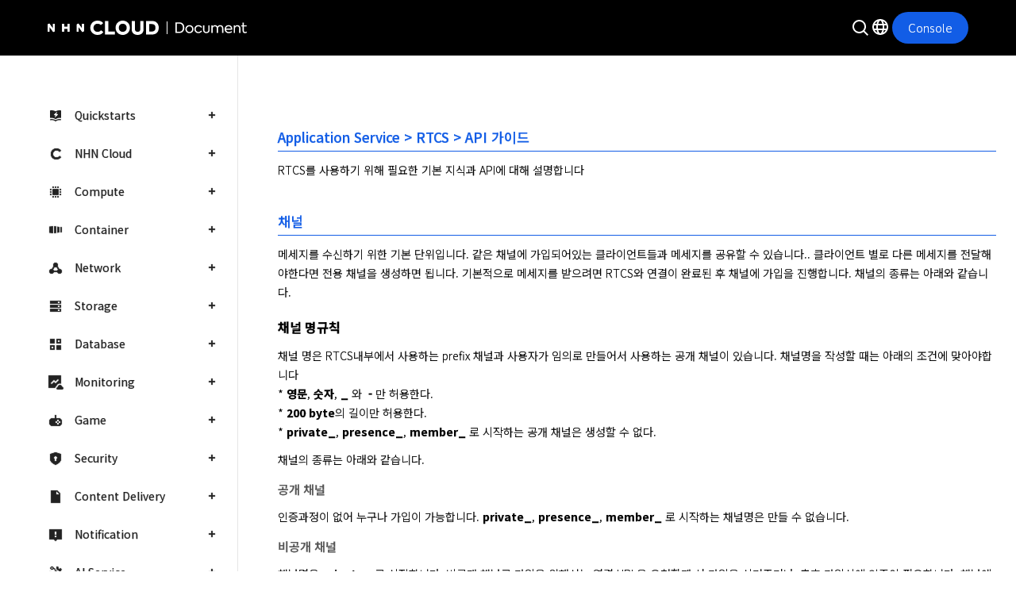

--- FILE ---
content_type: text/html; charset=UTF-8
request_url: https://docs.nhncloud.com/ko/Application%20Service/RTCS/ko/api-guide/
body_size: 20630
content:
<!DOCTYPE html>
<html lang="ko">
    <head>
        <meta charset="utf-8">
        <meta http-equiv="X-UA-Compatible" content="IE=edge">
        <meta name="viewport" content="width=device-width, initial-scale=1.0">
        <meta name="theme-color" content="#ffffff">
        <meta name="google-site-verification" content="-GjgcYdhJPn5yhb0wIFXS6-82y-S9jLRyWHIrKDMOoc" />
        <meta name="naver-site-verification" content="be76814dd0166b957001ef0edaebeadd35de85b6" />
        <title>API 가이드 - NHN Cloud 사용자 가이드</title>
        
        
        

        <link rel="apple-touch-icon" sizes="180x180" href="../../../../img/favicons/apple-touch-icon.png">
        <link rel="icon" type="image/png" sizes="32x32" href="../../../../img/favicons/favicon-32x32.png">
        <link rel="icon" type="image/png" sizes="16x16" href="../../../../img/favicons/favicon-16x16.png">
        <link rel="manifest" href="../../../../img/favicons/manifest.json">
        <link rel="mask-icon" href="../../../../img/favicons/safari-pinned-tab.svg" color="#4b96e6">

        <link rel="stylesheet" href="../../../../css/bootstrap4-custom.css">
        <link rel="stylesheet" href="../../../../css/default.css">
        <link id="nhnCloudNavigationCss" rel="stylesheet" media="none" onload="if(media!='all')media='all'" href="">
        <script>
            const devEnvs = ['alpha', 'beta'];
            let nhnCloudNavigationCssUrl = "https://www.nhncloud.com/external/navigation/nhncloud-navigation.css"

            const env = devEnvs.find(env => window.location.origin.includes(env));
            if (env) {
                nhnCloudNavigationCssUrl = `https://${env}-nhncloud.com/external/navigation/nhncloud-navigation.css`
            }

            document.getElementById('nhnCloudNavigationCss').href=nhnCloudNavigationCssUrl
        </script>
        <link rel="stylesheet" href="../../../../css/base.css">
        <link rel="stylesheet" href="../../../../css/navbar-top.css">
        <script src="https://code.jquery.com/jquery-3.2.1.min.js" integrity="sha256-hwg4gsxgFZhOsEEamdOYGBf13FyQuiTwlAQgxVSNgt4=" crossorigin="anonymous"></script>
        <script src="js/userguide_header.js"></script>
    </head>
    <body data-spy="scroll" data-target="#list__rnb" data-offset="110">
        <div id="toast-gnb-header" class="fixed-top scrolled scrolled-fix header">
        </div>
		<div class="page__wrapper">
            <nav class="gnb_wrap">
	<div class="gnb_inner">
		<ul class="gnb" id="gnb">
			
			<li class="gnb_menu">
				
				
				<a class="gnb_link category_menu" data-toggle="collapse" href="#gnb_1"
					>
					<i class="ico_category ico_quickstarts"></i>Quickstarts
				</a>
				<ul class="lst_sub_menu collapse "
					id="gnb_1" data-parent="#gnb">
					
					
					<li class="sub_menu_item">
						<a href="../../../../quickstarts/ko/overview/"
							class="gnb_link link_txt ">개요</a>
					</li>
					
					
					
					<li class="sub_menu_item">
						<a href="../../../../quickstarts/ko/create-account/"
							class="gnb_link link_txt ">1. 계정 생성과 로그인</a>
					</li>
					
					
					
					<li class="sub_menu_item">
						<a href="../../../../quickstarts/ko/create-organization/"
							class="gnb_link link_txt ">2. 조직과 프로젝트 생성</a>
					</li>
					
					
					
					<li class="sub_menu_item">
						<a href="../../../../quickstarts/ko/iam-accounts/"
							class="gnb_link link_txt ">3. IAM 계정과 거버넌스 설정</a>
					</li>
					
					
					
					<li class="sub_menu_item">
						<a href="../../../../quickstarts/ko/network-setup/"
							class="gnb_link link_txt ">4. 네트워크 설정과 인스턴스 생성</a>
					</li>
					
					
					
					<li class="sub_menu_item">
						<a href="../../../../quickstarts/ko/configure-security/"
							class="gnb_link link_txt ">5. 보안 설정</a>
					</li>
					
					
					
					<li class="sub_menu_item">
						<a href="../../../../quickstarts/ko/create-database/"
							class="gnb_link link_txt ">6. 데이터베이스 생성 및 연결</a>
					</li>
					
					
					
					<li class="sub_menu_item">
						<a href="../../../../quickstarts/ko/create-storage/"
							class="gnb_link link_txt ">7. 스토리지 생성 및 연결</a>
					</li>
					
					
					
					<li class="sub_menu_item">
						<a href="../../../../quickstarts/ko/configure-monitoring/"
							class="gnb_link link_txt ">8. 모니터링 설정</a>
					</li>
					
					
					
					<li class="sub_menu_item">
						<a href="../../../../quickstarts/ko/backup-restore/"
							class="gnb_link link_txt ">9. 백업 및 복구</a>
					</li>
					
					
					
					<li class="sub_menu_item">
						<a href="../../../../quickstarts/ko/optimze-performance/"
							class="gnb_link link_txt ">10. 확장성과 성능 최적화</a>
					</li>
					
					
					
					<li class="sub_menu_item">
						<a href="../../../../quickstarts/ko/cost-management/"
							class="gnb_link link_txt ">11. 비용 관리</a>
					</li>
					
					
					
					<li class="sub_menu_item">
						<a href="../../../../quickstarts/ko/cleanup-resources/"
							class="gnb_link link_txt ">12. 리소스 정리 및 삭제</a>
					</li>
					
					
				</ul>
				
			</li>
			
			<li class="gnb_menu">
				
				
				<a class="gnb_link category_menu" data-toggle="collapse" href="#gnb_2"
					>
					<i class="ico_category ico_nhn-cloud"></i>NHN Cloud
				</a>
				<ul class="lst_sub_menu collapse "
					id="gnb_2" data-parent="#gnb">
					
					
					<li class="sub_menu_item">
						<a href="../../../../nhncloud/ko/overview/"
							class="gnb_link link_txt ">개요</a>
					</li>
					
					
					
					<li class="sub_menu_item">
						<a href="../../../../nhncloud/ko/user-guide/"
							class="gnb_link link_txt ">사용 가이드</a>
					</li>
					
					
					
					<li class="sub_menu_item">
						<a href="../../../../nhncloud/ko/console-guide/"
							class="gnb_link link_txt ">콘솔 정책 가이드</a>
					</li>
					
					
					
					<li class="sub_menu_item">
						<a href="../../../../nhncloud/ko/console-user-guide/"
							class="gnb_link link_txt ">콘솔 사용 가이드</a>
					</li>
					
					
					
					<li class="sub_menu_item">
						<a href="../../../../nhncloud/ko/resource-policy/"
							class="gnb_link link_txt ">리소스 제공 정책</a>
					</li>
					
					
					
					<li class="sub_menu_item">
						<a href="../../../../nhncloud/ko/security-policy/"
							class="gnb_link link_txt ">보안 정책</a>
					</li>
					
					
					
					<li class="sub_menu_item">
						<a class="gnb_link link_txt" data-toggle="collapse"
							href="#gnb_2_7"
							>Public API</a>
						<ul class="lst_sub_menu depth2 collapse "
							id="gnb_2_7" data-parent="#gnb_2">
							
							
					
					<li class="sub_menu_item">
						<a href="../../../../nhncloud/ko/public-api/overview/"
							class="gnb_link link_txt ">개요</a>
					</li>
					
					
					
					<li class="sub_menu_item">
						<a href="../../../../nhncloud/ko/public-api/api-authentication/"
							class="gnb_link link_txt ">API 호출 및 인증</a>
					</li>
					
					
					
					<li class="sub_menu_item">
						<a href="../../../../nhncloud/ko/public-api/framework-api/"
							class="gnb_link link_txt ">프레임워크 API</a>
					</li>
					
					
					
					<li class="sub_menu_item">
						<a href="../../../../nhncloud/ko/public-api/partner-api/"
							class="gnb_link link_txt ">파트너 관리 API</a>
					</li>
					
					
					
					<li class="sub_menu_item">
						<a href="../../../../nhncloud/ko/public-api/release-notes/"
							class="gnb_link link_txt ">릴리스 노트</a>
					</li>
					
					
							
						</ul>
					</li>
					
					
					
					<li class="sub_menu_item">
						<a class="gnb_link link_txt" data-toggle="collapse"
							href="#gnb_2_8"
							>SDK 사용 가이드</a>
						<ul class="lst_sub_menu depth2 collapse "
							id="gnb_2_8" data-parent="#gnb_2">
							
							
					
					<li class="sub_menu_item">
						<a href="../../../../nhncloud/ko/nhncloud-sdk/overview/"
							class="gnb_link link_txt ">개요</a>
					</li>
					
					
					
					<li class="sub_menu_item">
						<a class="gnb_link link_txt" data-toggle="collapse"
							href="#gnb_2_8_2"
							>시작하기</a>
						<ul class="lst_sub_menu depth3 collapse "
							id="gnb_2_8_2" data-parent="#gnb_2_8">
							
							
					
					<li class="sub_menu_item">
						<a href="../../../../nhncloud/ko/nhncloud-sdk/getting-started-android/"
							class="gnb_link link_txt ">Android</a>
					</li>
					
					
					
					<li class="sub_menu_item">
						<a href="../../../../nhncloud/ko/nhncloud-sdk/getting-started-ios/"
							class="gnb_link link_txt ">iOS</a>
					</li>
					
					
					
					<li class="sub_menu_item">
						<a href="../../../../nhncloud/ko/nhncloud-sdk/getting-started-windows/"
							class="gnb_link link_txt ">Windows C++</a>
					</li>
					
					
							
						</ul>
					</li>
					
					
					
					<li class="sub_menu_item">
						<a class="gnb_link link_txt" data-toggle="collapse"
							href="#gnb_2_8_3"
							>Log & Crash</a>
						<ul class="lst_sub_menu depth3 collapse "
							id="gnb_2_8_3" data-parent="#gnb_2_8">
							
							
					
					<li class="sub_menu_item">
						<a href="../../../../nhncloud/ko/nhncloud-sdk/log-collector-android/"
							class="gnb_link link_txt ">Android</a>
					</li>
					
					
					
					<li class="sub_menu_item">
						<a href="../../../../nhncloud/ko/nhncloud-sdk/log-collector-ndk/"
							class="gnb_link link_txt ">Android (NDK)</a>
					</li>
					
					
					
					<li class="sub_menu_item">
						<a href="../../../../nhncloud/ko/nhncloud-sdk/symbol-uploader-android/"
							class="gnb_link link_txt ">Android (Symbol Uploader)</a>
					</li>
					
					
					
					<li class="sub_menu_item">
						<a href="../../../../nhncloud/ko/nhncloud-sdk/log-collector-ios/"
							class="gnb_link link_txt ">iOS</a>
					</li>
					
					
					
					<li class="sub_menu_item">
						<a href="../../../../nhncloud/ko/nhncloud-sdk/log-collector-windows/"
							class="gnb_link link_txt ">Windows C++</a>
					</li>
					
					
					
					<li class="sub_menu_item">
						<a href="../../../../nhncloud/ko/nhncloud-sdk/log-collector-reserved-fields/"
							class="gnb_link link_txt ">Reserved Fields</a>
					</li>
					
					
							
						</ul>
					</li>
					
					
					
					<li class="sub_menu_item">
						<a class="gnb_link link_txt" data-toggle="collapse"
							href="#gnb_2_8_4"
							>IAP</a>
						<ul class="lst_sub_menu depth3 collapse "
							id="gnb_2_8_4" data-parent="#gnb_2_8">
							
							
					
					<li class="sub_menu_item">
						<a href="../../../../nhncloud/ko/nhncloud-sdk/iap-android/"
							class="gnb_link link_txt ">Android</a>
					</li>
					
					
					
					<li class="sub_menu_item">
						<a href="../../../../nhncloud/ko/nhncloud-sdk/iap-ios/"
							class="gnb_link link_txt ">iOS</a>
					</li>
					
					
							
						</ul>
					</li>
					
					
					
					<li class="sub_menu_item">
						<a class="gnb_link link_txt" data-toggle="collapse"
							href="#gnb_2_8_5"
							>Push</a>
						<ul class="lst_sub_menu depth3 collapse "
							id="gnb_2_8_5" data-parent="#gnb_2_8">
							
							
					
					<li class="sub_menu_item">
						<a href="../../../../nhncloud/ko/nhncloud-sdk/push-android/"
							class="gnb_link link_txt ">Android</a>
					</li>
					
					
					
					<li class="sub_menu_item">
						<a href="../../../../nhncloud/ko/nhncloud-sdk/push-ios/"
							class="gnb_link link_txt ">iOS</a>
					</li>
					
					
							
						</ul>
					</li>
					
					
					
					<li class="sub_menu_item">
						<a class="gnb_link link_txt" data-toggle="collapse"
							href="#gnb_2_8_6"
							>OCR</a>
						<ul class="lst_sub_menu depth3 collapse "
							id="gnb_2_8_6" data-parent="#gnb_2_8">
							
							
					
					<li class="sub_menu_item">
						<a href="../../../../nhncloud/ko/nhncloud-sdk/creditcard-recognizer-android/"
							class="gnb_link link_txt ">Credit Card (Android)</a>
					</li>
					
					
					
					<li class="sub_menu_item">
						<a href="../../../../nhncloud/ko/nhncloud-sdk/creditcard-recognizer-ios/"
							class="gnb_link link_txt ">Credit Card (iOS)</a>
					</li>
					
					
					
					<li class="sub_menu_item">
						<a href="../../../../nhncloud/ko/nhncloud-sdk/idcard-recognizer-android/"
							class="gnb_link link_txt ">ID Card (Android)</a>
					</li>
					
					
					
					<li class="sub_menu_item">
						<a href="../../../../nhncloud/ko/nhncloud-sdk/idcard-recognizer-ios/"
							class="gnb_link link_txt ">ID Card (iOS)</a>
					</li>
					
					
							
						</ul>
					</li>
					
					
					
					<li class="sub_menu_item">
						<a class="gnb_link link_txt" data-toggle="collapse"
							href="#gnb_2_8_7"
							>릴리스 노트</a>
						<ul class="lst_sub_menu depth3 collapse "
							id="gnb_2_8_7" data-parent="#gnb_2_8">
							
							
					
					<li class="sub_menu_item">
						<a href="../../../../nhncloud/ko/nhncloud-sdk/release-notes-android/"
							class="gnb_link link_txt ">Android</a>
					</li>
					
					
					
					<li class="sub_menu_item">
						<a href="../../../../nhncloud/ko/nhncloud-sdk/release-notes-ios/"
							class="gnb_link link_txt ">iOS</a>
					</li>
					
					
					
					<li class="sub_menu_item">
						<a href="../../../../nhncloud/ko/nhncloud-sdk/release-notes-windows/"
							class="gnb_link link_txt ">Windows C++</a>
					</li>
					
					
							
						</ul>
					</li>
					
					
							
						</ul>
					</li>
					
					
					
					<li class="sub_menu_item">
						<a href="../../../../nhncloud/ko/region-guide/"
							class="gnb_link link_txt ">리전 가이드</a>
					</li>
					
					
				</ul>
				
			</li>
			
			<li class="gnb_menu">
				
				
				<a class="gnb_link category_menu" data-toggle="collapse" href="#gnb_3"
					>
					<i class="ico_category ico_compute"></i>Compute
				</a>
				<ul class="lst_sub_menu collapse "
					id="gnb_3" data-parent="#gnb">
					
					
					<li class="sub_menu_item">
						<a class="gnb_link link_txt" data-toggle="collapse"
							href="#gnb_3_1"
							>Instance</a>
						<ul class="lst_sub_menu depth2 collapse "
							id="gnb_3_1" data-parent="#gnb_3">
							
							
					
					<li class="sub_menu_item">
						<a href="../../../../Compute/Instance/ko/overview/"
							class="gnb_link link_txt ">개요</a>
					</li>
					
					
					
					<li class="sub_menu_item">
						<a href="../../../../Compute/Instance/ko/console-guide/"
							class="gnb_link link_txt ">콘솔 사용 가이드</a>
					</li>
					
					
					
					<li class="sub_menu_item">
						<a href="../../../../Compute/Instance/ko/component-guide/"
							class="gnb_link link_txt ">설치 구성 요소 가이드</a>
					</li>
					
					
					
					<li class="sub_menu_item">
						<a href="../../../../Compute/Compute/ko/identity-api/"
							class="gnb_link link_txt ">API 사용 준비</a>
					</li>
					
					
					
					<li class="sub_menu_item">
						<a href="../../../../Compute/Instance/ko/public-api/"
							class="gnb_link link_txt ">API 가이드</a>
					</li>
					
					
					
					<li class="sub_menu_item">
						<a href="../../../../Compute/Instance/ko/terraform-guide/"
							class="gnb_link link_txt ">Terraform 사용 가이드</a>
					</li>
					
					
					
					<li class="sub_menu_item">
						<a href="../../../../Compute/Instance/ko/troubleshooting-guide/"
							class="gnb_link link_txt ">문제 해결 가이드</a>
					</li>
					
					
					
					<li class="sub_menu_item">
						<a href="../../../../Compute/Instance/ko/kernel-guide/"
							class="gnb_link link_txt ">커널 버전업 가이드</a>
					</li>
					
					
							
						</ul>
					</li>
					
					
					
					<li class="sub_menu_item">
						<a class="gnb_link link_txt" data-toggle="collapse"
							href="#gnb_3_2"
							>GPU Instance</a>
						<ul class="lst_sub_menu depth2 collapse "
							id="gnb_3_2" data-parent="#gnb_3">
							
							
					
					<li class="sub_menu_item">
						<a href="../../../../Compute/GPU Instance/ko/overview/"
							class="gnb_link link_txt ">개요</a>
					</li>
					
					
					
					<li class="sub_menu_item">
						<a href="../../../../Compute/GPU Instance/ko/console-guide/"
							class="gnb_link link_txt ">콘솔 사용 가이드</a>
					</li>
					
					
							
						</ul>
					</li>
					
					
					
					<li class="sub_menu_item">
						<a class="gnb_link link_txt" data-toggle="collapse"
							href="#gnb_3_3"
							>Cloud Functions</a>
						<ul class="lst_sub_menu depth2 collapse "
							id="gnb_3_3" data-parent="#gnb_3">
							
							
					
					<li class="sub_menu_item">
						<a href="../../../../Compute/Cloud Functions/ko/overview/"
							class="gnb_link link_txt ">개요</a>
					</li>
					
					
					
					<li class="sub_menu_item">
						<a href="../../../../Compute/Cloud Functions/ko/console-guide/"
							class="gnb_link link_txt ">콘솔 사용 가이드</a>
					</li>
					
					
					
					<li class="sub_menu_item">
						<a href="../../../../Compute/Cloud Functions/ko/trigger-guide/"
							class="gnb_link link_txt ">트리거 가이드</a>
					</li>
					
					
					
					<li class="sub_menu_item">
						<a class="gnb_link link_txt" data-toggle="collapse"
							href="#gnb_3_3_4"
							>코드 템플릿 가이드</a>
						<ul class="lst_sub_menu depth3 collapse "
							id="gnb_3_3_4" data-parent="#gnb_3_3">
							
							
					
					<li class="sub_menu_item">
						<a href="../../../../Compute/Cloud Functions/ko/code-template-node-guide/"
							class="gnb_link link_txt ">NodeJS</a>
					</li>
					
					
					
					<li class="sub_menu_item">
						<a href="../../../../Compute/Cloud Functions/ko/code-template-python-guide/"
							class="gnb_link link_txt ">Python</a>
					</li>
					
					
					
					<li class="sub_menu_item">
						<a href="../../../../Compute/Cloud Functions/ko/code-template-go-guide/"
							class="gnb_link link_txt ">Go</a>
					</li>
					
					
					
					<li class="sub_menu_item">
						<a href="../../../../Compute/Cloud Functions/ko/code-template-java-guide/"
							class="gnb_link link_txt ">Java</a>
					</li>
					
					
					
					<li class="sub_menu_item">
						<a href="../../../../Compute/Cloud Functions/ko/code-template-ruby-guide/"
							class="gnb_link link_txt ">Ruby</a>
					</li>
					
					
					
					<li class="sub_menu_item">
						<a href="../../../../Compute/Cloud Functions/ko/code-template-dotnet-guide/"
							class="gnb_link link_txt ">.NET</a>
					</li>
					
					
							
						</ul>
					</li>
					
					
					
					<li class="sub_menu_item">
						<a href="../../../../Compute/Cloud Functions/ko/release-notes/"
							class="gnb_link link_txt ">릴리즈 노트</a>
					</li>
					
					
							
						</ul>
					</li>
					
					
					
					<li class="sub_menu_item">
						<a class="gnb_link link_txt" data-toggle="collapse"
							href="#gnb_3_4"
							>Instance Template</a>
						<ul class="lst_sub_menu depth2 collapse "
							id="gnb_3_4" data-parent="#gnb_3">
							
							
					
					<li class="sub_menu_item">
						<a href="../../../../Compute/Instance Template/ko/overview/"
							class="gnb_link link_txt ">개요</a>
					</li>
					
					
					
					<li class="sub_menu_item">
						<a href="../../../../Compute/Instance Template/ko/console-guide/"
							class="gnb_link link_txt ">콘솔 사용 가이드</a>
					</li>
					
					
							
						</ul>
					</li>
					
					
					
					<li class="sub_menu_item">
						<a class="gnb_link link_txt" data-toggle="collapse"
							href="#gnb_3_5"
							>Image</a>
						<ul class="lst_sub_menu depth2 collapse "
							id="gnb_3_5" data-parent="#gnb_3">
							
							
					
					<li class="sub_menu_item">
						<a href="../../../../Compute/Image/ko/overview/"
							class="gnb_link link_txt ">개요</a>
					</li>
					
					
					
					<li class="sub_menu_item">
						<a href="../../../../Compute/Image/ko/console-guide/"
							class="gnb_link link_txt ">콘솔 사용 가이드</a>
					</li>
					
					
					
					<li class="sub_menu_item">
						<a href="../../../../Compute/Image/ko/public-api/"
							class="gnb_link link_txt ">API 가이드</a>
					</li>
					
					
							
						</ul>
					</li>
					
					
					
					<li class="sub_menu_item">
						<a class="gnb_link link_txt" data-toggle="collapse"
							href="#gnb_3_6"
							>Image Builder</a>
						<ul class="lst_sub_menu depth2 collapse "
							id="gnb_3_6" data-parent="#gnb_3">
							
							
					
					<li class="sub_menu_item">
						<a href="../../../../Compute/Image Builder/ko/overview/"
							class="gnb_link link_txt ">개요</a>
					</li>
					
					
					
					<li class="sub_menu_item">
						<a href="../../../../Compute/Image Builder/ko/console-guide/"
							class="gnb_link link_txt ">콘솔 사용 가이드</a>
					</li>
					
					
					
					<li class="sub_menu_item">
						<a href="../../../../Compute/Image Builder/ko/component-guide/"
							class="gnb_link link_txt ">설치 구성 요소 가이드</a>
					</li>
					
					
							
						</ul>
					</li>
					
					
					
					<li class="sub_menu_item">
						<a class="gnb_link link_txt" data-toggle="collapse"
							href="#gnb_3_7"
							>Auto Scale</a>
						<ul class="lst_sub_menu depth2 collapse "
							id="gnb_3_7" data-parent="#gnb_3">
							
							
					
					<li class="sub_menu_item">
						<a href="../../../../Compute/Auto Scale/ko/overview/"
							class="gnb_link link_txt ">개요</a>
					</li>
					
					
					
					<li class="sub_menu_item">
						<a href="../../../../Compute/Auto Scale/ko/console-guide/"
							class="gnb_link link_txt ">콘솔 사용 가이드</a>
					</li>
					
					
							
						</ul>
					</li>
					
					
					
					<li class="sub_menu_item">
						<a href="../../../../Compute/Compute/ko/release-notes/"
							class="gnb_link link_txt ">릴리스 노트</a>
					</li>
					
					
					
					<li class="sub_menu_item">
						<a class="gnb_link link_txt" data-toggle="collapse"
							href="#gnb_3_9"
							>Virtual Desktop</a>
						<ul class="lst_sub_menu depth2 collapse "
							id="gnb_3_9" data-parent="#gnb_3">
							
							
					
					<li class="sub_menu_item">
						<a href="../../../../Compute/Virtual Desktop/ko/overview/"
							class="gnb_link link_txt ">개요</a>
					</li>
					
					
					
					<li class="sub_menu_item">
						<a href="../../../../Compute/Virtual Desktop/ko/console-guide/"
							class="gnb_link link_txt ">콘솔 사용 가이드</a>
					</li>
					
					
					
					<li class="sub_menu_item">
						<a href="../../../../Compute/Virtual Desktop/ko/release-notes/"
							class="gnb_link link_txt ">릴리스 노트</a>
					</li>
					
					
							
						</ul>
					</li>
					
					
				</ul>
				
			</li>
			
			<li class="gnb_menu">
				
				
				<a class="gnb_link category_menu" data-toggle="collapse" href="#gnb_4"
					>
					<i class="ico_category ico_container"></i>Container
				</a>
				<ul class="lst_sub_menu collapse "
					id="gnb_4" data-parent="#gnb">
					
					
					<li class="sub_menu_item">
						<a class="gnb_link link_txt" data-toggle="collapse"
							href="#gnb_4_1"
							>NHN Kubernetes Service(NKS)</a>
						<ul class="lst_sub_menu depth2 collapse "
							id="gnb_4_1" data-parent="#gnb_4">
							
							
					
					<li class="sub_menu_item">
						<a href="../../../../Container/NKS/ko/overview/"
							class="gnb_link link_txt ">개요</a>
					</li>
					
					
					
					<li class="sub_menu_item">
						<a href="../../../../Container/NKS/ko/version-guide/"
							class="gnb_link link_txt ">버전 가이드</a>
					</li>
					
					
					
					<li class="sub_menu_item">
						<a href="../../../../Container/NKS/ko/user-guide/"
							class="gnb_link link_txt ">사용 가이드</a>
					</li>
					
					
					
					<li class="sub_menu_item">
						<a href="../../../../Container/NKS/ko/public-api/"
							class="gnb_link link_txt ">API 가이드</a>
					</li>
					
					
					
					<li class="sub_menu_item">
						<a href="../../../../Container/NKS/ko/backup-guide/"
							class="gnb_link link_txt ">백업 가이드</a>
					</li>
					
					
					
					<li class="sub_menu_item">
						<a href="../../../../Container/NKS/ko/troubleshooting-guide/"
							class="gnb_link link_txt ">문제 해결 가이드</a>
					</li>
					
					
					
					<li class="sub_menu_item">
						<a href="../../../../Container/NKS/ko/release-notes/"
							class="gnb_link link_txt ">릴리스 노트</a>
					</li>
					
					
					
					<li class="sub_menu_item">
						<a class="gnb_link link_txt" data-toggle="collapse"
							href="#gnb_4_1_8"
							>애플리케이션 가이드</a>
						<ul class="lst_sub_menu depth3 collapse "
							id="gnb_4_1_8" data-parent="#gnb_4_1">
							
							
					
					<li class="sub_menu_item">
						<a href="../../../../Container/NKS/ko/istio-guide/"
							class="gnb_link link_txt ">Istio</a>
					</li>
					
					
							
						</ul>
					</li>
					
					
							
						</ul>
					</li>
					
					
					
					<li class="sub_menu_item">
						<a class="gnb_link link_txt" data-toggle="collapse"
							href="#gnb_4_2"
							>NHN Container Registry(NCR)</a>
						<ul class="lst_sub_menu depth2 collapse "
							id="gnb_4_2" data-parent="#gnb_4">
							
							
					
					<li class="sub_menu_item">
						<a href="../../../../Container/NCR/ko/overview/"
							class="gnb_link link_txt ">개요</a>
					</li>
					
					
					
					<li class="sub_menu_item">
						<a href="../../../../Container/NCR/ko/user-guide/"
							class="gnb_link link_txt ">사용 가이드</a>
					</li>
					
					
					
					<li class="sub_menu_item">
						<a href="../../../../Container/NCR/ko/public-api/"
							class="gnb_link link_txt ">API 가이드</a>
					</li>
					
					
					
					<li class="sub_menu_item">
						<a href="../../../../Container/NCR/ko/release-notes/"
							class="gnb_link link_txt ">릴리스 노트</a>
					</li>
					
					
							
						</ul>
					</li>
					
					
					
					<li class="sub_menu_item">
						<a class="gnb_link link_txt" data-toggle="collapse"
							href="#gnb_4_3"
							>NHN Container Service(NCS)</a>
						<ul class="lst_sub_menu depth2 collapse "
							id="gnb_4_3" data-parent="#gnb_4">
							
							
					
					<li class="sub_menu_item">
						<a href="../../../../Container/NCS/ko/overview/"
							class="gnb_link link_txt ">개요</a>
					</li>
					
					
					
					<li class="sub_menu_item">
						<a href="../../../../Container/NCS/ko/user-guide/"
							class="gnb_link link_txt ">사용 가이드</a>
					</li>
					
					
					
					<li class="sub_menu_item">
						<a href="../../../../Container/NCS/ko/public-api/"
							class="gnb_link link_txt ">API 가이드</a>
					</li>
					
					
					
					<li class="sub_menu_item">
						<a href="../../../../Container/NCS/ko/release-notes/"
							class="gnb_link link_txt ">릴리스 노트</a>
					</li>
					
					
							
						</ul>
					</li>
					
					
				</ul>
				
			</li>
			
			<li class="gnb_menu">
				
				
				<a class="gnb_link category_menu" data-toggle="collapse" href="#gnb_5"
					>
					<i class="ico_category ico_network"></i>Network
				</a>
				<ul class="lst_sub_menu collapse "
					id="gnb_5" data-parent="#gnb">
					
					
					<li class="sub_menu_item">
						<a class="gnb_link link_txt" data-toggle="collapse"
							href="#gnb_5_1"
							>VPC</a>
						<ul class="lst_sub_menu depth2 collapse "
							id="gnb_5_1" data-parent="#gnb_5">
							
							
					
					<li class="sub_menu_item">
						<a href="../../../../Network/VPC/ko/overview/"
							class="gnb_link link_txt ">개요</a>
					</li>
					
					
					
					<li class="sub_menu_item">
						<a href="../../../../Network/VPC/ko/console-guide/"
							class="gnb_link link_txt ">콘솔 사용 가이드</a>
					</li>
					
					
					
					<li class="sub_menu_item">
						<a href="../../../../Network/VPC/ko/public-api/"
							class="gnb_link link_txt ">VPC API 가이드</a>
					</li>
					
					
					
					<li class="sub_menu_item">
						<a href="../../../../Network/VPC/ko/public-api-compat/"
							class="gnb_link link_txt ">Openstack 호환 API 가이드</a>
					</li>
					
					
							
						</ul>
					</li>
					
					
					
					<li class="sub_menu_item">
						<a class="gnb_link link_txt" data-toggle="collapse"
							href="#gnb_5_2"
							>Network Interface</a>
						<ul class="lst_sub_menu depth2 collapse "
							id="gnb_5_2" data-parent="#gnb_5">
							
							
					
					<li class="sub_menu_item">
						<a href="../../../../Network/Network Interface/ko/overview/"
							class="gnb_link link_txt ">개요</a>
					</li>
					
					
					
					<li class="sub_menu_item">
						<a href="../../../../Network/Network Interface/ko/console-guide/"
							class="gnb_link link_txt ">콘솔 사용 가이드</a>
					</li>
					
					
							
						</ul>
					</li>
					
					
					
					<li class="sub_menu_item">
						<a class="gnb_link link_txt" data-toggle="collapse"
							href="#gnb_5_3"
							>Flow Log</a>
						<ul class="lst_sub_menu depth2 collapse "
							id="gnb_5_3" data-parent="#gnb_5">
							
							
					
					<li class="sub_menu_item">
						<a href="../../../../Network/Flow Log/ko/overview/"
							class="gnb_link link_txt ">개요</a>
					</li>
					
					
					
					<li class="sub_menu_item">
						<a href="../../../../Network/Flow Log/ko/console-guide/"
							class="gnb_link link_txt ">콘솔 사용 가이드</a>
					</li>
					
					
					
					<li class="sub_menu_item">
						<a href="../../../../Network/Flow Log/ko/public-api/"
							class="gnb_link link_txt ">API 가이드</a>
					</li>
					
					
							
						</ul>
					</li>
					
					
					
					<li class="sub_menu_item">
						<a class="gnb_link link_txt" data-toggle="collapse"
							href="#gnb_5_4"
							>Floating IP</a>
						<ul class="lst_sub_menu depth2 collapse "
							id="gnb_5_4" data-parent="#gnb_5">
							
							
					
					<li class="sub_menu_item">
						<a href="../../../../Network/Floating IP/ko/overview/"
							class="gnb_link link_txt ">개요</a>
					</li>
					
					
					
					<li class="sub_menu_item">
						<a href="../../../../Network/Floating IP/ko/console-guide/"
							class="gnb_link link_txt ">콘솔 사용 가이드</a>
					</li>
					
					
					
					<li class="sub_menu_item">
						<a href="../../../../Network/Floating IP/ko/public-api/"
							class="gnb_link link_txt ">API 가이드</a>
					</li>
					
					
							
						</ul>
					</li>
					
					
					
					<li class="sub_menu_item">
						<a class="gnb_link link_txt" data-toggle="collapse"
							href="#gnb_5_5"
							>Network ACL</a>
						<ul class="lst_sub_menu depth2 collapse "
							id="gnb_5_5" data-parent="#gnb_5">
							
							
					
					<li class="sub_menu_item">
						<a href="../../../../Network/Network ACL/ko/overview/"
							class="gnb_link link_txt ">개요</a>
					</li>
					
					
					
					<li class="sub_menu_item">
						<a href="../../../../Network/Network ACL/ko/console-guide/"
							class="gnb_link link_txt ">콘솔 사용 가이드</a>
					</li>
					
					
					
					<li class="sub_menu_item">
						<a href="../../../../Network/Network ACL/ko/public-api/"
							class="gnb_link link_txt ">API 가이드</a>
					</li>
					
					
							
						</ul>
					</li>
					
					
					
					<li class="sub_menu_item">
						<a class="gnb_link link_txt" data-toggle="collapse"
							href="#gnb_5_6"
							>Security Groups</a>
						<ul class="lst_sub_menu depth2 collapse "
							id="gnb_5_6" data-parent="#gnb_5">
							
							
					
					<li class="sub_menu_item">
						<a href="../../../../Network/Security Groups/ko/overview/"
							class="gnb_link link_txt ">개요</a>
					</li>
					
					
					
					<li class="sub_menu_item">
						<a href="../../../../Network/Security Groups/ko/console-guide/"
							class="gnb_link link_txt ">콘솔 사용 가이드</a>
					</li>
					
					
					
					<li class="sub_menu_item">
						<a href="../../../../Network/Security Groups/ko/public-api/"
							class="gnb_link link_txt ">API 가이드</a>
					</li>
					
					
							
						</ul>
					</li>
					
					
					
					<li class="sub_menu_item">
						<a class="gnb_link link_txt" data-toggle="collapse"
							href="#gnb_5_7"
							>Load Balancer</a>
						<ul class="lst_sub_menu depth2 collapse "
							id="gnb_5_7" data-parent="#gnb_5">
							
							
					
					<li class="sub_menu_item">
						<a href="../../../../Network/Load Balancer/ko/overview/"
							class="gnb_link link_txt ">개요</a>
					</li>
					
					
					
					<li class="sub_menu_item">
						<a href="../../../../Network/Load Balancer/ko/console-guide/"
							class="gnb_link link_txt ">콘솔 사용 가이드</a>
					</li>
					
					
					
					<li class="sub_menu_item">
						<a href="../../../../Network/Load Balancer/ko/public-api/"
							class="gnb_link link_txt ">API 가이드</a>
					</li>
					
					
							
						</ul>
					</li>
					
					
					
					<li class="sub_menu_item">
						<a class="gnb_link link_txt" data-toggle="collapse"
							href="#gnb_5_8"
							>Transit Hub</a>
						<ul class="lst_sub_menu depth2 collapse "
							id="gnb_5_8" data-parent="#gnb_5">
							
							
					
					<li class="sub_menu_item">
						<a href="../../../../Network/Transit Hub/ko/overview/"
							class="gnb_link link_txt ">개요</a>
					</li>
					
					
					
					<li class="sub_menu_item">
						<a href="../../../../Network/Transit Hub/ko/console-guide/"
							class="gnb_link link_txt ">콘솔 사용 가이드</a>
					</li>
					
					
					
					<li class="sub_menu_item">
						<a href="../../../../Network/Transit Hub/ko/public-api/"
							class="gnb_link link_txt ">API 가이드</a>
					</li>
					
					
							
						</ul>
					</li>
					
					
					
					<li class="sub_menu_item">
						<a class="gnb_link link_txt" data-toggle="collapse"
							href="#gnb_5_9"
							>Internet Gateway</a>
						<ul class="lst_sub_menu depth2 collapse "
							id="gnb_5_9" data-parent="#gnb_5">
							
							
					
					<li class="sub_menu_item">
						<a href="../../../../Network/Internet Gateway/ko/overview/"
							class="gnb_link link_txt ">개요</a>
					</li>
					
					
					
					<li class="sub_menu_item">
						<a href="../../../../Network/Internet Gateway/ko/console-guide/"
							class="gnb_link link_txt ">콘솔 사용 가이드</a>
					</li>
					
					
					
					<li class="sub_menu_item">
						<a href="../../../../Network/Internet Gateway/ko/public-api/"
							class="gnb_link link_txt ">API 가이드</a>
					</li>
					
					
							
						</ul>
					</li>
					
					
					
					<li class="sub_menu_item">
						<a class="gnb_link link_txt" data-toggle="collapse"
							href="#gnb_5_10"
							>Peering Gateway</a>
						<ul class="lst_sub_menu depth2 collapse "
							id="gnb_5_10" data-parent="#gnb_5">
							
							
					
					<li class="sub_menu_item">
						<a href="../../../../Network/Peering Gateway/ko/overview/"
							class="gnb_link link_txt ">개요</a>
					</li>
					
					
					
					<li class="sub_menu_item">
						<a href="../../../../Network/Peering Gateway/ko/console-guide/"
							class="gnb_link link_txt ">콘솔 사용 가이드</a>
					</li>
					
					
							
						</ul>
					</li>
					
					
					
					<li class="sub_menu_item">
						<a class="gnb_link link_txt" data-toggle="collapse"
							href="#gnb_5_11"
							>Colocation Gateway</a>
						<ul class="lst_sub_menu depth2 collapse "
							id="gnb_5_11" data-parent="#gnb_5">
							
							
					
					<li class="sub_menu_item">
						<a href="../../../../Network/Colocation Gateway/ko/overview/"
							class="gnb_link link_txt ">개요</a>
					</li>
					
					
					
					<li class="sub_menu_item">
						<a href="../../../../Network/Colocation Gateway/ko/console-guide/"
							class="gnb_link link_txt ">콘솔 사용 가이드</a>
					</li>
					
					
					
					<li class="sub_menu_item">
						<a href="../../../../Network/Colocation Gateway/ko/public-api/"
							class="gnb_link link_txt ">API 가이드</a>
					</li>
					
					
							
						</ul>
					</li>
					
					
					
					<li class="sub_menu_item">
						<a class="gnb_link link_txt" data-toggle="collapse"
							href="#gnb_5_12"
							>NAT Gateway</a>
						<ul class="lst_sub_menu depth2 collapse "
							id="gnb_5_12" data-parent="#gnb_5">
							
							
					
					<li class="sub_menu_item">
						<a href="../../../../Network/NAT Gateway/ko/overview/"
							class="gnb_link link_txt ">개요</a>
					</li>
					
					
					
					<li class="sub_menu_item">
						<a href="../../../../Network/NAT Gateway/ko/console-guide/"
							class="gnb_link link_txt ">콘솔 사용 가이드</a>
					</li>
					
					
					
					<li class="sub_menu_item">
						<a href="../../../../Network/NAT Gateway/ko/public-api/"
							class="gnb_link link_txt ">API 가이드</a>
					</li>
					
					
							
						</ul>
					</li>
					
					
					
					<li class="sub_menu_item">
						<a class="gnb_link link_txt" data-toggle="collapse"
							href="#gnb_5_13"
							>VPN Gateway(Site-to-Site VPN)</a>
						<ul class="lst_sub_menu depth2 collapse "
							id="gnb_5_13" data-parent="#gnb_5">
							
							
					
					<li class="sub_menu_item">
						<a href="../../../../Network/VPN Gateway(Site-to-Site VPN)/ko/overview/"
							class="gnb_link link_txt ">개요</a>
					</li>
					
					
					
					<li class="sub_menu_item">
						<a href="../../../../Network/VPN Gateway(Site-to-Site VPN)/ko/console-guide/"
							class="gnb_link link_txt ">콘솔 사용 가이드</a>
					</li>
					
					
							
						</ul>
					</li>
					
					
					
					<li class="sub_menu_item">
						<a class="gnb_link link_txt" data-toggle="collapse"
							href="#gnb_5_14"
							>Service Gateway</a>
						<ul class="lst_sub_menu depth2 collapse "
							id="gnb_5_14" data-parent="#gnb_5">
							
							
					
					<li class="sub_menu_item">
						<a href="../../../../Network/Service Gateway/ko/overview/"
							class="gnb_link link_txt ">개요</a>
					</li>
					
					
					
					<li class="sub_menu_item">
						<a href="../../../../Network/Service Gateway/ko/console-guide/"
							class="gnb_link link_txt ">콘솔 사용 가이드</a>
					</li>
					
					
					
					<li class="sub_menu_item">
						<a href="../../../../Network/Service Gateway/ko/service-endpoint/"
							class="gnb_link link_txt ">서비스 엔드포인트</a>
					</li>
					
					
					
					<li class="sub_menu_item">
						<a href="../../../../Network/Service Gateway/ko/public-api/"
							class="gnb_link link_txt ">API 가이드</a>
					</li>
					
					
							
						</ul>
					</li>
					
					
					
					<li class="sub_menu_item">
						<a class="gnb_link link_txt" data-toggle="collapse"
							href="#gnb_5_15"
							>Traffic Mirroring</a>
						<ul class="lst_sub_menu depth2 collapse "
							id="gnb_5_15" data-parent="#gnb_5">
							
							
					
					<li class="sub_menu_item">
						<a href="../../../../Network/Traffic Mirroring/ko/overview/"
							class="gnb_link link_txt ">개요</a>
					</li>
					
					
					
					<li class="sub_menu_item">
						<a href="../../../../Network/Traffic Mirroring/ko/console-guide/"
							class="gnb_link link_txt ">콘솔 사용 가이드</a>
					</li>
					
					
					
					<li class="sub_menu_item">
						<a href="../../../../Network/Traffic Mirroring/ko/public-api/"
							class="gnb_link link_txt ">API 가이드</a>
					</li>
					
					
							
						</ul>
					</li>
					
					
					
					<li class="sub_menu_item">
						<a class="gnb_link link_txt" data-toggle="collapse"
							href="#gnb_5_16"
							>Direct Connect</a>
						<ul class="lst_sub_menu depth2 collapse "
							id="gnb_5_16" data-parent="#gnb_5">
							
							
					
					<li class="sub_menu_item">
						<a href="../../../../Network/Direct Connect/ko/overview/"
							class="gnb_link link_txt ">개요</a>
					</li>
					
					
					
					<li class="sub_menu_item">
						<a href="../../../../Network/Direct Connect/ko/console-guide/"
							class="gnb_link link_txt ">콘솔 사용 가이드</a>
					</li>
					
					
					
					<li class="sub_menu_item">
						<a href="../../../../Network/Direct Connect/ko/release-notes/"
							class="gnb_link link_txt ">릴리스 노트</a>
					</li>
					
					
							
						</ul>
					</li>
					
					
					
					<li class="sub_menu_item">
						<a class="gnb_link link_txt" data-toggle="collapse"
							href="#gnb_5_17"
							>Private DNS</a>
						<ul class="lst_sub_menu depth2 collapse "
							id="gnb_5_17" data-parent="#gnb_5">
							
							
					
					<li class="sub_menu_item">
						<a href="../../../../Network/Private DNS/ko/overview/"
							class="gnb_link link_txt ">개요</a>
					</li>
					
					
					
					<li class="sub_menu_item">
						<a href="../../../../Network/Private DNS/ko/console-guide/"
							class="gnb_link link_txt ">콘솔 사용 가이드</a>
					</li>
					
					
					
					<li class="sub_menu_item">
						<a href="../../../../Network/Private DNS/ko/public-api/"
							class="gnb_link link_txt ">API 가이드</a>
					</li>
					
					
							
						</ul>
					</li>
					
					
					
					<li class="sub_menu_item">
						<a class="gnb_link link_txt" data-toggle="collapse"
							href="#gnb_5_18"
							>DNS Plus</a>
						<ul class="lst_sub_menu depth2 collapse "
							id="gnb_5_18" data-parent="#gnb_5">
							
							
					
					<li class="sub_menu_item">
						<a href="../../../../Network/DNS Plus/ko/Overview/"
							class="gnb_link link_txt ">개요</a>
					</li>
					
					
					
					<li class="sub_menu_item">
						<a href="../../../../Network/DNS Plus/ko/console-guide/"
							class="gnb_link link_txt ">콘솔 사용 가이드</a>
					</li>
					
					
					
					<li class="sub_menu_item">
						<a href="../../../../Network/DNS Plus/ko/api-guide/"
							class="gnb_link link_txt ">API 가이드</a>
					</li>
					
					
							
						</ul>
					</li>
					
					
					
					<li class="sub_menu_item">
						<a href="../../../../Network/Network/ko/release-notes/"
							class="gnb_link link_txt ">릴리스 노트</a>
					</li>
					
					
				</ul>
				
			</li>
			
			<li class="gnb_menu">
				
				
				<a class="gnb_link category_menu" data-toggle="collapse" href="#gnb_6"
					>
					<i class="ico_category ico_storage"></i>Storage
				</a>
				<ul class="lst_sub_menu collapse "
					id="gnb_6" data-parent="#gnb">
					
					
					<li class="sub_menu_item">
						<a class="gnb_link link_txt" data-toggle="collapse"
							href="#gnb_6_1"
							>Block Storage</a>
						<ul class="lst_sub_menu depth2 collapse "
							id="gnb_6_1" data-parent="#gnb_6">
							
							
					
					<li class="sub_menu_item">
						<a href="../../../../Storage/Block Storage/ko/overview/"
							class="gnb_link link_txt ">개요</a>
					</li>
					
					
					
					<li class="sub_menu_item">
						<a href="../../../../Storage/Block Storage/ko/console-guide/"
							class="gnb_link link_txt ">콘솔 사용 가이드</a>
					</li>
					
					
					
					<li class="sub_menu_item">
						<a href="../../../../Storage/Block Storage/ko/public-api/"
							class="gnb_link link_txt ">API 가이드</a>
					</li>
					
					
					
					<li class="sub_menu_item">
						<a href="../../../../Storage/Block Storage/ko/data-wiping-guide/"
							class="gnb_link link_txt ">데이터 완전 삭제 가이드</a>
					</li>
					
					
					
					<li class="sub_menu_item">
						<a href="../../../../Storage/Block Storage/ko/release-notes/"
							class="gnb_link link_txt ">릴리스 노트</a>
					</li>
					
					
							
						</ul>
					</li>
					
					
					
					<li class="sub_menu_item">
						<a class="gnb_link link_txt" data-toggle="collapse"
							href="#gnb_6_2"
							>NAS</a>
						<ul class="lst_sub_menu depth2 collapse "
							id="gnb_6_2" data-parent="#gnb_6">
							
							
					
					<li class="sub_menu_item">
						<a href="../../../../Storage/NAS/ko/overview/"
							class="gnb_link link_txt ">개요</a>
					</li>
					
					
					
					<li class="sub_menu_item">
						<a href="../../../../Storage/NAS/ko/console-guide/"
							class="gnb_link link_txt ">콘솔 사용 가이드</a>
					</li>
					
					
					
					<li class="sub_menu_item">
						<a href="../../../../Storage/NAS/ko/api-guide/"
							class="gnb_link link_txt ">API 가이드</a>
					</li>
					
					
					
					<li class="sub_menu_item">
						<a href="../../../../Storage/NAS/ko/release-notes/"
							class="gnb_link link_txt ">릴리스 노트</a>
					</li>
					
					
							
						</ul>
					</li>
					
					
					
					<li class="sub_menu_item">
						<a class="gnb_link link_txt" data-toggle="collapse"
							href="#gnb_6_3"
							>NAS (offline)</a>
						<ul class="lst_sub_menu depth2 collapse "
							id="gnb_6_3" data-parent="#gnb_6">
							
							
					
					<li class="sub_menu_item">
						<a href="../../../../Storage/NAS (offline)/ko/overview/"
							class="gnb_link link_txt ">개요</a>
					</li>
					
					
					
					<li class="sub_menu_item">
						<a href="../../../../Storage/NAS (offline)/ko/console-guide/"
							class="gnb_link link_txt ">콘솔 사용 가이드</a>
					</li>
					
					
					
					<li class="sub_menu_item">
						<a href="../../../../Storage/NAS (offline)/ko/release-notes/"
							class="gnb_link link_txt ">릴리스 노트</a>
					</li>
					
					
							
						</ul>
					</li>
					
					
					
					<li class="sub_menu_item">
						<a class="gnb_link link_txt" data-toggle="collapse"
							href="#gnb_6_4"
							>Object Storage</a>
						<ul class="lst_sub_menu depth2 collapse "
							id="gnb_6_4" data-parent="#gnb_6">
							
							
					
					<li class="sub_menu_item">
						<a href="../../../../Storage/Object Storage/ko/Overview/"
							class="gnb_link link_txt ">개요</a>
					</li>
					
					
					
					<li class="sub_menu_item">
						<a href="../../../../Storage/Object Storage/ko/console-guide/"
							class="gnb_link link_txt ">콘솔 사용 가이드</a>
					</li>
					
					
					
					<li class="sub_menu_item">
						<a href="../../../../Storage/Object Storage/ko/api-guide/"
							class="gnb_link link_txt ">API 가이드</a>
					</li>
					
					
					
					<li class="sub_menu_item">
						<a href="../../../../Storage/Object Storage/ko/acl-guide/"
							class="gnb_link link_txt ">접근 정책 설정 가이드</a>
					</li>
					
					
					
					<li class="sub_menu_item">
						<a href="../../../../Storage/Object Storage/ko/s3-api-guide/"
							class="gnb_link link_txt ">Amazon S3 호환 API 가이드</a>
					</li>
					
					
					
					<li class="sub_menu_item">
						<a href="../../../../Storage/Object Storage/ko/third-party-tools-guide/"
							class="gnb_link link_txt ">서드 파티 도구 사용 가이드</a>
					</li>
					
					
					
					<li class="sub_menu_item">
						<a href="../../../../Storage/Object Storage/ko/trouble-shooting-guide/"
							class="gnb_link link_txt ">문제 해결 가이드</a>
					</li>
					
					
					
					<li class="sub_menu_item">
						<a href="../../../../Storage/Object Storage/ko/release-notes/"
							class="gnb_link link_txt ">릴리스 노트</a>
					</li>
					
					
							
						</ul>
					</li>
					
					
					
					<li class="sub_menu_item">
						<a class="gnb_link link_txt" data-toggle="collapse"
							href="#gnb_6_5"
							>Backup</a>
						<ul class="lst_sub_menu depth2 collapse "
							id="gnb_6_5" data-parent="#gnb_6">
							
							
					
					<li class="sub_menu_item">
						<a href="../../../../Storage/Backup/ko/overview/"
							class="gnb_link link_txt ">개요</a>
					</li>
					
					
					
					<li class="sub_menu_item">
						<a href="../../../../Storage/Backup/ko/console-guide/"
							class="gnb_link link_txt ">콘솔 사용 가이드</a>
					</li>
					
					
					
					<li class="sub_menu_item">
						<a href="../../../../Storage/Backup/ko/release-notes/"
							class="gnb_link link_txt ">릴리스 노트</a>
					</li>
					
					
							
						</ul>
					</li>
					
					
					
					<li class="sub_menu_item">
						<a class="gnb_link link_txt" data-toggle="collapse"
							href="#gnb_6_6"
							>Storage Gateway</a>
						<ul class="lst_sub_menu depth2 collapse "
							id="gnb_6_6" data-parent="#gnb_6">
							
							
					
					<li class="sub_menu_item">
						<a href="../../../../Storage/Storage Gateway/ko/overview/"
							class="gnb_link link_txt ">개요</a>
					</li>
					
					
					
					<li class="sub_menu_item">
						<a href="../../../../Storage/Storage Gateway/ko/console-guide/"
							class="gnb_link link_txt ">콘솔 사용 가이드</a>
					</li>
					
					
					
					<li class="sub_menu_item">
						<a href="../../../../Storage/Storage Gateway/ko/release-notes/"
							class="gnb_link link_txt ">릴리스 노트</a>
					</li>
					
					
							
						</ul>
					</li>
					
					
				</ul>
				
			</li>
			
			<li class="gnb_menu">
				
				
				<a class="gnb_link category_menu" data-toggle="collapse" href="#gnb_7"
					>
					<i class="ico_category ico_database"></i>Database
				</a>
				<ul class="lst_sub_menu collapse "
					id="gnb_7" data-parent="#gnb">
					
					
					<li class="sub_menu_item">
						<a class="gnb_link link_txt" data-toggle="collapse"
							href="#gnb_7_1"
							>RDS for MySQL</a>
						<ul class="lst_sub_menu depth2 collapse "
							id="gnb_7_1" data-parent="#gnb_7">
							
							
					
					<li class="sub_menu_item">
						<a href="../../../../Database/RDS for MySQL/ko/overview/"
							class="gnb_link link_txt ">개요</a>
					</li>
					
					
					
					<li class="sub_menu_item">
						<a href="../../../../Database/RDS for MySQL/ko/db-instance/"
							class="gnb_link link_txt ">DB 인스턴스</a>
					</li>
					
					
					
					<li class="sub_menu_item">
						<a href="../../../../Database/RDS for MySQL/ko/db-engine/"
							class="gnb_link link_txt ">DB 엔진</a>
					</li>
					
					
					
					<li class="sub_menu_item">
						<a href="../../../../Database/RDS for MySQL/ko/backup-and-restore/"
							class="gnb_link link_txt ">백업 및 복원</a>
					</li>
					
					
					
					<li class="sub_menu_item">
						<a href="../../../../Database/RDS for MySQL/ko/db-security-group/"
							class="gnb_link link_txt ">DB 보안 그룹</a>
					</li>
					
					
					
					<li class="sub_menu_item">
						<a href="../../../../Database/RDS for MySQL/ko/parameter-group/"
							class="gnb_link link_txt ">파라미터 그룹</a>
					</li>
					
					
					
					<li class="sub_menu_item">
						<a href="../../../../Database/RDS for MySQL/ko/server-dashboard/"
							class="gnb_link link_txt ">서버 대시보드</a>
					</li>
					
					
					
					<li class="sub_menu_item">
						<a href="../../../../Database/RDS for MySQL/ko/notification/"
							class="gnb_link link_txt ">알림</a>
					</li>
					
					
					
					<li class="sub_menu_item">
						<a href="../../../../Database/RDS for MySQL/ko/analysis/"
							class="gnb_link link_txt ">분석</a>
					</li>
					
					
					
					<li class="sub_menu_item">
						<a href="../../../../Database/RDS for MySQL/ko/api-guide-v3.0/"
							class="gnb_link link_txt ">API v3.0 가이드</a>
					</li>
					
					
					
					<li class="sub_menu_item">
						<a href="../../../../Database/RDS for MySQL/ko/api-guide-v2.0/"
							class="gnb_link link_txt ">API v2.0 가이드</a>
					</li>
					
					
					
					<li class="sub_menu_item">
						<a href="../../../../Database/RDS for MySQL/ko/release-notes/"
							class="gnb_link link_txt ">릴리스 노트</a>
					</li>
					
					
							
						</ul>
					</li>
					
					
					
					<li class="sub_menu_item">
						<a class="gnb_link link_txt" data-toggle="collapse"
							href="#gnb_7_2"
							>RDS for PostgreSQL</a>
						<ul class="lst_sub_menu depth2 collapse "
							id="gnb_7_2" data-parent="#gnb_7">
							
							
					
					<li class="sub_menu_item">
						<a href="../../../../Database/RDS for PostgreSQL/ko/overview/"
							class="gnb_link link_txt ">개요</a>
					</li>
					
					
					
					<li class="sub_menu_item">
						<a href="../../../../Database/RDS for PostgreSQL/ko/db-instance/"
							class="gnb_link link_txt ">DB 인스턴스</a>
					</li>
					
					
					
					<li class="sub_menu_item">
						<a href="../../../../Database/RDS for PostgreSQL/ko/db-engine/"
							class="gnb_link link_txt ">DB 엔진</a>
					</li>
					
					
					
					<li class="sub_menu_item">
						<a href="../../../../Database/RDS for PostgreSQL/ko/db-extension/"
							class="gnb_link link_txt ">DB 확장 기능</a>
					</li>
					
					
					
					<li class="sub_menu_item">
						<a href="../../../../Database/RDS for PostgreSQL/ko/backup-and-restore/"
							class="gnb_link link_txt ">백업 및 복원</a>
					</li>
					
					
					
					<li class="sub_menu_item">
						<a href="../../../../Database/RDS for PostgreSQL/ko/db-security-group/"
							class="gnb_link link_txt ">DB 보안 그룹</a>
					</li>
					
					
					
					<li class="sub_menu_item">
						<a href="../../../../Database/RDS for PostgreSQL/ko/parameter-group/"
							class="gnb_link link_txt ">파라미터 그룹</a>
					</li>
					
					
					
					<li class="sub_menu_item">
						<a href="../../../../Database/RDS for PostgreSQL/ko/server-dashboard/"
							class="gnb_link link_txt ">서버 대시보드</a>
					</li>
					
					
					
					<li class="sub_menu_item">
						<a href="../../../../Database/RDS for PostgreSQL/ko/event/"
							class="gnb_link link_txt ">이벤트</a>
					</li>
					
					
					
					<li class="sub_menu_item">
						<a href="../../../../Database/RDS for PostgreSQL/ko/notification/"
							class="gnb_link link_txt ">알림</a>
					</li>
					
					
					
					<li class="sub_menu_item">
						<a href="../../../../Database/RDS for PostgreSQL/ko/api-guide-v1.0/"
							class="gnb_link link_txt ">API v1.0 가이드</a>
					</li>
					
					
					
					<li class="sub_menu_item">
						<a href="../../../../Database/RDS for PostgreSQL/ko/release-notes/"
							class="gnb_link link_txt ">릴리스 노트</a>
					</li>
					
					
							
						</ul>
					</li>
					
					
					
					<li class="sub_menu_item">
						<a class="gnb_link link_txt" data-toggle="collapse"
							href="#gnb_7_3"
							>RDS for MariaDB</a>
						<ul class="lst_sub_menu depth2 collapse "
							id="gnb_7_3" data-parent="#gnb_7">
							
							
					
					<li class="sub_menu_item">
						<a href="../../../../Database/RDS for MariaDB/ko/overview/"
							class="gnb_link link_txt ">개요</a>
					</li>
					
					
					
					<li class="sub_menu_item">
						<a href="../../../../Database/RDS for MariaDB/ko/db-instance/"
							class="gnb_link link_txt ">DB 인스턴스</a>
					</li>
					
					
					
					<li class="sub_menu_item">
						<a href="../../../../Database/RDS for MariaDB/ko/backup-and-restore/"
							class="gnb_link link_txt ">백업 및 복원</a>
					</li>
					
					
					
					<li class="sub_menu_item">
						<a href="../../../../Database/RDS for MariaDB/ko/db-security-group/"
							class="gnb_link link_txt ">DB 보안 그룹</a>
					</li>
					
					
					
					<li class="sub_menu_item">
						<a href="../../../../Database/RDS for MariaDB/ko/parameter-group/"
							class="gnb_link link_txt ">파라미터 그룹</a>
					</li>
					
					
					
					<li class="sub_menu_item">
						<a href="../../../../Database/RDS for MariaDB/ko/server-dashboard/"
							class="gnb_link link_txt ">서버 대시보드</a>
					</li>
					
					
					
					<li class="sub_menu_item">
						<a href="../../../../Database/RDS for MariaDB/ko/notification/"
							class="gnb_link link_txt ">알림</a>
					</li>
					
					
					
					<li class="sub_menu_item">
						<a href="../../../../Database/RDS for MariaDB/ko/analysis/"
							class="gnb_link link_txt ">분석</a>
					</li>
					
					
					
					<li class="sub_menu_item">
						<a href="../../../../Database/RDS for MariaDB/ko/api-guide-v3.0/"
							class="gnb_link link_txt ">API v3.0 가이드</a>
					</li>
					
					
					
					<li class="sub_menu_item">
						<a href="../../../../Database/RDS for MariaDB/ko/api-guide-v2.0/"
							class="gnb_link link_txt ">API v2.0 가이드</a>
					</li>
					
					
					
					<li class="sub_menu_item">
						<a href="../../../../Database/RDS for MariaDB/ko/release-notes/"
							class="gnb_link link_txt ">릴리스 노트</a>
					</li>
					
					
							
						</ul>
					</li>
					
					
					
					<li class="sub_menu_item">
						<a class="gnb_link link_txt" data-toggle="collapse"
							href="#gnb_7_4"
							>RDS for MS-SQL</a>
						<ul class="lst_sub_menu depth2 collapse "
							id="gnb_7_4" data-parent="#gnb_7">
							
							
					
					<li class="sub_menu_item">
						<a href="../../../../Database/RDS for SQL Server/ko/overview/"
							class="gnb_link link_txt ">개요</a>
					</li>
					
					
					
					<li class="sub_menu_item">
						<a href="../../../../Database/RDS for SQL Server/ko/db-instance/"
							class="gnb_link link_txt ">DB 인스턴스</a>
					</li>
					
					
					
					<li class="sub_menu_item">
						<a href="../../../../Database/RDS for SQL Server/ko/database-connection/"
							class="gnb_link link_txt ">데이터베이스 접속</a>
					</li>
					
					
					
					<li class="sub_menu_item">
						<a href="../../../../Database/RDS for SQL Server/ko/database-usage/"
							class="gnb_link link_txt ">데이터베이스 사용</a>
					</li>
					
					
					
					<li class="sub_menu_item">
						<a href="../../../../Database/RDS for SQL Server/ko/backup-restore/"
							class="gnb_link link_txt ">백업 및 복원</a>
					</li>
					
					
					
					<li class="sub_menu_item">
						<a href="../../../../Database/RDS for SQL Server/ko/parameter-group/"
							class="gnb_link link_txt ">파라미터 그룹</a>
					</li>
					
					
					
					<li class="sub_menu_item">
						<a href="../../../../Database/RDS for SQL Server/ko/reserved-process/"
							class="gnb_link link_txt ">예약 작업</a>
					</li>
					
					
					
					<li class="sub_menu_item">
						<a href="../../../../Database/RDS for SQL Server/ko/monitoring/"
							class="gnb_link link_txt ">모니터링</a>
					</li>
					
					
					
					<li class="sub_menu_item">
						<a href="../../../../Database/RDS for SQL Server/ko/console-guide/"
							class="gnb_link link_txt ">콘솔 사용 가이드</a>
					</li>
					
					
					
					<li class="sub_menu_item">
						<a href="../../../../Database/RDS for SQL Server/ko/release-notes/"
							class="gnb_link link_txt ">릴리스 노트</a>
					</li>
					
					
							
						</ul>
					</li>
					
					
					
					<li class="sub_menu_item">
						<a class="gnb_link link_txt" data-toggle="collapse"
							href="#gnb_7_5"
							>EasyCache</a>
						<ul class="lst_sub_menu depth2 collapse "
							id="gnb_7_5" data-parent="#gnb_7">
							
							
					
					<li class="sub_menu_item">
						<a href="../../../../Database/EasyCache/ko/overview/"
							class="gnb_link link_txt ">개요</a>
					</li>
					
					
					
					<li class="sub_menu_item">
						<a class="gnb_link link_txt" data-toggle="collapse"
							href="#gnb_7_5_2"
							>콘솔 사용 가이드</a>
						<ul class="lst_sub_menu depth3 collapse "
							id="gnb_7_5_2" data-parent="#gnb_7_5">
							
							
					
					<li class="sub_menu_item">
						<a href="../../../../Database/EasyCache/ko/console-guide/cache/"
							class="gnb_link link_txt ">캐시</a>
					</li>
					
					
					
					<li class="sub_menu_item">
						<a href="../../../../Database/EasyCache/ko/console-guide/backup/"
							class="gnb_link link_txt ">백업 및 복원</a>
					</li>
					
					
					
					<li class="sub_menu_item">
						<a href="../../../../Database/EasyCache/ko/console-guide/db-security-group/"
							class="gnb_link link_txt ">DB 보안 그룹</a>
					</li>
					
					
					
					<li class="sub_menu_item">
						<a href="../../../../Database/EasyCache/ko/console-guide/parameter-group/"
							class="gnb_link link_txt ">파라미터 그룹</a>
					</li>
					
					
					
					<li class="sub_menu_item">
						<a href="../../../../Database/EasyCache/ko/console-guide/server-dashboard/"
							class="gnb_link link_txt ">서버 대시보드</a>
					</li>
					
					
					
					<li class="sub_menu_item">
						<a href="../../../../Database/EasyCache/ko/console-guide/event/"
							class="gnb_link link_txt ">이벤트</a>
					</li>
					
					
					
					<li class="sub_menu_item">
						<a href="../../../../Database/EasyCache/ko/console-guide/notification/"
							class="gnb_link link_txt ">알림</a>
					</li>
					
					
							
						</ul>
					</li>
					
					
					
					<li class="sub_menu_item">
						<a href="../../../../Database/EasyCache/ko/developer-guide/"
							class="gnb_link link_txt ">개발자 가이드</a>
					</li>
					
					
					
					<li class="sub_menu_item">
						<a href="../../../../Database/EasyCache/ko/release-notes/"
							class="gnb_link link_txt ">릴리스 노트</a>
					</li>
					
					
							
						</ul>
					</li>
					
					
				</ul>
				
			</li>
			
			<li class="gnb_menu">
				
				
				<a class="gnb_link category_menu" data-toggle="collapse" href="#gnb_8"
					>
					<i class="ico_category ico_monitoring"></i>Monitoring
				</a>
				<ul class="lst_sub_menu collapse "
					id="gnb_8" data-parent="#gnb">
					
					
					<li class="sub_menu_item">
						<a class="gnb_link link_txt" data-toggle="collapse"
							href="#gnb_8_1"
							>Service Monitoring</a>
						<ul class="lst_sub_menu depth2 collapse "
							id="gnb_8_1" data-parent="#gnb_8">
							
							
					
					<li class="sub_menu_item">
						<a href="../../../../Monitoring/Service Monitoring/ko/overview/"
							class="gnb_link link_txt ">개요</a>
					</li>
					
					
					
					<li class="sub_menu_item">
						<a href="../../../../Monitoring/Service Monitoring/ko/console-guide/"
							class="gnb_link link_txt ">콘솔 사용 가이드</a>
					</li>
					
					
					
					<li class="sub_menu_item">
						<a href="../../../../Monitoring/Service Monitoring/ko/api-guide/"
							class="gnb_link link_txt ">API 가이드</a>
					</li>
					
					
					
					<li class="sub_menu_item">
						<a href="../../../../Monitoring/Service Monitoring/ko/release-notes/"
							class="gnb_link link_txt ">릴리스 노트</a>
					</li>
					
					
							
						</ul>
					</li>
					
					
					
					<li class="sub_menu_item">
						<a class="gnb_link link_txt" data-toggle="collapse"
							href="#gnb_8_2"
							>Cloud Monitoring</a>
						<ul class="lst_sub_menu depth2 collapse "
							id="gnb_8_2" data-parent="#gnb_8">
							
							
					
					<li class="sub_menu_item">
						<a href="../../../../Monitoring/Cloud Monitoring/ko/overview/"
							class="gnb_link link_txt ">개요</a>
					</li>
					
					
					
					<li class="sub_menu_item">
						<a href="../../../../Monitoring/Cloud Monitoring/ko/metric-dictionary/"
							class="gnb_link link_txt ">지표 가이드</a>
					</li>
					
					
					
					<li class="sub_menu_item">
						<a href="../../../../Monitoring/Cloud Monitoring/ko/new-instance-metric/"
							class="gnb_link link_txt ">Instance 신규 지표 연동 가이드</a>
					</li>
					
					
					
					<li class="sub_menu_item">
						<a href="../../../../Monitoring/Cloud Monitoring/ko/console-guide/"
							class="gnb_link link_txt ">콘솔 사용 가이드</a>
					</li>
					
					
					
					<li class="sub_menu_item">
						<a href="../../../../Monitoring/Cloud Monitoring/ko/user-guide/"
							class="gnb_link link_txt ">사용 시나리오</a>
					</li>
					
					
					
					<li class="sub_menu_item">
						<a href="../../../../Monitoring/Cloud Monitoring/ko/release-notes/"
							class="gnb_link link_txt ">릴리스 노트</a>
					</li>
					
					
							
						</ul>
					</li>
					
					
				</ul>
				
			</li>
			
			<li class="gnb_menu">
				
				
				<a class="gnb_link category_menu" data-toggle="collapse" href="#gnb_9"
					>
					<i class="ico_category ico_game"></i>Game
				</a>
				<ul class="lst_sub_menu collapse "
					id="gnb_9" data-parent="#gnb">
					
					
					<li class="sub_menu_item">
						<a class="gnb_link link_txt" data-toggle="collapse"
							href="#gnb_9_1"
							>Gamebase</a>
						<ul class="lst_sub_menu depth2 collapse "
							id="gnb_9_1" data-parent="#gnb_9">
							
							
					
					<li class="sub_menu_item">
						<a href="../../../../Game/Gamebase/ko/Overview/"
							class="gnb_link link_txt ">개요</a>
					</li>
					
					
					
					<li class="sub_menu_item">
						<a href="../../../../Game/Gamebase/ko/quick-guide/"
							class="gnb_link link_txt ">Quick Guide</a>
					</li>
					
					
					
					<li class="sub_menu_item">
						<a class="gnb_link link_txt" data-toggle="collapse"
							href="#gnb_9_1_3"
							>콘솔 사용 가이드</a>
						<ul class="lst_sub_menu depth3 collapse "
							id="gnb_9_1_3" data-parent="#gnb_9_1">
							
							
					
					<li class="sub_menu_item">
						<a href="../../../../Game/Gamebase/ko/oper-analytics/"
							class="gnb_link link_txt ">Analytics</a>
					</li>
					
					
					
					<li class="sub_menu_item">
						<a href="../../../../Game/Gamebase/ko/oper-app/"
							class="gnb_link link_txt ">앱</a>
					</li>
					
					
					
					<li class="sub_menu_item">
						<a href="../../../../Game/Gamebase/ko/oper-operation/"
							class="gnb_link link_txt ">운영</a>
					</li>
					
					
					
					<li class="sub_menu_item">
						<a href="../../../../Game/Gamebase/ko/oper-push/"
							class="gnb_link link_txt ">푸시</a>
					</li>
					
					
					
					<li class="sub_menu_item">
						<a href="../../../../Game/Gamebase/ko/oper-member/"
							class="gnb_link link_txt ">회원</a>
					</li>
					
					
					
					<li class="sub_menu_item">
						<a href="../../../../Game/Gamebase/ko/oper-ban/"
							class="gnb_link link_txt ">이용 정지</a>
					</li>
					
					
					
					<li class="sub_menu_item">
						<a href="../../../../Game/Gamebase/ko/oper-purchase/"
							class="gnb_link link_txt ">결제</a>
					</li>
					
					
					
					<li class="sub_menu_item">
						<a href="../../../../Game/Gamebase/ko/oper-coupon/"
							class="gnb_link link_txt ">쿠폰</a>
					</li>
					
					
					
					<li class="sub_menu_item">
						<a href="../../../../Game/Gamebase/ko/oper-customer-service/"
							class="gnb_link link_txt ">고객센터</a>
					</li>
					
					
					
					<li class="sub_menu_item">
						<a href="../../../../Game/Gamebase/ko/oper-management/"
							class="gnb_link link_txt ">관리</a>
					</li>
					
					
							
						</ul>
					</li>
					
					
					
					<li class="sub_menu_item">
						<a class="gnb_link link_txt" data-toggle="collapse"
							href="#gnb_9_1_4"
							>스토어 콘솔 가이드</a>
						<ul class="lst_sub_menu depth3 collapse "
							id="gnb_9_1_4" data-parent="#gnb_9_1">
							
							
					
					<li class="sub_menu_item">
						<a href="../../../../Game/Gamebase/ko/console-google-guide/"
							class="gnb_link link_txt ">Google 콘솔 가이드</a>
					</li>
					
					
					
					<li class="sub_menu_item">
						<a href="../../../../Game/Gamebase/ko/console-apple-guide/"
							class="gnb_link link_txt ">Apple 콘솔 가이드</a>
					</li>
					
					
					
					<li class="sub_menu_item">
						<a href="../../../../Game/Gamebase/ko/console-onestore-guide/"
							class="gnb_link link_txt ">ONE Store 콘솔 가이드</a>
					</li>
					
					
					
					<li class="sub_menu_item">
						<a href="../../../../Game/Gamebase/ko/console-galaxy-guide/"
							class="gnb_link link_txt ">Galaxy 콘솔 가이드</a>
					</li>
					
					
					
					<li class="sub_menu_item">
						<a href="../../../../Game/Gamebase/ko/console-mycard-guide/"
							class="gnb_link link_txt ">MyCard 콘솔 가이드</a>
					</li>
					
					
					
					<li class="sub_menu_item">
						<a href="../../../../Game/Gamebase/ko/console-amazon-guide/"
							class="gnb_link link_txt ">Amazon 콘솔 가이드</a>
					</li>
					
					
					
					<li class="sub_menu_item">
						<a href="../../../../Game/Gamebase/ko/console-huawei-guide/"
							class="gnb_link link_txt ">Huawei 콘솔 가이드</a>
					</li>
					
					
					
					<li class="sub_menu_item">
						<a href="../../../../Game/Gamebase/ko/console-epicgames-guide/"
							class="gnb_link link_txt ">Epic Games Store 콘솔 가이드</a>
					</li>
					
					
					
					<li class="sub_menu_item">
						<a href="../../../../Game/Gamebase/ko/console-steam-guide/"
							class="gnb_link link_txt ">Steam 콘솔 가이드</a>
					</li>
					
					
							
						</ul>
					</li>
					
					
					
					<li class="sub_menu_item">
						<a class="gnb_link link_txt" data-toggle="collapse"
							href="#gnb_9_1_5"
							>Android SDK 사용 가이드</a>
						<ul class="lst_sub_menu depth3 collapse "
							id="gnb_9_1_5" data-parent="#gnb_9_1">
							
							
					
					<li class="sub_menu_item">
						<a href="../../../../Game/Gamebase/ko/aos-started/"
							class="gnb_link link_txt ">시작하기</a>
					</li>
					
					
					
					<li class="sub_menu_item">
						<a href="../../../../Game/Gamebase/ko/aos-initialization/"
							class="gnb_link link_txt ">초기화</a>
					</li>
					
					
					
					<li class="sub_menu_item">
						<a href="../../../../Game/Gamebase/ko/aos-authentication/"
							class="gnb_link link_txt ">인증</a>
					</li>
					
					
					
					<li class="sub_menu_item">
						<a href="../../../../Game/Gamebase/ko/aos-purchase/"
							class="gnb_link link_txt ">결제</a>
					</li>
					
					
					
					<li class="sub_menu_item">
						<a href="../../../../Game/Gamebase/ko/aos-push/"
							class="gnb_link link_txt ">푸시</a>
					</li>
					
					
					
					<li class="sub_menu_item">
						<a href="../../../../Game/Gamebase/ko/aos-logger/"
							class="gnb_link link_txt ">Logger</a>
					</li>
					
					
					
					<li class="sub_menu_item">
						<a href="../../../../Game/Gamebase/ko/aos-ui/"
							class="gnb_link link_txt ">UI</a>
					</li>
					
					
					
					<li class="sub_menu_item">
						<a href="../../../../Game/Gamebase/ko/aos-etc/"
							class="gnb_link link_txt ">참고 사항</a>
					</li>
					
					
							
						</ul>
					</li>
					
					
					
					<li class="sub_menu_item">
						<a class="gnb_link link_txt" data-toggle="collapse"
							href="#gnb_9_1_6"
							>iOS SDK 사용 가이드</a>
						<ul class="lst_sub_menu depth3 collapse "
							id="gnb_9_1_6" data-parent="#gnb_9_1">
							
							
					
					<li class="sub_menu_item">
						<a href="../../../../Game/Gamebase/ko/ios-started/"
							class="gnb_link link_txt ">시작하기</a>
					</li>
					
					
					
					<li class="sub_menu_item">
						<a href="../../../../Game/Gamebase/ko/ios-initialization/"
							class="gnb_link link_txt ">초기화</a>
					</li>
					
					
					
					<li class="sub_menu_item">
						<a href="../../../../Game/Gamebase/ko/ios-authentication/"
							class="gnb_link link_txt ">인증</a>
					</li>
					
					
					
					<li class="sub_menu_item">
						<a href="../../../../Game/Gamebase/ko/ios-purchase/"
							class="gnb_link link_txt ">결제</a>
					</li>
					
					
					
					<li class="sub_menu_item">
						<a href="../../../../Game/Gamebase/ko/ios-push/"
							class="gnb_link link_txt ">푸시</a>
					</li>
					
					
					
					<li class="sub_menu_item">
						<a href="../../../../Game/Gamebase/ko/ios-logger/"
							class="gnb_link link_txt ">Logger</a>
					</li>
					
					
					
					<li class="sub_menu_item">
						<a href="../../../../Game/Gamebase/ko/ios-ui/"
							class="gnb_link link_txt ">UI</a>
					</li>
					
					
					
					<li class="sub_menu_item">
						<a href="../../../../Game/Gamebase/ko/ios-etc/"
							class="gnb_link link_txt ">참고 사항</a>
					</li>
					
					
							
						</ul>
					</li>
					
					
					
					<li class="sub_menu_item">
						<a class="gnb_link link_txt" data-toggle="collapse"
							href="#gnb_9_1_7"
							>Unity SDK 사용 가이드</a>
						<ul class="lst_sub_menu depth3 collapse "
							id="gnb_9_1_7" data-parent="#gnb_9_1">
							
							
					
					<li class="sub_menu_item">
						<a href="../../../../Game/Gamebase/ko/unity-started/"
							class="gnb_link link_txt ">시작하기</a>
					</li>
					
					
					
					<li class="sub_menu_item">
						<a href="../../../../Game/Gamebase/ko/unity-initialization/"
							class="gnb_link link_txt ">초기화</a>
					</li>
					
					
					
					<li class="sub_menu_item">
						<a href="../../../../Game/Gamebase/ko/unity-authentication/"
							class="gnb_link link_txt ">인증</a>
					</li>
					
					
					
					<li class="sub_menu_item">
						<a href="../../../../Game/Gamebase/ko/unity-purchase/"
							class="gnb_link link_txt ">결제</a>
					</li>
					
					
					
					<li class="sub_menu_item">
						<a href="../../../../Game/Gamebase/ko/unity-push/"
							class="gnb_link link_txt ">푸시</a>
					</li>
					
					
					
					<li class="sub_menu_item">
						<a href="../../../../Game/Gamebase/ko/unity-logger/"
							class="gnb_link link_txt ">Logger</a>
					</li>
					
					
					
					<li class="sub_menu_item">
						<a href="../../../../Game/Gamebase/ko/unity-ui/"
							class="gnb_link link_txt ">UI</a>
					</li>
					
					
					
					<li class="sub_menu_item">
						<a href="../../../../Game/Gamebase/ko/unity-etc/"
							class="gnb_link link_txt ">참고 사항</a>
					</li>
					
					
							
						</ul>
					</li>
					
					
					
					<li class="sub_menu_item">
						<a class="gnb_link link_txt" data-toggle="collapse"
							href="#gnb_9_1_8"
							>Unreal SDK 사용 가이드</a>
						<ul class="lst_sub_menu depth3 collapse "
							id="gnb_9_1_8" data-parent="#gnb_9_1">
							
							
					
					<li class="sub_menu_item">
						<a href="../../../../Game/Gamebase/ko/unreal-started/"
							class="gnb_link link_txt ">시작하기</a>
					</li>
					
					
					
					<li class="sub_menu_item">
						<a href="../../../../Game/Gamebase/ko/unreal-initialization/"
							class="gnb_link link_txt ">초기화</a>
					</li>
					
					
					
					<li class="sub_menu_item">
						<a href="../../../../Game/Gamebase/ko/unreal-authentication/"
							class="gnb_link link_txt ">인증</a>
					</li>
					
					
					
					<li class="sub_menu_item">
						<a href="../../../../Game/Gamebase/ko/unreal-purchase/"
							class="gnb_link link_txt ">결제</a>
					</li>
					
					
					
					<li class="sub_menu_item">
						<a href="../../../../Game/Gamebase/ko/unreal-push/"
							class="gnb_link link_txt ">푸시</a>
					</li>
					
					
					
					<li class="sub_menu_item">
						<a href="../../../../Game/Gamebase/ko/unreal-logger/"
							class="gnb_link link_txt ">Logger</a>
					</li>
					
					
					
					<li class="sub_menu_item">
						<a href="../../../../Game/Gamebase/ko/unreal-ui/"
							class="gnb_link link_txt ">UI</a>
					</li>
					
					
					
					<li class="sub_menu_item">
						<a href="../../../../Game/Gamebase/ko/unreal-etc/"
							class="gnb_link link_txt ">참고 사항</a>
					</li>
					
					
							
						</ul>
					</li>
					
					
					
					<li class="sub_menu_item">
						<a class="gnb_link link_txt" data-toggle="collapse"
							href="#gnb_9_1_9"
							>API 가이드</a>
						<ul class="lst_sub_menu depth3 collapse "
							id="gnb_9_1_9" data-parent="#gnb_9_1">
							
							
					
					<li class="sub_menu_item">
						<a href="../../../../Game/Gamebase/ko/api-guide/"
							class="gnb_link link_txt ">API v1.3 가이드</a>
					</li>
					
					
					
					<li class="sub_menu_item">
						<a href="../../../../Game/Gamebase/ko/api-guide-v1.2/"
							class="gnb_link link_txt ">API v1.2 가이드</a>
					</li>
					
					
					
					<li class="sub_menu_item">
						<a href="../../../../Game/Gamebase/ko/api-guide-v1.0/"
							class="gnb_link link_txt ">API v1.0 가이드</a>
					</li>
					
					
							
						</ul>
					</li>
					
					
					
					<li class="sub_menu_item">
						<a href="../../../../Game/Gamebase/ko/error-code/"
							class="gnb_link link_txt ">오류 코드</a>
					</li>
					
					
					
					<li class="sub_menu_item">
						<a href="../../../../Game/Gamebase/ko/upgrade-guide/"
							class="gnb_link link_txt ">업그레이드 가이드</a>
					</li>
					
					
					
					<li class="sub_menu_item">
						<a class="gnb_link link_txt" data-toggle="collapse"
							href="#gnb_9_1_12"
							>릴리스 노트</a>
						<ul class="lst_sub_menu depth3 collapse "
							id="gnb_9_1_12" data-parent="#gnb_9_1">
							
							
					
					<li class="sub_menu_item">
						<a href="../../../../Game/Gamebase/ko/release-notes-console/"
							class="gnb_link link_txt ">Console</a>
					</li>
					
					
					
					<li class="sub_menu_item">
						<a href="../../../../Game/Gamebase/ko/release-notes-android/"
							class="gnb_link link_txt ">Android</a>
					</li>
					
					
					
					<li class="sub_menu_item">
						<a href="../../../../Game/Gamebase/ko/release-notes-ios/"
							class="gnb_link link_txt ">iOS</a>
					</li>
					
					
					
					<li class="sub_menu_item">
						<a href="../../../../Game/Gamebase/ko/release-notes-unity/"
							class="gnb_link link_txt ">Unity</a>
					</li>
					
					
					
					<li class="sub_menu_item">
						<a href="../../../../Game/Gamebase/ko/release-notes-unreal/"
							class="gnb_link link_txt ">Unreal</a>
					</li>
					
					
					
					<li class="sub_menu_item">
						<a href="../../../../Game/Gamebase/ko/release-notes-server-api/"
							class="gnb_link link_txt ">Server API</a>
					</li>
					
					
							
						</ul>
					</li>
					
					
							
						</ul>
					</li>
					
					
					
					<li class="sub_menu_item">
						<a class="gnb_link link_txt" data-toggle="collapse"
							href="#gnb_9_2"
							>GameAnvil</a>
						<ul class="lst_sub_menu depth2 collapse "
							id="gnb_9_2" data-parent="#gnb_9">
							
							
					
					<li class="sub_menu_item">
						<a href="../../../../Game/GameAnvil/ko/overview/"
							class="gnb_link link_txt ">개요</a>
					</li>
					
					
					
					<li class="sub_menu_item">
						<a class="gnb_link link_txt" data-toggle="collapse"
							href="#gnb_9_2_2"
							>튜토리얼</a>
						<ul class="lst_sub_menu depth3 collapse "
							id="gnb_9_2_2" data-parent="#gnb_9_2">
							
							
					
					<li class="sub_menu_item">
						<a href="../../../../Game/GameAnvil/ko/tutorial/tutorial-01-basic/"
							class="gnb_link link_txt ">기초 튜토리얼</a>
					</li>
					
					
					
					<li class="sub_menu_item">
						<a href="../../../../Game/GameAnvil/ko/tutorial/tutorial-02-advanced/"
							class="gnb_link link_txt ">심화 튜토리얼</a>
					</li>
					
					
							
						</ul>
					</li>
					
					
					
					<li class="sub_menu_item">
						<a class="gnb_link link_txt" data-toggle="collapse"
							href="#gnb_9_2_3"
							>콘솔 사용 가이드</a>
						<ul class="lst_sub_menu depth3 collapse "
							id="gnb_9_2_3" data-parent="#gnb_9_2">
							
							
					
					<li class="sub_menu_item">
						<a href="../../../../Game/GameAnvil/ko/console/console-01-getting-started/"
							class="gnb_link link_txt ">시작하기</a>
					</li>
					
					
					
					<li class="sub_menu_item">
						<a href="../../../../Game/GameAnvil/ko/console/console-02-new-server/"
							class="gnb_link link_txt ">서버 생성하기</a>
					</li>
					
					
					
					<li class="sub_menu_item">
						<a href="../../../../Game/GameAnvil/ko/console/console-03-autoscale/"
							class="gnb_link link_txt ">오토스케일</a>
					</li>
					
					
					
					<li class="sub_menu_item">
						<a href="../../../../Game/GameAnvil/ko/console/console-04-monitoring/"
							class="gnb_link link_txt ">모니터링</a>
					</li>
					
					
					
					<li class="sub_menu_item">
						<a href="../../../../Game/GameAnvil/ko/console/console-05-service-channel/"
							class="gnb_link link_txt ">서비스와 채널</a>
					</li>
					
					
					
					<li class="sub_menu_item">
						<a href="../../../../Game/GameAnvil/ko/console/console-06-state/"
							class="gnb_link link_txt ">상태</a>
					</li>
					
					
					
					<li class="sub_menu_item">
						<a href="../../../../Game/GameAnvil/ko/console/console-07-safe-pause/"
							class="gnb_link link_txt ">Safe Pause</a>
					</li>
					
					
							
						</ul>
					</li>
					
					
					
					<li class="sub_menu_item">
						<a class="gnb_link link_txt" data-toggle="collapse"
							href="#gnb_9_2_4"
							>서버 개발 가이드</a>
						<ul class="lst_sub_menu depth3 collapse "
							id="gnb_9_2_4" data-parent="#gnb_9_2">
							
							
					
					<li class="sub_menu_item">
						<a href="../../../../Game/GameAnvil/ko/server-impl/server-impl-01-getting-started/"
							class="gnb_link link_txt ">시작하기</a>
					</li>
					
					
					
					<li class="sub_menu_item">
						<a href="../../../../Game/GameAnvil/ko/server-impl/server-impl-02-gateway-node/"
							class="gnb_link link_txt ">게이트웨이 노드 구현</a>
					</li>
					
					
					
					<li class="sub_menu_item">
						<a href="../../../../Game/GameAnvil/ko/server-impl/server-impl-03-game-node/"
							class="gnb_link link_txt ">게임 노드 구현</a>
					</li>
					
					
					
					<li class="sub_menu_item">
						<a href="../../../../Game/GameAnvil/ko/server-impl/server-impl-04-match-node/"
							class="gnb_link link_txt ">매치 노드 구현</a>
					</li>
					
					
					
					<li class="sub_menu_item">
						<a href="../../../../Game/GameAnvil/ko/server-impl/server-impl-05-support-node/"
							class="gnb_link link_txt ">서포트 노드 구현</a>
					</li>
					
					
					
					<li class="sub_menu_item">
						<a href="../../../../Game/GameAnvil/ko/server-impl/server-impl-05-1-callback-flow/"
							class="gnb_link link_txt ">콜백 흐름</a>
					</li>
					
					
					
					<li class="sub_menu_item">
						<a href="../../../../Game/GameAnvil/ko/server-impl/server-impl-06-protocol/"
							class="gnb_link link_txt ">프로토콜 정의</a>
					</li>
					
					
					
					<li class="sub_menu_item">
						<a href="../../../../Game/GameAnvil/ko/server-impl/server-impl-07-message-handling/"
							class="gnb_link link_txt ">메시지 핸들링</a>
					</li>
					
					
					
					<li class="sub_menu_item">
						<a href="../../../../Game/GameAnvil/ko/server-impl/server-impl-08-object-transfer/"
							class="gnb_link link_txt ">전송 가능 객체</a>
					</li>
					
					
					
					<li class="sub_menu_item">
						<a href="../../../../Game/GameAnvil/ko/server-impl/server-impl-09-channel/"
							class="gnb_link link_txt ">채널</a>
					</li>
					
					
					
					<li class="sub_menu_item">
						<a href="../../../../Game/GameAnvil/ko/server-impl/server-impl-10-async/"
							class="gnb_link link_txt ">비동기 지원</a>
					</li>
					
					
					
					<li class="sub_menu_item">
						<a href="../../../../Game/GameAnvil/ko/server-impl/server-impl-11-timer/"
							class="gnb_link link_txt ">타이머 사용하기</a>
					</li>
					
					
					
					<li class="sub_menu_item">
						<a href="../../../../Game/GameAnvil/ko/server-impl/server-impl-12-id/"
							class="gnb_link link_txt ">아이디</a>
					</li>
					
					
					
					<li class="sub_menu_item">
						<a href="../../../../Game/GameAnvil/ko/server-impl/server-impl-13-topic/"
							class="gnb_link link_txt ">토픽 사용하기</a>
					</li>
					
					
					
					<li class="sub_menu_item">
						<a href="../../../../Game/GameAnvil/ko/server-impl/server-impl-14-ssl/"
							class="gnb_link link_txt ">SSL 지원</a>
					</li>
					
					
					
					<li class="sub_menu_item">
						<a href="../../../../Game/GameAnvil/ko/server-impl/server-impl-15-java-env/"
							class="gnb_link link_txt ">Java 개발환경 설정</a>
					</li>
					
					
					
					<li class="sub_menu_item">
						<a href="../../../../Game/GameAnvil/ko/server-impl/server-impl-16-config-vm/"
							class="gnb_link link_txt ">서버 구성과 구동</a>
					</li>
					
					
							
						</ul>
					</li>
					
					
					
					<li class="sub_menu_item">
						<a class="gnb_link link_txt" data-toggle="collapse"
							href="#gnb_9_2_5"
							>서버 기본 개념</a>
						<ul class="lst_sub_menu depth3 collapse "
							id="gnb_9_2_5" data-parent="#gnb_9_2">
							
							
					
					<li class="sub_menu_item">
						<a href="../../../../Game/GameAnvil/ko/server-basic/server-basic-01-node/"
							class="gnb_link link_txt ">노드</a>
					</li>
					
					
					
					<li class="sub_menu_item">
						<a href="../../../../Game/GameAnvil/ko/server-basic/server-basic-02-vt/"
							class="gnb_link link_txt ">가상 스레드</a>
					</li>
					
					
					
					<li class="sub_menu_item">
						<a href="../../../../Game/GameAnvil/ko/server-basic/server-basic-03-message-packet/"
							class="gnb_link link_txt ">패킷</a>
					</li>
					
					
					
					<li class="sub_menu_item">
						<a href="../../../../Game/GameAnvil/ko/server-basic/server-basic-04-distributed-servers/"
							class="gnb_link link_txt ">분산 서버</a>
					</li>
					
					
					
					<li class="sub_menu_item">
						<a href="../../../../Game/GameAnvil/ko/server-basic/server-basic-05-core-libraries/"
							class="gnb_link link_txt ">핵심 라이브러리</a>
					</li>
					
					
							
						</ul>
					</li>
					
					
					
					<li class="sub_menu_item">
						<a class="gnb_link link_txt" data-toggle="collapse"
							href="#gnb_9_2_6"
							>Unity 기초 개발 가이드</a>
						<ul class="lst_sub_menu depth3 collapse "
							id="gnb_9_2_6" data-parent="#gnb_9_2">
							
							
					
					<li class="sub_menu_item">
						<a href="../../../../Game/GameAnvil/ko/unity-basic/unity-basic-01-install/"
							class="gnb_link link_txt ">시작하기</a>
					</li>
					
					
					
					<li class="sub_menu_item">
						<a href="../../../../Game/GameAnvil/ko/unity-basic/unity-basic-02-gameanvil-manager/"
							class="gnb_link link_txt ">매니저</a>
					</li>
					
					
					
					<li class="sub_menu_item">
						<a href="../../../../Game/GameAnvil/ko/unity-basic/unity-basic-03-login/"
							class="gnb_link link_txt ">간편 로그인</a>
					</li>
					
					
					
					<li class="sub_menu_item">
						<a href="../../../../Game/GameAnvil/ko/unity-basic/unity-basic-04-user/"
							class="gnb_link link_txt ">유저컨트롤러</a>
					</li>
					
					
					
					<li class="sub_menu_item">
						<a href="../../../../Game/GameAnvil/ko/unity-basic/unity-basic-05-sync/"
							class="gnb_link link_txt ">동기화</a>
					</li>
					
					
					
					<li class="sub_menu_item">
						<a href="../../../../Game/GameAnvil/ko/unity-basic/unity-basic-06-message-handling/"
							class="gnb_link link_txt ">메시지 핸들링</a>
					</li>
					
					
					
					<li class="sub_menu_item">
						<a href="../../../../Game/GameAnvil/ko/unity-basic/unity-basic-07-pause/"
							class="gnb_link link_txt ">백그라운드 접속 끊김 방지</a>
					</li>
					
					
					
					<li class="sub_menu_item">
						<a href="../../../../Game/GameAnvil/ko/unity-basic/unity-basic-08-network-checker/"
							class="gnb_link link_txt ">네트워크 연결 확인</a>
					</li>
					
					
							
						</ul>
					</li>
					
					
					
					<li class="sub_menu_item">
						<a class="gnb_link link_txt" data-toggle="collapse"
							href="#gnb_9_2_7"
							>Unity 심화 개발 가이드</a>
						<ul class="lst_sub_menu depth3 collapse "
							id="gnb_9_2_7" data-parent="#gnb_9_2">
							
							
					
					<li class="sub_menu_item">
						<a href="../../../../Game/GameAnvil/ko/unity-advanced/unity-advanced-01-connector/"
							class="gnb_link link_txt ">시작하기</a>
					</li>
					
					
					
					<li class="sub_menu_item">
						<a href="../../../../Game/GameAnvil/ko/unity-advanced/unity-advanced-02-connection/"
							class="gnb_link link_txt ">커넥터</a>
					</li>
					
					
					
					<li class="sub_menu_item">
						<a href="../../../../Game/GameAnvil/ko/unity-advanced/unity-advanced-03-user/"
							class="gnb_link link_txt ">유저</a>
					</li>
					
					
					
					<li class="sub_menu_item">
						<a href="../../../../Game/GameAnvil/ko/unity-advanced/unity-advanced-04-message-handling/"
							class="gnb_link link_txt ">메시지 핸들링</a>
					</li>
					
					
					
					<li class="sub_menu_item">
						<a href="../../../../Game/GameAnvil/ko/unity-advanced/unity-advanced-05-packet/"
							class="gnb_link link_txt ">패킷</a>
					</li>
					
					
					
					<li class="sub_menu_item">
						<a href="../../../../Game/GameAnvil/ko/unity-advanced/unity-advanced-06-pause/"
							class="gnb_link link_txt ">백그라운드 접속 끊김 방지</a>
					</li>
					
					
					
					<li class="sub_menu_item">
						<a href="../../../../Game/GameAnvil/ko/unity-advanced/unity-advanced-07-reconnect/"
							class="gnb_link link_txt ">재접속</a>
					</li>
					
					
					
					<li class="sub_menu_item">
						<a href="../../../../Game/GameAnvil/ko/unity-advanced/unity-advanced-08-disconnect/"
							class="gnb_link link_txt ">접속종료</a>
					</li>
					
					
							
						</ul>
					</li>
					
					
					
					<li class="sub_menu_item">
						<a class="gnb_link link_txt" data-toggle="collapse"
							href="#gnb_9_2_8"
							>TypeScript 개발 가이드</a>
						<ul class="lst_sub_menu depth3 collapse "
							id="gnb_9_2_8" data-parent="#gnb_9_2">
							
							
					
					<li class="sub_menu_item">
						<a href="../../../../Game/GameAnvil/ko/typescript/typescript-01-install/"
							class="gnb_link link_txt ">시작하기</a>
					</li>
					
					
					
					<li class="sub_menu_item">
						<a href="../../../../Game/GameAnvil/ko/typescript/typescript-02-connector/"
							class="gnb_link link_txt ">커넥터</a>
					</li>
					
					
					
					<li class="sub_menu_item">
						<a href="../../../../Game/GameAnvil/ko/typescript/typescript-03-user/"
							class="gnb_link link_txt ">유저</a>
					</li>
					
					
					
					<li class="sub_menu_item">
						<a href="../../../../Game/GameAnvil/ko/typescript/typescript-04-message/"
							class="gnb_link link_txt ">메시지</a>
					</li>
					
					
					
					<li class="sub_menu_item">
						<a href="../../../../Game/GameAnvil/ko/typescript/typescript-05-packet/"
							class="gnb_link link_txt ">패킷</a>
					</li>
					
					
					
					<li class="sub_menu_item">
						<a href="../../../../Game/GameAnvil/ko/typescript/typescript-06-reconnect/"
							class="gnb_link link_txt ">재접속</a>
					</li>
					
					
					
					<li class="sub_menu_item">
						<a href="../../../../Game/GameAnvil/ko/typescript/typescript-07-config/"
							class="gnb_link link_txt ">설정</a>
					</li>
					
					
					
					<li class="sub_menu_item">
						<a href="../../../../Game/GameAnvil/ko/typescript/typescript-08-logger/"
							class="gnb_link link_txt ">로거</a>
					</li>
					
					
							
						</ul>
					</li>
					
					
					
					<li class="sub_menu_item">
						<a class="gnb_link link_txt" data-toggle="collapse"
							href="#gnb_9_2_9"
							>테스트 개발 가이드</a>
						<ul class="lst_sub_menu depth3 collapse "
							id="gnb_9_2_9" data-parent="#gnb_9_2">
							
							
					
					<li class="sub_menu_item">
						<a href="../../../../Game/GameAnvil/ko/hammer/hammer-1-start/"
							class="gnb_link link_txt ">시작하기</a>
					</li>
					
					
					
					<li class="sub_menu_item">
						<a href="../../../../Game/GameAnvil/ko/hammer/hammer-2-functional-test-guide/"
							class="gnb_link link_txt ">기능 테스트 개발 방법</a>
					</li>
					
					
					
					<li class="sub_menu_item">
						<a href="../../../../Game/GameAnvil/ko/hammer/hammer-3-scenario-test-guide/"
							class="gnb_link link_txt ">시나리오 테스트 개발 방법</a>
					</li>
					
					
							
						</ul>
					</li>
					
					
					
					<li class="sub_menu_item">
						<a class="gnb_link link_txt" data-toggle="collapse"
							href="#gnb_9_2_10"
							>릴리즈 노트</a>
						<ul class="lst_sub_menu depth3 collapse "
							id="gnb_9_2_10" data-parent="#gnb_9_2">
							
							
					
					<li class="sub_menu_item">
						<a href="../../../../Game/GameAnvil/ko/release-notes/release-notes-server/"
							class="gnb_link link_txt ">GameAnvil</a>
					</li>
					
					
					
					<li class="sub_menu_item">
						<a href="../../../../Game/GameAnvil/ko/release-notes/release-notes-unity/"
							class="gnb_link link_txt ">Unity Connector</a>
					</li>
					
					
					
					<li class="sub_menu_item">
						<a href="../../../../Game/GameAnvil/ko/release-notes/release-notes-typescript/"
							class="gnb_link link_txt ">Typescript Connector</a>
					</li>
					
					
					
					<li class="sub_menu_item">
						<a href="../../../../Game/GameAnvil/ko/release-notes/release-notes-hammer/"
							class="gnb_link link_txt ">GameHammer</a>
					</li>
					
					
					
					<li class="sub_menu_item">
						<a href="../../../../Game/GameAnvil/ko/release-notes/release-notes-console/"
							class="gnb_link link_txt ">Console</a>
					</li>
					
					
							
						</ul>
					</li>
					
					
					
					<li class="sub_menu_item">
						<a href="../../../../Game/GameAnvil/ko/error-codes/"
							class="gnb_link link_txt ">오류 코드</a>
					</li>
					
					
							
						</ul>
					</li>
					
					
					
					<li class="sub_menu_item">
						<a class="gnb_link link_txt" data-toggle="collapse"
							href="#gnb_9_3"
							>GameStarter</a>
						<ul class="lst_sub_menu depth2 collapse "
							id="gnb_9_3" data-parent="#gnb_9">
							
							
					
					<li class="sub_menu_item">
						<a href="../../../../Game/GameStarter/ko/overview/"
							class="gnb_link link_txt ">개요</a>
					</li>
					
					
					
					<li class="sub_menu_item">
						<a class="gnb_link link_txt" data-toggle="collapse"
							href="#gnb_9_3_2"
							>콘솔 사용 가이드</a>
						<ul class="lst_sub_menu depth3 collapse "
							id="gnb_9_3_2" data-parent="#gnb_9_3">
							
							
					
					<li class="sub_menu_item">
						<a href="../../../../Game/GameStarter/ko/console-01-getting-started/"
							class="gnb_link link_txt ">시작하기</a>
					</li>
					
					
					
					<li class="sub_menu_item">
						<a href="../../../../Game/GameStarter/ko/console-02-game/"
							class="gnb_link link_txt ">게임</a>
					</li>
					
					
					
					<li class="sub_menu_item">
						<a href="../../../../Game/GameStarter/ko/console-03-launcher/"
							class="gnb_link link_txt ">런처</a>
					</li>
					
					
					
					<li class="sub_menu_item">
						<a href="../../../../Game/GameStarter/ko/console-04-installer/"
							class="gnb_link link_txt ">런처 인스톨러</a>
					</li>
					
					
					
					<li class="sub_menu_item">
						<a href="../../../../Game/GameStarter/ko/console-05-statistics/"
							class="gnb_link link_txt ">지표</a>
					</li>
					
					
							
						</ul>
					</li>
					
					
					
					<li class="sub_menu_item">
						<a class="gnb_link link_txt" data-toggle="collapse"
							href="#gnb_9_3_3"
							>릴리스 노트</a>
						<ul class="lst_sub_menu depth3 collapse "
							id="gnb_9_3_3" data-parent="#gnb_9_3">
							
							
					
					<li class="sub_menu_item">
						<a href="../../../../Game/GameStarter/ko/release-notes-console/"
							class="gnb_link link_txt ">Console</a>
					</li>
					
					
					
					<li class="sub_menu_item">
						<a href="../../../../Game/GameStarter/ko/release-notes-windows/"
							class="gnb_link link_txt ">Windows</a>
					</li>
					
					
					
					<li class="sub_menu_item">
						<a href="../../../../Game/GameStarter/ko/release-notes-macos/"
							class="gnb_link link_txt ">macOS</a>
					</li>
					
					
							
						</ul>
					</li>
					
					
							
						</ul>
					</li>
					
					
					
					<li class="sub_menu_item">
						<a class="gnb_link link_txt" data-toggle="collapse"
							href="#gnb_9_4"
							>Leaderboard</a>
						<ul class="lst_sub_menu depth2 collapse "
							id="gnb_9_4" data-parent="#gnb_9">
							
							
					
					<li class="sub_menu_item">
						<a href="../../../../Game/Leaderboard/ko/Overview/"
							class="gnb_link link_txt ">개요</a>
					</li>
					
					
					
					<li class="sub_menu_item">
						<a href="../../../../Game/Leaderboard/ko/console-guide/"
							class="gnb_link link_txt ">콘솔 사용 가이드</a>
					</li>
					
					
					
					<li class="sub_menu_item">
						<a href="../../../../Game/Leaderboard/ko/api-guide/"
							class="gnb_link link_txt ">API 가이드</a>
					</li>
					
					
					
					<li class="sub_menu_item">
						<a href="../../../../Game/Leaderboard/ko/error-code/"
							class="gnb_link link_txt ">오류 코드</a>
					</li>
					
					
					
					<li class="sub_menu_item">
						<a href="../../../../Game/Leaderboard/ko/release-notes/"
							class="gnb_link link_txt ">릴리스 노트</a>
					</li>
					
					
							
						</ul>
					</li>
					
					
					
					<li class="sub_menu_item">
						<a class="gnb_link link_txt" data-toggle="collapse"
							href="#gnb_9_5"
							>Launching</a>
						<ul class="lst_sub_menu depth2 collapse "
							id="gnb_9_5" data-parent="#gnb_9">
							
							
					
					<li class="sub_menu_item">
						<a href="../../../../Game/Launching/ko/Overview/"
							class="gnb_link link_txt ">개요</a>
					</li>
					
					
					
					<li class="sub_menu_item">
						<a href="../../../../Game/Launching/ko/console-guide/"
							class="gnb_link link_txt ">콘솔 사용 가이드</a>
					</li>
					
					
					
					<li class="sub_menu_item">
						<a href="../../../../Game/Launching/ko/api-guide/"
							class="gnb_link link_txt ">API 가이드</a>
					</li>
					
					
					
					<li class="sub_menu_item">
						<a href="../../../../Game/Launching/ko/error-code/"
							class="gnb_link link_txt ">오류 코드</a>
					</li>
					
					
					
					<li class="sub_menu_item">
						<a href="../../../../Game/Launching/ko/release-notes/"
							class="gnb_link link_txt ">릴리스 노트</a>
					</li>
					
					
							
						</ul>
					</li>
					
					
					
					<li class="sub_menu_item">
						<a class="gnb_link link_txt" data-toggle="collapse"
							href="#gnb_9_6"
							>Smart Downloader</a>
						<ul class="lst_sub_menu depth2 collapse "
							id="gnb_9_6" data-parent="#gnb_9">
							
							
					
					<li class="sub_menu_item">
						<a href="../../../../Game/Smart Downloader/ko/Overview/"
							class="gnb_link link_txt ">개요</a>
					</li>
					
					
					
					<li class="sub_menu_item">
						<a href="../../../../Game/Smart Downloader/ko/console-guide/"
							class="gnb_link link_txt ">콘솔 사용 가이드</a>
					</li>
					
					
					
					<li class="sub_menu_item">
						<a href="../../../../Game/Smart Downloader/ko/sdk-guide/"
							class="gnb_link link_txt ">SDK 사용 가이드</a>
					</li>
					
					
					
					<li class="sub_menu_item">
						<a href="../../../../Game/Smart Downloader/ko/plugin-guide/"
							class="gnb_link link_txt ">플러그인 사용 가이드</a>
					</li>
					
					
					
					<li class="sub_menu_item">
						<a href="../../../../Game/Smart Downloader/ko/sut-guide/"
							class="gnb_link link_txt ">Unity Tool 사용 가이드</a>
					</li>
					
					
					
					<li class="sub_menu_item">
						<a href="../../../../Game/Smart Downloader/ko/error-code/"
							class="gnb_link link_txt ">오류 코드</a>
					</li>
					
					
					
					<li class="sub_menu_item">
						<a class="gnb_link link_txt" data-toggle="collapse"
							href="#gnb_9_6_7"
							>릴리스 노트</a>
						<ul class="lst_sub_menu depth3 collapse "
							id="gnb_9_6_7" data-parent="#gnb_9_6">
							
							
					
					<li class="sub_menu_item">
						<a href="../../../../Game/Smart Downloader/ko/release-notes-console/"
							class="gnb_link link_txt ">Console</a>
					</li>
					
					
					
					<li class="sub_menu_item">
						<a href="../../../../Game/Smart Downloader/ko/release-notes-unity/"
							class="gnb_link link_txt ">Unity</a>
					</li>
					
					
					
					<li class="sub_menu_item">
						<a href="../../../../Game/Smart Downloader/ko/release-notes-unity-tool/"
							class="gnb_link link_txt ">Unity Tool</a>
					</li>
					
					
					
					<li class="sub_menu_item">
						<a href="../../../../Game/Smart Downloader/ko/release-notes-jenkins-plugin/"
							class="gnb_link link_txt ">Jenkins Plugin</a>
					</li>
					
					
					
					<li class="sub_menu_item">
						<a href="../../../../Game/Smart Downloader/ko/release-notes-server/"
							class="gnb_link link_txt ">Server</a>
					</li>
					
					
							
						</ul>
					</li>
					
					
							
						</ul>
					</li>
					
					
				</ul>
				
			</li>
			
			<li class="gnb_menu">
				
				
				<a class="gnb_link category_menu" data-toggle="collapse" href="#gnb_10"
					>
					<i class="ico_category ico_security"></i>Security
				</a>
				<ul class="lst_sub_menu collapse "
					id="gnb_10" data-parent="#gnb">
					
					
					<li class="sub_menu_item">
						<a class="gnb_link link_txt" data-toggle="collapse"
							href="#gnb_10_1"
							>NHN AppGuard</a>
						<ul class="lst_sub_menu depth2 collapse "
							id="gnb_10_1" data-parent="#gnb_10">
							
							
					
					<li class="sub_menu_item">
						<a href="../../../../Security/NHN AppGuard/ko/Overview/"
							class="gnb_link link_txt ">개요</a>
					</li>
					
					
					
					<li class="sub_menu_item">
						<a href="../../../../Security/NHN AppGuard/ko/console-guide/"
							class="gnb_link link_txt ">콘솔 사용 가이드</a>
					</li>
					
					
					
					<li class="sub_menu_item">
						<a href="../../../../Security/NHN AppGuard/ko/appguard-plugin-guide/"
							class="gnb_link link_txt ">플러그인 가이드</a>
					</li>
					
					
					
					<li class="sub_menu_item">
						<a href="../../../../Security/NHN AppGuard/ko/api-guide/"
							class="gnb_link link_txt ">API 가이드</a>
					</li>
					
					
					
					<li class="sub_menu_item">
						<a href="../../../../Security/NHN AppGuard/ko/release-notes/"
							class="gnb_link link_txt ">릴리스 노트</a>
					</li>
					
					
							
						</ul>
					</li>
					
					
					
					<li class="sub_menu_item">
						<a class="gnb_link link_txt" data-toggle="collapse"
							href="#gnb_10_2"
							>Server Security Check</a>
						<ul class="lst_sub_menu depth2 collapse "
							id="gnb_10_2" data-parent="#gnb_10">
							
							
					
					<li class="sub_menu_item">
						<a href="../../../../Security/Server Security Check/ko/Overview/"
							class="gnb_link link_txt ">개요</a>
					</li>
					
					
					
					<li class="sub_menu_item">
						<a href="../../../../Security/Server Security Check/ko/console-guide/"
							class="gnb_link link_txt ">콘솔 사용 가이드</a>
					</li>
					
					
					
					<li class="sub_menu_item">
						<a href="../../../../Security/Server Security Check/ko/api-guide/"
							class="gnb_link link_txt ">API 가이드</a>
					</li>
					
					
					
					<li class="sub_menu_item">
						<a href="../../../../Security/Server Security Check/ko/release-notes/"
							class="gnb_link link_txt ">릴리스 노트</a>
					</li>
					
					
							
						</ul>
					</li>
					
					
					
					<li class="sub_menu_item">
						<a class="gnb_link link_txt" data-toggle="collapse"
							href="#gnb_10_3"
							>Webshell Threat Detector</a>
						<ul class="lst_sub_menu depth2 collapse "
							id="gnb_10_3" data-parent="#gnb_10">
							
							
					
					<li class="sub_menu_item">
						<a href="../../../../Security/Webshell Threat Detector/ko/Overview/"
							class="gnb_link link_txt ">개요</a>
					</li>
					
					
					
					<li class="sub_menu_item">
						<a href="../../../../Security/Webshell Threat Detector/ko/console-guide/"
							class="gnb_link link_txt ">콘솔 사용 가이드</a>
					</li>
					
					
					
					<li class="sub_menu_item">
						<a href="../../../../Security/Webshell Threat Detector/ko/release-notes/"
							class="gnb_link link_txt ">릴리스 노트</a>
					</li>
					
					
							
						</ul>
					</li>
					
					
					
					<li class="sub_menu_item">
						<a class="gnb_link link_txt" data-toggle="collapse"
							href="#gnb_10_4"
							>Security Monitoring</a>
						<ul class="lst_sub_menu depth2 collapse "
							id="gnb_10_4" data-parent="#gnb_10">
							
							
					
					<li class="sub_menu_item">
						<a href="../../../../Security/Security Monitoring/ko/Overview/"
							class="gnb_link link_txt ">개요</a>
					</li>
					
					
					
					<li class="sub_menu_item">
						<a href="../../../../Security/Security Monitoring/ko/console-guide/"
							class="gnb_link link_txt ">콘솔 사용 가이드</a>
					</li>
					
					
					
					<li class="sub_menu_item">
						<a href="../../../../Security/Security Monitoring/ko/api-guide-v1.1/"
							class="gnb_link link_txt ">API 가이드</a>
					</li>
					
					
					
					<li class="sub_menu_item">
						<a href="../../../../Security/Security Monitoring/ko/release-notes/"
							class="gnb_link link_txt ">릴리스 노트</a>
					</li>
					
					
							
						</ul>
					</li>
					
					
					
					<li class="sub_menu_item">
						<a class="gnb_link link_txt" data-toggle="collapse"
							href="#gnb_10_5"
							>DDoS Guard</a>
						<ul class="lst_sub_menu depth2 collapse "
							id="gnb_10_5" data-parent="#gnb_10">
							
							
					
					<li class="sub_menu_item">
						<a href="../../../../Security/DDoS Guard/ko/Overview/"
							class="gnb_link link_txt ">개요</a>
					</li>
					
					
					
					<li class="sub_menu_item">
						<a href="../../../../Security/DDoS Guard/ko/console-guide/"
							class="gnb_link link_txt ">콘솔 사용 가이드</a>
					</li>
					
					
					
					<li class="sub_menu_item">
						<a href="../../../../Security/DDoS Guard/ko/l7-ddos-settings-guide/"
							class="gnb_link link_txt ">L7 DDoS 보안 설정 가이드</a>
					</li>
					
					
					
					<li class="sub_menu_item">
						<a href="../../../../Security/DDoS Guard/ko/release-notes/"
							class="gnb_link link_txt ">릴리스 노트</a>
					</li>
					
					
							
						</ul>
					</li>
					
					
					
					<li class="sub_menu_item">
						<a class="gnb_link link_txt" data-toggle="collapse"
							href="#gnb_10_6"
							>CAPTCHA</a>
						<ul class="lst_sub_menu depth2 collapse "
							id="gnb_10_6" data-parent="#gnb_10">
							
							
					
					<li class="sub_menu_item">
						<a href="../../../../Security/CAPTCHA/ko/Overview/"
							class="gnb_link link_txt ">개요</a>
					</li>
					
					
					
					<li class="sub_menu_item">
						<a href="../../../../Security/CAPTCHA/ko/api-guide/"
							class="gnb_link link_txt ">API 가이드</a>
					</li>
					
					
					
					<li class="sub_menu_item">
						<a href="../../../../Security/CAPTCHA/ko/error-code/"
							class="gnb_link link_txt ">오류 코드</a>
					</li>
					
					
					
					<li class="sub_menu_item">
						<a href="../../../../Security/CAPTCHA/ko/release-notes/"
							class="gnb_link link_txt ">릴리스 노트</a>
					</li>
					
					
							
						</ul>
					</li>
					
					
					
					<li class="sub_menu_item">
						<a class="gnb_link link_txt" data-toggle="collapse"
							href="#gnb_10_7"
							>WEB Firewall</a>
						<ul class="lst_sub_menu depth2 collapse "
							id="gnb_10_7" data-parent="#gnb_10">
							
							
					
					<li class="sub_menu_item">
						<a href="../../../../Security/Web Firewall/ko/Overview/"
							class="gnb_link link_txt ">개요</a>
					</li>
					
					
					
					<li class="sub_menu_item">
						<a class="gnb_link link_txt" data-toggle="collapse"
							href="#gnb_10_7_2"
							>제품 소개</a>
						<ul class="lst_sub_menu depth3 collapse "
							id="gnb_10_7_2" data-parent="#gnb_10_7">
							
							
					
					<li class="sub_menu_item">
						<a href="../../../../Security/Web Firewall/ko/products-penta/"
							class="gnb_link link_txt ">펜타시큐리티(WAPPLES SA)</a>
					</li>
					
					
					
					<li class="sub_menu_item">
						<a href="../../../../Security/Web Firewall/ko/products-piolink/"
							class="gnb_link link_txt ">파이오링크(WEBFRONT-KS)</a>
					</li>
					
					
							
						</ul>
					</li>
					
					
					
					<li class="sub_menu_item">
						<a class="gnb_link link_txt" data-toggle="collapse"
							href="#gnb_10_7_3"
							>콘솔 사용 가이드</a>
						<ul class="lst_sub_menu depth3 collapse "
							id="gnb_10_7_3" data-parent="#gnb_10_7">
							
							
					
					<li class="sub_menu_item">
						<a class="gnb_link link_txt" data-toggle="collapse"
							href="#gnb_10_7_3_1"
							>Self</a>
						<ul class="lst_sub_menu depth4 collapse "
							id="gnb_10_7_3_1" data-parent="#gnb_10_7_3">
							
							
					
					<li class="sub_menu_item">
						<a href="../../../../Security/Web Firewall/ko/console-guide-self-penta/"
							class="gnb_link link_txt ">펜타시큐리티(WAPPLES SA)</a>
					</li>
					
					
					
					<li class="sub_menu_item">
						<a href="../../../../Security/Web Firewall/ko/console-guide-self-piolink/"
							class="gnb_link link_txt ">파이오링크(WEBFRONT-KS)</a>
					</li>
					
					
							
						</ul>
					</li>
					
					
					
					<li class="sub_menu_item">
						<a href="../../../../Security/Web Firewall/ko/console-guide-managed/"
							class="gnb_link link_txt ">Managed</a>
					</li>
					
					
							
						</ul>
					</li>
					
					
					
					<li class="sub_menu_item">
						<a href="../../../../Security/Web Firewall/ko/release-notes/"
							class="gnb_link link_txt ">릴리스 노트</a>
					</li>
					
					
							
						</ul>
					</li>
					
					
					
					<li class="sub_menu_item">
						<a class="gnb_link link_txt" data-toggle="collapse"
							href="#gnb_10_8"
							>Vaccine</a>
						<ul class="lst_sub_menu depth2 collapse "
							id="gnb_10_8" data-parent="#gnb_10">
							
							
					
					<li class="sub_menu_item">
						<a href="../../../../Security/Vaccine/ko/Overview/"
							class="gnb_link link_txt ">개요</a>
					</li>
					
					
					
					<li class="sub_menu_item">
						<a href="../../../../Security/Vaccine/ko/console-guide/"
							class="gnb_link link_txt ">콘솔 사용 가이드</a>
					</li>
					
					
					
					<li class="sub_menu_item">
						<a href="../../../../Security/Vaccine/ko/release-notes/"
							class="gnb_link link_txt ">릴리스 노트</a>
					</li>
					
					
							
						</ul>
					</li>
					
					
					
					<li class="sub_menu_item">
						<a class="gnb_link link_txt" data-toggle="collapse"
							href="#gnb_10_9"
							>Secure Key Manager</a>
						<ul class="lst_sub_menu depth2 collapse "
							id="gnb_10_9" data-parent="#gnb_10">
							
							
					
					<li class="sub_menu_item">
						<a href="../../../../Security/Secure Key Manager/ko/overview/"
							class="gnb_link link_txt ">개요</a>
					</li>
					
					
					
					<li class="sub_menu_item">
						<a class="gnb_link link_txt" data-toggle="collapse"
							href="#gnb_10_9_2"
							>콘솔 사용 가이드</a>
						<ul class="lst_sub_menu depth3 collapse "
							id="gnb_10_9_2" data-parent="#gnb_10_9">
							
							
					
					<li class="sub_menu_item">
						<a href="../../../../Security/Secure Key Manager/ko/getting-started/"
							class="gnb_link link_txt ">시작하기</a>
					</li>
					
					
					
					<li class="sub_menu_item">
						<a href="../../../../Security/Secure Key Manager/ko/approval-feature/"
							class="gnb_link link_txt ">승인 기능</a>
					</li>
					
					
							
						</ul>
					</li>
					
					
					
					<li class="sub_menu_item">
						<a href="../../../../Security/Secure Key Manager/ko/api-guide-v1.0/"
							class="gnb_link link_txt ">API v1.0 가이드</a>
					</li>
					
					
					
					<li class="sub_menu_item">
						<a href="../../../../Security/Secure Key Manager/ko/api-guide-v1.2/"
							class="gnb_link link_txt ">API v1.2 가이드</a>
					</li>
					
					
					
					<li class="sub_menu_item">
						<a href="../../../../Security/Secure Key Manager/ko/troubleshooting-guide/"
							class="gnb_link link_txt ">문제 해결 가이드</a>
					</li>
					
					
					
					<li class="sub_menu_item">
						<a href="../../../../Security/Secure Key Manager/ko/release-notes/"
							class="gnb_link link_txt ">릴리스 노트</a>
					</li>
					
					
							
						</ul>
					</li>
					
					
					
					<li class="sub_menu_item">
						<a class="gnb_link link_txt" data-toggle="collapse"
							href="#gnb_10_10"
							>Security Compliance</a>
						<ul class="lst_sub_menu depth2 collapse "
							id="gnb_10_10" data-parent="#gnb_10">
							
							
					
					<li class="sub_menu_item">
						<a href="../../../../Security/Security Compliance/ko/Overview/"
							class="gnb_link link_txt ">개요</a>
					</li>
					
					
					
					<li class="sub_menu_item">
						<a href="../../../../Security/Security Compliance/ko/console-guide/"
							class="gnb_link link_txt ">콘솔 사용 가이드</a>
					</li>
					
					
					
					<li class="sub_menu_item">
						<a href="../../../../Security/Security Compliance/ko/release-notes/"
							class="gnb_link link_txt ">릴리스 노트</a>
					</li>
					
					
							
						</ul>
					</li>
					
					
					
					<li class="sub_menu_item">
						<a class="gnb_link link_txt" data-toggle="collapse"
							href="#gnb_10_11"
							>Security Advisor</a>
						<ul class="lst_sub_menu depth2 collapse "
							id="gnb_10_11" data-parent="#gnb_10">
							
							
					
					<li class="sub_menu_item">
						<a href="../../../../Security/Security Advisor/ko/overview/"
							class="gnb_link link_txt ">개요</a>
					</li>
					
					
					
					<li class="sub_menu_item">
						<a href="../../../../Security/Security Advisor/ko/console-guide/"
							class="gnb_link link_txt ">콘솔 사용 가이드</a>
					</li>
					
					
					
					<li class="sub_menu_item">
						<a href="../../../../Security/Security Advisor/ko/public-api/"
							class="gnb_link link_txt ">API 가이드</a>
					</li>
					
					
					
					<li class="sub_menu_item">
						<a href="../../../../Security/Security Advisor/ko/release-notes/"
							class="gnb_link link_txt ">릴리스 노트</a>
					</li>
					
					
							
						</ul>
					</li>
					
					
					
					<li class="sub_menu_item">
						<a class="gnb_link link_txt" data-toggle="collapse"
							href="#gnb_10_12"
							>Network Firewall</a>
						<ul class="lst_sub_menu depth2 collapse "
							id="gnb_10_12" data-parent="#gnb_10">
							
							
					
					<li class="sub_menu_item">
						<a href="../../../../Security/Network-Firewall/ko/overview/"
							class="gnb_link link_txt ">개요</a>
					</li>
					
					
					
					<li class="sub_menu_item">
						<a href="../../../../Security/Network-Firewall/ko/console-guide/"
							class="gnb_link link_txt ">콘솔 사용 가이드</a>
					</li>
					
					
					
					<li class="sub_menu_item">
						<a href="../../../../Security/Network-Firewall/ko/release-notes/"
							class="gnb_link link_txt ">릴리스 노트</a>
					</li>
					
					
							
						</ul>
					</li>
					
					
					
					<li class="sub_menu_item">
						<a class="gnb_link link_txt" data-toggle="collapse"
							href="#gnb_10_13"
							>NHN Bastion</a>
						<ul class="lst_sub_menu depth2 collapse "
							id="gnb_10_13" data-parent="#gnb_10">
							
							
					
					<li class="sub_menu_item">
						<a href="../../../../Security/NHN Bastion/ko/overview/"
							class="gnb_link link_txt ">개요</a>
					</li>
					
					
					
					<li class="sub_menu_item">
						<a href="../../../../Security/NHN Bastion/ko/console-guide/"
							class="gnb_link link_txt ">콘솔 사용 가이드</a>
					</li>
					
					
					
					<li class="sub_menu_item">
						<a href="../../../../Security/NHN Bastion/ko/release-notes/"
							class="gnb_link link_txt ">릴리스 노트</a>
					</li>
					
					
							
						</ul>
					</li>
					
					
					
					<li class="sub_menu_item">
						<a class="gnb_link link_txt" data-toggle="collapse"
							href="#gnb_10_14"
							>Cloud Access</a>
						<ul class="lst_sub_menu depth2 collapse "
							id="gnb_10_14" data-parent="#gnb_10">
							
							
					
					<li class="sub_menu_item">
						<a href="../../../../Security/Cloud Access/ko/overview/"
							class="gnb_link link_txt ">개요</a>
					</li>
					
					
					
					<li class="sub_menu_item">
						<a class="gnb_link link_txt" data-toggle="collapse"
							href="#gnb_10_14_2"
							>콘솔 사용 가이드</a>
						<ul class="lst_sub_menu depth3 collapse "
							id="gnb_10_14_2" data-parent="#gnb_10_14">
							
							
					
					<li class="sub_menu_item">
						<a href="../../../../Security/Cloud Access/ko/console-user-guide/cloud-access-start/"
							class="gnb_link link_txt ">시작하기</a>
					</li>
					
					
					
					<li class="sub_menu_item">
						<a href="../../../../Security/Cloud Access/ko/console-user-guide/user/"
							class="gnb_link link_txt ">사용자</a>
					</li>
					
					
					
					<li class="sub_menu_item">
						<a href="../../../../Security/Cloud Access/ko/console-user-guide/policy/"
							class="gnb_link link_txt ">정책</a>
					</li>
					
					
					
					<li class="sub_menu_item">
						<a href="../../../../Security/Cloud Access/ko/console-user-guide/object/"
							class="gnb_link link_txt ">객체</a>
					</li>
					
					
					
					<li class="sub_menu_item">
						<a href="../../../../Security/Cloud Access/ko/console-user-guide/log/"
							class="gnb_link link_txt ">로그</a>
					</li>
					
					
					
					<li class="sub_menu_item">
						<a href="../../../../Security/Cloud Access/ko/console-user-guide/option/"
							class="gnb_link link_txt ">설정</a>
					</li>
					
					
							
						</ul>
					</li>
					
					
					
					<li class="sub_menu_item">
						<a href="../../../../Security/Cloud Access/ko/problem-solving-guide/"
							class="gnb_link link_txt ">문제 해결 가이드</a>
					</li>
					
					
					
					<li class="sub_menu_item">
						<a href="../../../../Security/Cloud Access/ko/release-notes/"
							class="gnb_link link_txt ">릴리스 노트</a>
					</li>
					
					
							
						</ul>
					</li>
					
					
				</ul>
				
			</li>
			
			<li class="gnb_menu">
				
				
				<a class="gnb_link category_menu" data-toggle="collapse" href="#gnb_11"
					>
					<i class="ico_category ico_content-delivery"></i>Content Delivery
				</a>
				<ul class="lst_sub_menu collapse "
					id="gnb_11" data-parent="#gnb">
					
					
					<li class="sub_menu_item">
						<a class="gnb_link link_txt" data-toggle="collapse"
							href="#gnb_11_1"
							>CDN</a>
						<ul class="lst_sub_menu depth2 collapse "
							id="gnb_11_1" data-parent="#gnb_11">
							
							
					
					<li class="sub_menu_item">
						<a href="../../../../Contents Delivery/CDN/ko/Overview/"
							class="gnb_link link_txt ">개요</a>
					</li>
					
					
					
					<li class="sub_menu_item">
						<a href="../../../../Contents Delivery/CDN/ko/console-guide/"
							class="gnb_link link_txt ">콘솔 사용 가이드</a>
					</li>
					
					
					
					<li class="sub_menu_item">
						<a href="../../../../Contents Delivery/CDN/ko/api-guide-v1.5/"
							class="gnb_link link_txt ">API v1.5 가이드</a>
					</li>
					
					
					
					<li class="sub_menu_item">
						<a href="../../../../Contents Delivery/CDN/ko/api-guide-v2.0/"
							class="gnb_link link_txt ">API v2.0 가이드</a>
					</li>
					
					
					
					<li class="sub_menu_item">
						<a href="../../../../Contents Delivery/CDN/ko/error-code/"
							class="gnb_link link_txt ">오류 코드</a>
					</li>
					
					
					
					<li class="sub_menu_item">
						<a href="../../../../Contents Delivery/CDN/ko/release-notes/"
							class="gnb_link link_txt ">릴리스 노트</a>
					</li>
					
					
							
						</ul>
					</li>
					
					
					
					<li class="sub_menu_item">
						<a class="gnb_link link_txt" data-toggle="collapse"
							href="#gnb_11_2"
							>Image Manager</a>
						<ul class="lst_sub_menu depth2 collapse "
							id="gnb_11_2" data-parent="#gnb_11">
							
							
					
					<li class="sub_menu_item">
						<a href="../../../../Contents Delivery/Image Manager/ko/Overview/"
							class="gnb_link link_txt ">개요</a>
					</li>
					
					
					
					<li class="sub_menu_item">
						<a href="../../../../Contents Delivery/Image Manager/ko/console-guide/"
							class="gnb_link link_txt ">콘솔 사용 가이드</a>
					</li>
					
					
					
					<li class="sub_menu_item">
						<a href="../../../../Contents Delivery/Image Manager/ko/api-guide/"
							class="gnb_link link_txt ">API 가이드</a>
					</li>
					
					
					
					<li class="sub_menu_item">
						<a href="../../../../Contents Delivery/Image Manager/ko/error-code/"
							class="gnb_link link_txt ">오류 코드</a>
					</li>
					
					
					
					<li class="sub_menu_item">
						<a href="../../../../Contents Delivery/Image Manager/ko/release-notes/"
							class="gnb_link link_txt ">릴리스 노트</a>
					</li>
					
					
							
						</ul>
					</li>
					
					
				</ul>
				
			</li>
			
			<li class="gnb_menu">
				
				
				<a class="gnb_link category_menu" data-toggle="collapse" href="#gnb_12"
					>
					<i class="ico_category ico_notification"></i>Notification
				</a>
				<ul class="lst_sub_menu collapse "
					id="gnb_12" data-parent="#gnb">
					
					
					<li class="sub_menu_item">
						<a class="gnb_link link_txt" data-toggle="collapse"
							href="#gnb_12_1"
							>Notification Hub</a>
						<ul class="lst_sub_menu depth2 collapse "
							id="gnb_12_1" data-parent="#gnb_12">
							
							
					
					<li class="sub_menu_item">
						<a href="../../../../Notification/Notification Hub/ko/overview/"
							class="gnb_link link_txt ">개요</a>
					</li>
					
					
					
					<li class="sub_menu_item">
						<a class="gnb_link link_txt" data-toggle="collapse"
							href="#gnb_12_1_2"
							>이용 정책 및 사전 설정 안내</a>
						<ul class="lst_sub_menu depth3 collapse "
							id="gnb_12_1_2" data-parent="#gnb_12_1">
							
							
					
					<li class="sub_menu_item">
						<a href="../../../../Notification/Notification Hub/ko/service-policy-and-precondition/identity-verification/"
							class="gnb_link link_txt ">본인 인증</a>
					</li>
					
					
					
					<li class="sub_menu_item">
						<a href="../../../../Notification/Notification Hub/ko/service-policy-and-precondition/sms/"
							class="gnb_link link_txt ">SMS</a>
					</li>
					
					
					
					<li class="sub_menu_item">
						<a href="../../../../Notification/Notification Hub/ko/service-policy-and-precondition/international-sms/"
							class="gnb_link link_txt ">국제 SMS</a>
					</li>
					
					
					
					<li class="sub_menu_item">
						<a href="../../../../Notification/Notification Hub/ko/service-policy-and-precondition/alimtalk-and-friendtalk/"
							class="gnb_link link_txt ">알림톡</a>
					</li>
					
					
					
					<li class="sub_menu_item">
						<a href="../../../../Notification/Notification Hub/ko/service-policy-and-precondition/rcs/"
							class="gnb_link link_txt ">RCS</a>
					</li>
					
					
					
					<li class="sub_menu_item">
						<a href="../../../../Notification/Notification Hub/ko/service-policy-and-precondition/email/"
							class="gnb_link link_txt ">Email</a>
					</li>
					
					
					
					<li class="sub_menu_item">
						<a href="../../../../Notification/Notification Hub/ko/service-policy-and-precondition/push/"
							class="gnb_link link_txt ">Push</a>
					</li>
					
					
							
						</ul>
					</li>
					
					
					
					<li class="sub_menu_item">
						<a class="gnb_link link_txt" data-toggle="collapse"
							href="#gnb_12_1_3"
							>콘솔 사용 가이드</a>
						<ul class="lst_sub_menu depth3 collapse "
							id="gnb_12_1_3" data-parent="#gnb_12_1">
							
							
					
					<li class="sub_menu_item">
						<a href="../../../../Notification/Notification Hub/ko/console-guide/getting-started/"
							class="gnb_link link_txt ">시작하기</a>
					</li>
					
					
					
					<li class="sub_menu_item">
						<a href="../../../../Notification/Notification Hub/ko/console-guide/send-a-message/"
							class="gnb_link link_txt ">발송</a>
					</li>
					
					
					
					<li class="sub_menu_item">
						<a href="../../../../Notification/Notification Hub/ko/console-guide/get-contact-delivery-results/"
							class="gnb_link link_txt ">발송 조회</a>
					</li>
					
					
					
					<li class="sub_menu_item">
						<a href="../../../../Notification/Notification Hub/ko/console-guide/address-book/"
							class="gnb_link link_txt ">주소록</a>
					</li>
					
					
					
					<li class="sub_menu_item">
						<a href="../../../../Notification/Notification Hub/ko/console-guide/template/"
							class="gnb_link link_txt ">템플릿</a>
					</li>
					
					
					
					<li class="sub_menu_item">
						<a href="../../../../Notification/Notification Hub/ko/console-guide/flow/"
							class="gnb_link link_txt ">플로우</a>
					</li>
					
					
					
					<li class="sub_menu_item">
						<a href="../../../../Notification/Notification Hub/ko/console-guide/detailed-setting/"
							class="gnb_link link_txt ">상세 설정</a>
					</li>
					
					
					
					<li class="sub_menu_item">
						<a href="../../../../Notification/Notification Hub/ko/console-guide/attachment/"
							class="gnb_link link_txt ">첨부 파일</a>
					</li>
					
					
					
					<li class="sub_menu_item">
						<a href="../../../../Notification/Notification Hub/ko/console-guide/statistics/"
							class="gnb_link link_txt ">통계</a>
					</li>
					
					
							
						</ul>
					</li>
					
					
					
					<li class="sub_menu_item">
						<a class="gnb_link link_txt" data-toggle="collapse"
							href="#gnb_12_1_4"
							>API v1.0 사용 가이드</a>
						<ul class="lst_sub_menu depth3 collapse "
							id="gnb_12_1_4" data-parent="#gnb_12_1">
							
							
					
					<li class="sub_menu_item">
						<a href="../../../../Notification/Notification Hub/ko/api-guide-v1x0/common-info/"
							class="gnb_link link_txt ">공통 정보</a>
					</li>
					
					
					
					<li class="sub_menu_item">
						<a href="../../../../Notification/Notification Hub/ko/api-guide-v1x0/message/"
							class="gnb_link link_txt ">메시지</a>
					</li>
					
					
					
					<li class="sub_menu_item">
						<a href="../../../../Notification/Notification Hub/ko/api-guide-v1x0/message-example/"
							class="gnb_link link_txt ">메시지 - 요청 본문 예시</a>
					</li>
					
					
					
					<li class="sub_menu_item">
						<a href="../../../../Notification/Notification Hub/ko/api-guide-v1x0/contact-delivery-result/"
							class="gnb_link link_txt ">연락처별 수신 결과</a>
					</li>
					
					
					
					<li class="sub_menu_item">
						<a href="../../../../Notification/Notification Hub/ko/api-guide-v1x0/sender-unsubscribe/"
							class="gnb_link link_txt ">발신 정보</a>
					</li>
					
					
					
					<li class="sub_menu_item">
						<a href="../../../../Notification/Notification Hub/ko/api-guide-v1x0/template/"
							class="gnb_link link_txt ">템플릿</a>
					</li>
					
					
					
					<li class="sub_menu_item">
						<a href="../../../../Notification/Notification Hub/ko/api-guide-v1x0/template-category/"
							class="gnb_link link_txt ">템플릿 카테고리</a>
					</li>
					
					
					
					<li class="sub_menu_item">
						<a href="../../../../Notification/Notification Hub/ko/api-guide-v1x0/flow/"
							class="gnb_link link_txt ">플로우</a>
					</li>
					
					
					
					<li class="sub_menu_item">
						<a href="../../../../Notification/Notification Hub/ko/api-guide-v1x0/attachment/"
							class="gnb_link link_txt ">첨부 파일</a>
					</li>
					
					
					
					<li class="sub_menu_item">
						<a href="../../../../Notification/Notification Hub/ko/api-guide-v1x0/image-layout/"
							class="gnb_link link_txt ">이미지 레이아웃</a>
					</li>
					
					
					
					<li class="sub_menu_item">
						<a href="../../../../Notification/Notification Hub/ko/api-guide-v1x0/stats/"
							class="gnb_link link_txt ">통계</a>
					</li>
					
					
							
						</ul>
					</li>
					
					
					
					<li class="sub_menu_item">
						<a href="../../../../Notification/Notification Hub/ko/error-code/"
							class="gnb_link link_txt ">오류 코드</a>
					</li>
					
					
					
					<li class="sub_menu_item">
						<a href="../../../../Notification/Notification Hub/ko/problem-solving-guide/"
							class="gnb_link link_txt ">문제 해결 가이드</a>
					</li>
					
					
					
					<li class="sub_menu_item">
						<a href="../../../../Notification/Notification Hub/ko/release-note/"
							class="gnb_link link_txt ">릴리스 노트</a>
					</li>
					
					
							
						</ul>
					</li>
					
					
					
					<li class="sub_menu_item">
						<a class="gnb_link link_txt" data-toggle="collapse"
							href="#gnb_12_2"
							>Push</a>
						<ul class="lst_sub_menu depth2 collapse "
							id="gnb_12_2" data-parent="#gnb_12">
							
							
					
					<li class="sub_menu_item">
						<a href="../../../../Notification/Push/ko/Overview/"
							class="gnb_link link_txt ">개요</a>
					</li>
					
					
					
					<li class="sub_menu_item">
						<a href="../../../../Notification/Push/ko/console-guide/"
							class="gnb_link link_txt ">콘솔 사용 가이드</a>
					</li>
					
					
					
					<li class="sub_menu_item">
						<a href="../../../../Notification/Push/ko/sdk-guide-toast-push/"
							class="gnb_link link_txt ">SDK 사용 가이드</a>
					</li>
					
					
					
					<li class="sub_menu_item">
						<a href="../../../../Notification/Push/ko/api-guide/"
							class="gnb_link link_txt ">API v2.4 가이드</a>
					</li>
					
					
					
					<li class="sub_menu_item">
						<a href="../../../../Notification/Push/ko/api-guide-v2.3/"
							class="gnb_link link_txt ">API v2.3 가이드</a>
					</li>
					
					
					
					<li class="sub_menu_item">
						<a href="../../../../Notification/Push/ko/api-guide-v2.2/"
							class="gnb_link link_txt ">API v2.2 가이드</a>
					</li>
					
					
					
					<li class="sub_menu_item">
						<a href="../../../../Notification/Push/ko/api-guide-v2.1/"
							class="gnb_link link_txt ">API v2.1 가이드</a>
					</li>
					
					
					
					<li class="sub_menu_item">
						<a href="../../../../Notification/Push/ko/api-guide-v2.0/"
							class="gnb_link link_txt ">API v2.0 가이드</a>
					</li>
					
					
					
					<li class="sub_menu_item">
						<a href="../../../../Notification/Push/ko/api-guide-v1.3/"
							class="gnb_link link_txt ">API v1.3 가이드</a>
					</li>
					
					
					
					<li class="sub_menu_item">
						<a href="../../../../Notification/Push/ko/error-code/"
							class="gnb_link link_txt ">오류 코드</a>
					</li>
					
					
					
					<li class="sub_menu_item">
						<a href="../../../../Notification/Push/ko/release-notes/"
							class="gnb_link link_txt ">릴리스 노트</a>
					</li>
					
					
							
						</ul>
					</li>
					
					
					
					<li class="sub_menu_item">
						<a class="gnb_link link_txt" data-toggle="collapse"
							href="#gnb_12_3"
							>SMS</a>
						<ul class="lst_sub_menu depth2 collapse "
							id="gnb_12_3" data-parent="#gnb_12">
							
							
					
					<li class="sub_menu_item">
						<a href="../../../../Notification/SMS/ko/Overview/"
							class="gnb_link link_txt ">개요</a>
					</li>
					
					
					
					<li class="sub_menu_item">
						<a class="gnb_link link_txt" data-toggle="collapse"
							href="#gnb_12_3_2"
							>서비스 정책</a>
						<ul class="lst_sub_menu depth3 collapse "
							id="gnb_12_3_2" data-parent="#gnb_12_3">
							
							
					
					<li class="sub_menu_item">
						<a href="../../../../Notification/SMS/ko/sending-policy/"
							class="gnb_link link_txt ">발송 정책</a>
					</li>
					
					
					
					<li class="sub_menu_item">
						<a href="../../../../Notification/SMS/ko/international-sending-policy/"
							class="gnb_link link_txt ">국제 SMS 발송 정책</a>
					</li>
					
					
							
						</ul>
					</li>
					
					
					
					<li class="sub_menu_item">
						<a href="../../../../Notification/SMS/ko/console-guide/"
							class="gnb_link link_txt ">콘솔 사용 가이드</a>
					</li>
					
					
					
					<li class="sub_menu_item">
						<a href="../../../../Notification/SMS/ko/api-guide/"
							class="gnb_link link_txt ">API v3.0 가이드</a>
					</li>
					
					
					
					<li class="sub_menu_item">
						<a href="../../../../Notification/SMS/ko/api-guide-v2.4/"
							class="gnb_link link_txt ">API v2.4 가이드</a>
					</li>
					
					
					
					<li class="sub_menu_item">
						<a href="../../../../Notification/SMS/ko/api-guide-v2.3/"
							class="gnb_link link_txt ">API v2.3 가이드</a>
					</li>
					
					
					
					<li class="sub_menu_item">
						<a href="../../../../Notification/SMS/ko/api-guide-v2.2/"
							class="gnb_link link_txt ">API v2.2 가이드</a>
					</li>
					
					
					
					<li class="sub_menu_item">
						<a href="../../../../Notification/SMS/ko/webhook/"
							class="gnb_link link_txt ">웹훅 가이드</a>
					</li>
					
					
					
					<li class="sub_menu_item">
						<a href="../../../../Notification/SMS/ko/error-code/"
							class="gnb_link link_txt ">오류 코드</a>
					</li>
					
					
					
					<li class="sub_menu_item">
						<a href="../../../../Notification/SMS/ko/release-notes/"
							class="gnb_link link_txt ">릴리스 노트</a>
					</li>
					
					
							
						</ul>
					</li>
					
					
					
					<li class="sub_menu_item">
						<a class="gnb_link link_txt" data-toggle="collapse"
							href="#gnb_12_4"
							>RCS Bizmessage</a>
						<ul class="lst_sub_menu depth2 collapse "
							id="gnb_12_4" data-parent="#gnb_12">
							
							
					
					<li class="sub_menu_item">
						<a href="../../../../Notification/RCS Bizmessage/ko/overview/"
							class="gnb_link link_txt ">개요</a>
					</li>
					
					
					
					<li class="sub_menu_item">
						<a href="../../../../Notification/RCS Bizmessage/ko/service-policy/"
							class="gnb_link link_txt ">서비스 정책</a>
					</li>
					
					
					
					<li class="sub_menu_item">
						<a href="../../../../Notification/RCS Bizmessage/ko/pre-send-guide/"
							class="gnb_link link_txt ">발송 전 준비사항</a>
					</li>
					
					
					
					<li class="sub_menu_item">
						<a href="../../../../Notification/RCS Bizmessage/ko/console-guide/"
							class="gnb_link link_txt ">콘솔 사용 가이드</a>
					</li>
					
					
					
					<li class="sub_menu_item">
						<a href="../../../../Notification/RCS Bizmessage/ko/api-guide/"
							class="gnb_link link_txt ">API v1.0 가이드</a>
					</li>
					
					
					
					<li class="sub_menu_item">
						<a href="../../../../Notification/RCS Bizmessage/ko/result-code/"
							class="gnb_link link_txt ">결과 코드</a>
					</li>
					
					
					
					<li class="sub_menu_item">
						<a href="../../../../Notification/RCS Bizmessage/ko/release-notes/"
							class="gnb_link link_txt ">릴리스 노트</a>
					</li>
					
					
							
						</ul>
					</li>
					
					
					
					<li class="sub_menu_item">
						<a class="gnb_link link_txt" data-toggle="collapse"
							href="#gnb_12_5"
							>Email</a>
						<ul class="lst_sub_menu depth2 collapse "
							id="gnb_12_5" data-parent="#gnb_12">
							
							
					
					<li class="sub_menu_item">
						<a href="../../../../Notification/Email/ko/Overview/"
							class="gnb_link link_txt ">개요</a>
					</li>
					
					
					
					<li class="sub_menu_item">
						<a href="../../../../Notification/Email/ko/service-policy/"
							class="gnb_link link_txt ">서비스 정책</a>
					</li>
					
					
					
					<li class="sub_menu_item">
						<a href="../../../../Notification/Email/ko/console-guide/"
							class="gnb_link link_txt ">콘솔 사용 가이드</a>
					</li>
					
					
					
					<li class="sub_menu_item">
						<a href="../../../../Notification/Email/ko/api-guide/"
							class="gnb_link link_txt ">API v2.1 가이드</a>
					</li>
					
					
					
					<li class="sub_menu_item">
						<a href="../../../../Notification/Email/ko/api-guide-v2.0/"
							class="gnb_link link_txt ">API v2.0 가이드</a>
					</li>
					
					
					
					<li class="sub_menu_item">
						<a href="../../../../Notification/Email/ko/api-guide-v1.7/"
							class="gnb_link link_txt ">API v1.7 가이드</a>
					</li>
					
					
					
					<li class="sub_menu_item">
						<a href="../../../../Notification/Email/ko/api-guide-v1.6/"
							class="gnb_link link_txt ">API v1.6 가이드</a>
					</li>
					
					
					
					<li class="sub_menu_item">
						<a href="../../../../Notification/Email/ko/api-guide-v1.5/"
							class="gnb_link link_txt ">API v1.5 가이드</a>
					</li>
					
					
					
					<li class="sub_menu_item">
						<a href="../../../../Notification/Email/ko/smtp-guide/"
							class="gnb_link link_txt ">SMTP 가이드</a>
					</li>
					
					
					
					<li class="sub_menu_item">
						<a class="gnb_link link_txt" data-toggle="collapse"
							href="#gnb_12_5_10"
							>도메인 관리 가이드</a>
						<ul class="lst_sub_menu depth3 collapse "
							id="gnb_12_5_10" data-parent="#gnb_12_5">
							
							
					
					<li class="sub_menu_item">
						<a href="../../../../Notification/Email/ko/domain-verification/"
							class="gnb_link link_txt ">도메인 인증 및 보호</a>
					</li>
					
					
					
					<li class="sub_menu_item">
						<a href="../../../../Notification/Email/ko/spf-record/"
							class="gnb_link link_txt ">SPF</a>
					</li>
					
					
					
					<li class="sub_menu_item">
						<a href="../../../../Notification/Email/ko/dkim-record/"
							class="gnb_link link_txt ">DKIM</a>
					</li>
					
					
					
					<li class="sub_menu_item">
						<a href="../../../../Notification/Email/ko/dmarc-record/"
							class="gnb_link link_txt ">DMARC</a>
					</li>
					
					
							
						</ul>
					</li>
					
					
					
					<li class="sub_menu_item">
						<a href="../../../../Notification/Email/ko/webhook/"
							class="gnb_link link_txt ">웹훅 가이드</a>
					</li>
					
					
					
					<li class="sub_menu_item">
						<a href="../../../../Notification/Email/ko/troubleshooting-guide/"
							class="gnb_link link_txt ">문제 해결 가이드</a>
					</li>
					
					
					
					<li class="sub_menu_item">
						<a href="../../../../Notification/Email/ko/error-code/"
							class="gnb_link link_txt ">오류 코드</a>
					</li>
					
					
					
					<li class="sub_menu_item">
						<a href="../../../../Notification/Email/ko/release-notes/"
							class="gnb_link link_txt ">릴리스 노트</a>
					</li>
					
					
							
						</ul>
					</li>
					
					
					
					<li class="sub_menu_item">
						<a class="gnb_link link_txt" data-toggle="collapse"
							href="#gnb_12_6"
							>KakaoTalk Bizmessage</a>
						<ul class="lst_sub_menu depth2 collapse "
							id="gnb_12_6" data-parent="#gnb_12">
							
							
					
					<li class="sub_menu_item">
						<a href="../../../../Notification/KakaoTalk Bizmessage/ko/Overview/"
							class="gnb_link link_txt ">개요</a>
					</li>
					
					
					
					<li class="sub_menu_item">
						<a href="../../../../Notification/KakaoTalk Bizmessage/ko/common-console-guide/"
							class="gnb_link link_txt ">콘솔 사용 가이드</a>
					</li>
					
					
					
					<li class="sub_menu_item">
						<a class="gnb_link link_txt" data-toggle="collapse"
							href="#gnb_12_6_3"
							>발신 프로필</a>
						<ul class="lst_sub_menu depth3 collapse "
							id="gnb_12_6_3" data-parent="#gnb_12_6">
							
							
					
					<li class="sub_menu_item">
						<a href="../../../../Notification/KakaoTalk Bizmessage/ko/sender-overview/"
							class="gnb_link link_txt ">개요</a>
					</li>
					
					
					
					<li class="sub_menu_item">
						<a href="../../../../Notification/KakaoTalk Bizmessage/ko/sender-api-guide-v2.3/"
							class="gnb_link link_txt ">API v2.3 가이드</a>
					</li>
					
					
					
					<li class="sub_menu_item">
						<a href="../../../../Notification/KakaoTalk Bizmessage/ko/sender-api-guide-v2.1/"
							class="gnb_link link_txt ">API v2.1 가이드</a>
					</li>
					
					
					
					<li class="sub_menu_item">
						<a href="../../../../Notification/KakaoTalk Bizmessage/ko/sender-api-guide-v2.0/"
							class="gnb_link link_txt ">API v2.0 가이드</a>
					</li>
					
					
							
						</ul>
					</li>
					
					
					
					<li class="sub_menu_item">
						<a class="gnb_link link_txt" data-toggle="collapse"
							href="#gnb_12_6_4"
							>알림톡</a>
						<ul class="lst_sub_menu depth3 collapse "
							id="gnb_12_6_4" data-parent="#gnb_12_6">
							
							
					
					<li class="sub_menu_item">
						<a href="../../../../Notification/KakaoTalk Bizmessage/ko/alimtalk-overview/"
							class="gnb_link link_txt ">개요</a>
					</li>
					
					
					
					<li class="sub_menu_item">
						<a href="../../../../Notification/KakaoTalk Bizmessage/ko/alimtalk-console-guide/"
							class="gnb_link link_txt ">콘솔 사용 가이드</a>
					</li>
					
					
					
					<li class="sub_menu_item">
						<a href="../../../../Notification/KakaoTalk Bizmessage/ko/alimtalk-api-guide/"
							class="gnb_link link_txt ">API v2.3 가이드</a>
					</li>
					
					
					
					<li class="sub_menu_item">
						<a href="../../../../Notification/KakaoTalk Bizmessage/ko/alimtalk-api-guide-v2.2/"
							class="gnb_link link_txt ">API v2.2 가이드</a>
					</li>
					
					
					
					<li class="sub_menu_item">
						<a href="../../../../Notification/KakaoTalk Bizmessage/ko/alimtalk-api-guide-v2.1/"
							class="gnb_link link_txt ">API v2.1 가이드</a>
					</li>
					
					
					
					<li class="sub_menu_item">
						<a href="../../../../Notification/KakaoTalk Bizmessage/ko/alimtalk-api-guide-v2.0/"
							class="gnb_link link_txt ">API v2.0 가이드</a>
					</li>
					
					
					
					<li class="sub_menu_item">
						<a href="../../../../Notification/KakaoTalk Bizmessage/ko/alimtalk-api-guide-v1.5/"
							class="gnb_link link_txt ">API v1.5 가이드</a>
					</li>
					
					
					
					<li class="sub_menu_item">
						<a href="../../../../Notification/KakaoTalk Bizmessage/ko/alimtalk-api-guide-v1.4/"
							class="gnb_link link_txt ">API v1.4 가이드</a>
					</li>
					
					
							
						</ul>
					</li>
					
					
					
					<li class="sub_menu_item">
						<a class="gnb_link link_txt" data-toggle="collapse"
							href="#gnb_12_6_5"
							>친구톡</a>
						<ul class="lst_sub_menu depth3 collapse "
							id="gnb_12_6_5" data-parent="#gnb_12_6">
							
							
					
					<li class="sub_menu_item">
						<a href="../../../../Notification/KakaoTalk Bizmessage/ko/friendtalk-compatible-api-guide/"
							class="gnb_link link_txt ">브랜드 메시지전환 가이드</a>
					</li>
					
					
					
					<li class="sub_menu_item">
						<a href="../../../../Notification/KakaoTalk Bizmessage/ko/friendtalk-overview/"
							class="gnb_link link_txt ">개요</a>
					</li>
					
					
					
					<li class="sub_menu_item">
						<a href="../../../../Notification/KakaoTalk Bizmessage/ko/friendtalk-console-guide/"
							class="gnb_link link_txt ">콘솔 사용 가이드</a>
					</li>
					
					
					
					<li class="sub_menu_item">
						<a href="../../../../Notification/KakaoTalk Bizmessage/ko/friendtalk-api-guide/"
							class="gnb_link link_txt ">API v2.4 가이드</a>
					</li>
					
					
					
					<li class="sub_menu_item">
						<a href="../../../../Notification/KakaoTalk Bizmessage/ko/friendtalk-api-guide-v2.3/"
							class="gnb_link link_txt ">API v2.3 가이드</a>
					</li>
					
					
					
					<li class="sub_menu_item">
						<a href="../../../../Notification/KakaoTalk Bizmessage/ko/friendtalk-api-guide-v2.2/"
							class="gnb_link link_txt ">API v2.2 가이드</a>
					</li>
					
					
					
					<li class="sub_menu_item">
						<a href="../../../../Notification/KakaoTalk Bizmessage/ko/friendtalk-api-guide-v2.0/"
							class="gnb_link link_txt ">API v2.0 가이드</a>
					</li>
					
					
					
					<li class="sub_menu_item">
						<a href="../../../../Notification/KakaoTalk Bizmessage/ko/friendtalk-api-guide-v1.5/"
							class="gnb_link link_txt ">API v1.5 가이드</a>
					</li>
					
					
					
					<li class="sub_menu_item">
						<a href="../../../../Notification/KakaoTalk Bizmessage/ko/friendtalk-api-guide-v1.4/"
							class="gnb_link link_txt ">API v1.4 가이드</a>
					</li>
					
					
							
						</ul>
					</li>
					
					
					
					<li class="sub_menu_item">
						<a class="gnb_link link_txt" data-toggle="collapse"
							href="#gnb_12_6_6"
							>브랜드 메시지</a>
						<ul class="lst_sub_menu depth3 collapse "
							id="gnb_12_6_6" data-parent="#gnb_12_6">
							
							
					
					<li class="sub_menu_item">
						<a href="../../../../Notification/KakaoTalk Bizmessage/ko/friendtalkupgrade-overview/"
							class="gnb_link link_txt ">개요</a>
					</li>
					
					
					
					<li class="sub_menu_item">
						<a href="../../../../Notification/KakaoTalk Bizmessage/ko/friendtalkupgrade-console-guide/"
							class="gnb_link link_txt ">콘솔 사용 가이드</a>
					</li>
					
					
					
					<li class="sub_menu_item">
						<a href="../../../../Notification/KakaoTalk Bizmessage/ko/friendtalkupgrade-api-guide/"
							class="gnb_link link_txt ">API v1.0 가이드</a>
					</li>
					
					
							
						</ul>
					</li>
					
					
					
					<li class="sub_menu_item">
						<a class="gnb_link link_txt" data-toggle="collapse"
							href="#gnb_12_6_7"
							>공통</a>
						<ul class="lst_sub_menu depth3 collapse "
							id="gnb_12_6_7" data-parent="#gnb_12_6">
							
							
					
					<li class="sub_menu_item">
						<a href="../../../../Notification/KakaoTalk Bizmessage/ko/common-api-guide/"
							class="gnb_link link_txt ">API v2.2 가이드</a>
					</li>
					
					
							
						</ul>
					</li>
					
					
					
					<li class="sub_menu_item">
						<a href="../../../../Notification/KakaoTalk Bizmessage/ko/webhook-api-guide/"
							class="gnb_link link_txt ">웹훅 가이드</a>
					</li>
					
					
					
					<li class="sub_menu_item">
						<a href="../../../../Notification/KakaoTalk Bizmessage/ko/troubleshooting-guide/"
							class="gnb_link link_txt ">문제 해결 가이드</a>
					</li>
					
					
					
					<li class="sub_menu_item">
						<a href="../../../../Notification/KakaoTalk Bizmessage/ko/error-code/"
							class="gnb_link link_txt ">오류 코드</a>
					</li>
					
					
					
					<li class="sub_menu_item">
						<a href="../../../../Notification/KakaoTalk Bizmessage/ko/release-notes/"
							class="gnb_link link_txt ">릴리스 노트</a>
					</li>
					
					
							
						</ul>
					</li>
					
					
				</ul>
				
			</li>
			
			<li class="gnb_menu">
				
				
				<a class="gnb_link category_menu" data-toggle="collapse" href="#gnb_13"
					>
					<i class="ico_category ico_ai-service"></i>AI Service
				</a>
				<ul class="lst_sub_menu collapse "
					id="gnb_13" data-parent="#gnb">
					
					
					<li class="sub_menu_item">
						<a class="gnb_link link_txt" data-toggle="collapse"
							href="#gnb_13_1"
							>Face Recognition</a>
						<ul class="lst_sub_menu depth2 collapse "
							id="gnb_13_1" data-parent="#gnb_13">
							
							
					
					<li class="sub_menu_item">
						<a href="../../../../AI Service/Face Recognition/ko/overview/"
							class="gnb_link link_txt ">개요</a>
					</li>
					
					
					
					<li class="sub_menu_item">
						<a href="../../../../AI Service/Face Recognition/ko/console-guide/"
							class="gnb_link link_txt ">콘솔 사용 가이드</a>
					</li>
					
					
					
					<li class="sub_menu_item">
						<a href="../../../../AI Service/Face Recognition/ko/api-guide-v1.0/"
							class="gnb_link link_txt ">API v1.0 가이드</a>
					</li>
					
					
					
					<li class="sub_menu_item">
						<a href="../../../../AI Service/Face Recognition/ko/api-guide-v2.0/"
							class="gnb_link link_txt ">API v2.0 가이드</a>
					</li>
					
					
					
					<li class="sub_menu_item">
						<a href="../../../../AI Service/Face Recognition/ko/release-notes/"
							class="gnb_link link_txt ">릴리스 노트</a>
					</li>
					
					
							
						</ul>
					</li>
					
					
					
					<li class="sub_menu_item">
						<a class="gnb_link link_txt" data-toggle="collapse"
							href="#gnb_13_2"
							>AI Fashion</a>
						<ul class="lst_sub_menu depth2 collapse "
							id="gnb_13_2" data-parent="#gnb_13">
							
							
					
					<li class="sub_menu_item">
						<a href="../../../../AI Service/AI Fashion/ko/overview/"
							class="gnb_link link_txt ">개요</a>
					</li>
					
					
					
					<li class="sub_menu_item">
						<a href="../../../../AI Service/AI Fashion/ko/console-guide/"
							class="gnb_link link_txt ">콘솔 사용자 가이드</a>
					</li>
					
					
					
					<li class="sub_menu_item">
						<a href="../../../../AI Service/AI Fashion/ko/api-guide-v1.0/"
							class="gnb_link link_txt ">API v1.0 가이드</a>
					</li>
					
					
					
					<li class="sub_menu_item">
						<a href="../../../../AI Service/AI Fashion/ko/api-guide-v2.0/"
							class="gnb_link link_txt ">API v2.0 가이드</a>
					</li>
					
					
					
					<li class="sub_menu_item">
						<a href="../../../../AI Service/AI Fashion/ko/release-notes/"
							class="gnb_link link_txt ">릴리스 노트</a>
					</li>
					
					
							
						</ul>
					</li>
					
					
					
					<li class="sub_menu_item">
						<a class="gnb_link link_txt" data-toggle="collapse"
							href="#gnb_13_3"
							>OCR</a>
						<ul class="lst_sub_menu depth2 collapse "
							id="gnb_13_3" data-parent="#gnb_13">
							
							
					
					<li class="sub_menu_item">
						<a href="../../../../AI Service/OCR/ko/overview/"
							class="gnb_link link_txt ">개요</a>
					</li>
					
					
					
					<li class="sub_menu_item">
						<a class="gnb_link link_txt" data-toggle="collapse"
							href="#gnb_13_3_2"
							>General OCR</a>
						<ul class="lst_sub_menu depth3 collapse "
							id="gnb_13_3_2" data-parent="#gnb_13_3">
							
							
					
					<li class="sub_menu_item">
						<a href="../../../../AI Service/OCR/ko/general-ocr-console-guide/"
							class="gnb_link link_txt ">콘솔 사용 가이드</a>
					</li>
					
					
					
					<li class="sub_menu_item">
						<a href="../../../../AI Service/OCR/ko/general-ocr-api-guide/"
							class="gnb_link link_txt ">API 가이드</a>
					</li>
					
					
					
					<li class="sub_menu_item">
						<a href="../../../../AI Service/OCR/ko/general-ocr-error-code/"
							class="gnb_link link_txt ">오류 코드</a>
					</li>
					
					
					
					<li class="sub_menu_item">
						<a href="../../../../AI Service/OCR/ko/general-ocr-release-notes/"
							class="gnb_link link_txt ">릴리스 노트</a>
					</li>
					
					
							
						</ul>
					</li>
					
					
					
					<li class="sub_menu_item">
						<a class="gnb_link link_txt" data-toggle="collapse"
							href="#gnb_13_3_3"
							>Document OCR</a>
						<ul class="lst_sub_menu depth3 collapse "
							id="gnb_13_3_3" data-parent="#gnb_13_3">
							
							
					
					<li class="sub_menu_item">
						<a href="../../../../AI Service/OCR/ko/document-ocr-console-guide/"
							class="gnb_link link_txt ">콘솔 사용 가이드</a>
					</li>
					
					
					
					<li class="sub_menu_item">
						<a href="../../../../AI Service/OCR/ko/document-ocr-api-guide-v2.0/"
							class="gnb_link link_txt ">API v2.0 가이드</a>
					</li>
					
					
					
					<li class="sub_menu_item">
						<a href="../../../../AI Service/OCR/ko/document-ocr-api-guide-v1.0/"
							class="gnb_link link_txt ">API v1.0 가이드</a>
					</li>
					
					
					
					<li class="sub_menu_item">
						<a href="../../../../AI Service/OCR/ko/document-ocr-error-code/"
							class="gnb_link link_txt ">오류 코드</a>
					</li>
					
					
					
					<li class="sub_menu_item">
						<a href="../../../../AI Service/OCR/ko/document-ocr-release-notes/"
							class="gnb_link link_txt ">릴리스 노트</a>
					</li>
					
					
							
						</ul>
					</li>
					
					
					
					<li class="sub_menu_item">
						<a class="gnb_link link_txt" data-toggle="collapse"
							href="#gnb_13_3_4"
							>Document AI</a>
						<ul class="lst_sub_menu depth3 collapse "
							id="gnb_13_3_4" data-parent="#gnb_13_3">
							
							
					
					<li class="sub_menu_item">
						<a href="../../../../AI Service/OCR/ko/document-ai-console-guide/"
							class="gnb_link link_txt ">콘솔 사용 가이드</a>
					</li>
					
					
					
					<li class="sub_menu_item">
						<a href="../../../../AI Service/OCR/ko/document-ai-api-guide/"
							class="gnb_link link_txt ">API 가이드</a>
					</li>
					
					
					
					<li class="sub_menu_item">
						<a href="../../../../AI Service/OCR/ko/document-ai-error-code/"
							class="gnb_link link_txt ">오류 코드</a>
					</li>
					
					
					
					<li class="sub_menu_item">
						<a href="../../../../AI Service/OCR/ko/document-ai-release-notes/"
							class="gnb_link link_txt ">릴리스 노트</a>
					</li>
					
					
							
						</ul>
					</li>
					
					
							
						</ul>
					</li>
					
					
					
					<li class="sub_menu_item">
						<a class="gnb_link link_txt" data-toggle="collapse"
							href="#gnb_13_4"
							>Text to Speech</a>
						<ul class="lst_sub_menu depth2 collapse "
							id="gnb_13_4" data-parent="#gnb_13">
							
							
					
					<li class="sub_menu_item">
						<a href="../../../../AI Service/Text to Speech/ko/overview/"
							class="gnb_link link_txt ">개요</a>
					</li>
					
					
					
					<li class="sub_menu_item">
						<a href="../../../../AI Service/Text to Speech/ko/console-guide/"
							class="gnb_link link_txt ">콘솔 사용 가이드</a>
					</li>
					
					
					
					<li class="sub_menu_item">
						<a href="../../../../AI Service/Text to Speech/ko/api-guide/"
							class="gnb_link link_txt ">API 가이드</a>
					</li>
					
					
					
					<li class="sub_menu_item">
						<a href="../../../../AI Service/Text to Speech/ko/error-code/"
							class="gnb_link link_txt ">오류 코드</a>
					</li>
					
					
					
					<li class="sub_menu_item">
						<a href="../../../../AI Service/Text to Speech/ko/release-notes/"
							class="gnb_link link_txt ">릴리즈 노트</a>
					</li>
					
					
							
						</ul>
					</li>
					
					
					
					<li class="sub_menu_item">
						<a class="gnb_link link_txt" data-toggle="collapse"
							href="#gnb_13_5"
							>Speech to Text</a>
						<ul class="lst_sub_menu depth2 collapse "
							id="gnb_13_5" data-parent="#gnb_13">
							
							
					
					<li class="sub_menu_item">
						<a href="../../../../AI Service/Speech to Text/ko/overview/"
							class="gnb_link link_txt ">개요</a>
					</li>
					
					
					
					<li class="sub_menu_item">
						<a href="../../../../AI Service/Speech to Text/ko/console-guide/"
							class="gnb_link link_txt ">콘솔 사용 가이드</a>
					</li>
					
					
					
					<li class="sub_menu_item">
						<a href="../../../../AI Service/Speech to Text/ko/api-guide/"
							class="gnb_link link_txt ">API 가이드</a>
					</li>
					
					
					
					<li class="sub_menu_item">
						<a href="../../../../AI Service/Speech to Text/ko/api-guide-v2.0/"
							class="gnb_link link_txt ">API v2.0 가이드</a>
					</li>
					
					
					
					<li class="sub_menu_item">
						<a href="../../../../AI Service/Speech to Text/ko/error-code/"
							class="gnb_link link_txt ">오류 코드</a>
					</li>
					
					
					
					<li class="sub_menu_item">
						<a href="../../../../AI Service/Speech to Text/ko/release-notes/"
							class="gnb_link link_txt ">릴리즈 노트</a>
					</li>
					
					
							
						</ul>
					</li>
					
					
				</ul>
				
			</li>
			
			<li class="gnb_menu">
				
				
				<a class="gnb_link category_menu" data-toggle="collapse" href="#gnb_14"
					>
					<i class="ico_category ico_machine-learning"></i>Machine Learning
				</a>
				<ul class="lst_sub_menu collapse "
					id="gnb_14" data-parent="#gnb">
					
					
					<li class="sub_menu_item">
						<a class="gnb_link link_txt" data-toggle="collapse"
							href="#gnb_14_1"
							>Deep Learning Instance</a>
						<ul class="lst_sub_menu depth2 collapse "
							id="gnb_14_1" data-parent="#gnb_14">
							
							
					
					<li class="sub_menu_item">
						<a href="../../../../Machine Learning/Deep Learning Instance/ko/overview/"
							class="gnb_link link_txt ">개요</a>
					</li>
					
					
					
					<li class="sub_menu_item">
						<a href="../../../../Machine Learning/Deep Learning Instance/ko/user-guide/"
							class="gnb_link link_txt ">사용 가이드</a>
					</li>
					
					
							
						</ul>
					</li>
					
					
					
					<li class="sub_menu_item">
						<a class="gnb_link link_txt" data-toggle="collapse"
							href="#gnb_14_2"
							>AI EasyMaker</a>
						<ul class="lst_sub_menu depth2 collapse "
							id="gnb_14_2" data-parent="#gnb_14">
							
							
					
					<li class="sub_menu_item">
						<a href="../../../../Machine Learning/AI EasyMaker/ko/overview/"
							class="gnb_link link_txt ">개요</a>
					</li>
					
					
					
					<li class="sub_menu_item">
						<a href="../../../../Machine Learning/AI EasyMaker/ko/console-guide/"
							class="gnb_link link_txt ">콘솔 사용 가이드</a>
					</li>
					
					
					
					<li class="sub_menu_item">
						<a href="../../../../Machine Learning/AI EasyMaker/ko/algorithm-guide/"
							class="gnb_link link_txt ">NHN Cloud 제공 알고리즘 가이드</a>
					</li>
					
					
					
					<li class="sub_menu_item">
						<a href="../../../../Machine Learning/AI EasyMaker/ko/sdk-guide/"
							class="gnb_link link_txt ">SDK 사용 가이드</a>
					</li>
					
					
					
					<li class="sub_menu_item">
						<a href="../../../../Machine Learning/AI EasyMaker/ko/release-notes/"
							class="gnb_link link_txt ">릴리스 노트</a>
					</li>
					
					
							
						</ul>
					</li>
					
					
				</ul>
				
			</li>
			
			<li class="gnb_menu">
				
				
				<a class="gnb_link category_menu" data-toggle="collapse" href="#gnb_15"
					aria-expanded="true" >
					<i class="ico_category ico_application-service"></i>Application Service
				</a>
				<ul class="lst_sub_menu collapse current show"
					id="gnb_15" data-parent="#gnb">
					
					
					<li class="sub_menu_item">
						<a class="gnb_link link_txt" data-toggle="collapse"
							href="#gnb_15_1"
							>ROLE</a>
						<ul class="lst_sub_menu depth2 collapse "
							id="gnb_15_1" data-parent="#gnb_15">
							
							
					
					<li class="sub_menu_item">
						<a href="../../../ROLE/ko/overview/"
							class="gnb_link link_txt ">개요</a>
					</li>
					
					
					
					<li class="sub_menu_item">
						<a href="../../../ROLE/ko/console-guide/"
							class="gnb_link link_txt ">콘솔 사용 가이드</a>
					</li>
					
					
					
					<li class="sub_menu_item">
						<a href="../../../ROLE/ko/sdk-guide/"
							class="gnb_link link_txt ">SDK v1.0 사용 가이드</a>
					</li>
					
					
					
					<li class="sub_menu_item">
						<a href="../../../ROLE/ko/sdk-v2-guide/"
							class="gnb_link link_txt ">SDK v2.0 사용 가이드</a>
					</li>
					
					
					
					<li class="sub_menu_item">
						<a href="../../../ROLE/ko/api-guide/"
							class="gnb_link link_txt ">API v1.0 가이드</a>
					</li>
					
					
					
					<li class="sub_menu_item">
						<a href="../../../ROLE/ko/api-v3-guide/"
							class="gnb_link link_txt ">API v3.0 가이드</a>
					</li>
					
					
					
					<li class="sub_menu_item">
						<a href="../../../ROLE/ko/error-code/"
							class="gnb_link link_txt ">오류 코드</a>
					</li>
					
					
					
					<li class="sub_menu_item">
						<a href="../../../ROLE/ko/release-notes/"
							class="gnb_link link_txt ">릴리스 노트</a>
					</li>
					
					
							
						</ul>
					</li>
					
					
					
					<li class="sub_menu_item">
						<a class="gnb_link link_txt" data-toggle="collapse"
							href="#gnb_15_2"
							>API Gateway</a>
						<ul class="lst_sub_menu depth2 collapse "
							id="gnb_15_2" data-parent="#gnb_15">
							
							
					
					<li class="sub_menu_item">
						<a href="../../../API Gateway/ko/overview/"
							class="gnb_link link_txt ">개요</a>
					</li>
					
					
					
					<li class="sub_menu_item">
						<a href="../../../API Gateway/ko/console-guide/"
							class="gnb_link link_txt ">콘솔 사용 가이드</a>
					</li>
					
					
					
					<li class="sub_menu_item">
						<a href="../../../API Gateway/ko/api-gateway-vip/"
							class="gnb_link link_txt ">API Gateway 클라이언트 방화벽 정책 설정</a>
					</li>
					
					
					
					<li class="sub_menu_item">
						<a href="../../../API Gateway/ko/error-code/"
							class="gnb_link link_txt ">Gateway 오류 코드</a>
					</li>
					
					
					
					<li class="sub_menu_item">
						<a href="../../../API Gateway/ko/api-guide-v1.0/"
							class="gnb_link link_txt ">API v1.0 가이드</a>
					</li>
					
					
					
					<li class="sub_menu_item">
						<a href="../../../API Gateway/ko/enum-code/"
							class="gnb_link link_txt ">API Enum 코드</a>
					</li>
					
					
					
					<li class="sub_menu_item">
						<a href="../../../API Gateway/ko/api-error-code/"
							class="gnb_link link_txt ">API 오류 코드</a>
					</li>
					
					
					
					<li class="sub_menu_item">
						<a href="../../../API Gateway/ko/release-notes/"
							class="gnb_link link_txt ">릴리스 노트</a>
					</li>
					
					
							
						</ul>
					</li>
					
					
					
					<li class="sub_menu_item">
						<a class="gnb_link link_txt" data-toggle="collapse"
							href="#gnb_15_3"
							aria-expanded="true"
							>RTCS</a>
						<ul class="lst_sub_menu depth2 collapse current show"
							id="gnb_15_3" data-parent="#gnb_15">
							
							
					
					<li class="sub_menu_item">
						<a href="../overview/"
							class="gnb_link link_txt ">개요</a>
					</li>
					
					
					
					<li class="sub_menu_item">
						<a href="../console-guide/"
							class="gnb_link link_txt ">콘솔 사용 가이드</a>
					</li>
					
					
					
					<li class="sub_menu_item">
						<a href="./"
							class="gnb_link link_txt current">API 가이드</a>
					</li>
					
					
					
					<li class="sub_menu_item">
						<a href="../error-code/"
							class="gnb_link link_txt ">오류 코드</a>
					</li>
					
					
					
					<li class="sub_menu_item">
						<a href="../release-notes/"
							class="gnb_link link_txt ">릴리스 노트</a>
					</li>
					
					
							
						</ul>
					</li>
					
					
					
					<li class="sub_menu_item">
						<a class="gnb_link link_txt" data-toggle="collapse"
							href="#gnb_15_4"
							>ShortURL</a>
						<ul class="lst_sub_menu depth2 collapse "
							id="gnb_15_4" data-parent="#gnb_15">
							
							
					
					<li class="sub_menu_item">
						<a href="../../../ShortURL/ko/overview/"
							class="gnb_link link_txt ">개요</a>
					</li>
					
					
					
					<li class="sub_menu_item">
						<a href="../../../ShortURL/ko/api-guide/"
							class="gnb_link link_txt ">API 가이드</a>
					</li>
					
					
					
					<li class="sub_menu_item">
						<a href="../../../ShortURL/ko/console-guide/"
							class="gnb_link link_txt ">콘솔 사용 가이드</a>
					</li>
					
					
					
					<li class="sub_menu_item">
						<a href="../../../ShortURL/ko/release-notes/"
							class="gnb_link link_txt ">릴리스 노트</a>
					</li>
					
					
							
						</ul>
					</li>
					
					
					
					<li class="sub_menu_item">
						<a class="gnb_link link_txt" data-toggle="collapse"
							href="#gnb_15_5"
							>File Crafter</a>
						<ul class="lst_sub_menu depth2 collapse "
							id="gnb_15_5" data-parent="#gnb_15">
							
							
					
					<li class="sub_menu_item">
						<a href="../../../File Crafter/ko/overview/"
							class="gnb_link link_txt ">개요</a>
					</li>
					
					
					
					<li class="sub_menu_item">
						<a href="../../../File Crafter/ko/console-guide/"
							class="gnb_link link_txt ">콘솔 사용 가이드</a>
					</li>
					
					
					
					<li class="sub_menu_item">
						<a href="../../../File Crafter/ko/api-guide/"
							class="gnb_link link_txt ">API 가이드</a>
					</li>
					
					
					
					<li class="sub_menu_item">
						<a href="../../../File Crafter/ko/callback-api-guide/"
							class="gnb_link link_txt ">콜백 API 가이드</a>
					</li>
					
					
					
					<li class="sub_menu_item">
						<a href="../../../File Crafter/ko/release-notes/"
							class="gnb_link link_txt ">릴리스 노트</a>
					</li>
					
					
							
						</ul>
					</li>
					
					
					
					<li class="sub_menu_item">
						<a class="gnb_link link_txt" data-toggle="collapse"
							href="#gnb_15_6"
							>Cloud Scheduler</a>
						<ul class="lst_sub_menu depth2 collapse "
							id="gnb_15_6" data-parent="#gnb_15">
							
							
					
					<li class="sub_menu_item">
						<a href="../../../Cloud Scheduler/ko/overview/"
							class="gnb_link link_txt ">개요</a>
					</li>
					
					
					
					<li class="sub_menu_item">
						<a class="gnb_link link_txt" data-toggle="collapse"
							href="#gnb_15_6_2"
							>콘솔 사용 가이드</a>
						<ul class="lst_sub_menu depth3 collapse "
							id="gnb_15_6_2" data-parent="#gnb_15_6">
							
							
					
					<li class="sub_menu_item">
						<a href="../../../Cloud Scheduler/ko/create-schedule/"
							class="gnb_link link_txt ">일정 생성</a>
					</li>
					
					
					
					<li class="sub_menu_item">
						<a href="../../../Cloud Scheduler/ko/manage-schedule/"
							class="gnb_link link_txt ">일정 관리</a>
					</li>
					
					
					
					<li class="sub_menu_item">
						<a href="../../../Cloud Scheduler/ko/manage-schedule-template/"
							class="gnb_link link_txt ">템플릿 관리</a>
					</li>
					
					
							
						</ul>
					</li>
					
					
					
					<li class="sub_menu_item">
						<a href="../../../Cloud Scheduler/ko/release-notes/"
							class="gnb_link link_txt ">릴리스 노트</a>
					</li>
					
					
							
						</ul>
					</li>
					
					
				</ul>
				
			</li>
			
			<li class="gnb_menu">
				
				
				<a class="gnb_link category_menu" data-toggle="collapse" href="#gnb_16"
					>
					<i class="ico_category ico_mobile-service"></i>Mobile Service
				</a>
				<ul class="lst_sub_menu collapse "
					id="gnb_16" data-parent="#gnb">
					
					
					<li class="sub_menu_item">
						<a class="gnb_link link_txt" data-toggle="collapse"
							href="#gnb_16_1"
							>IAP</a>
						<ul class="lst_sub_menu depth2 collapse "
							id="gnb_16_1" data-parent="#gnb_16">
							
							
					
					<li class="sub_menu_item">
						<a href="../../../../Mobile Service/IAP/ko/Overview/"
							class="gnb_link link_txt ">개요</a>
					</li>
					
					
					
					<li class="sub_menu_item">
						<a href="../../../../Mobile Service/IAP/ko/console-guide/"
							class="gnb_link link_txt ">콘솔 사용 가이드</a>
					</li>
					
					
					
					<li class="sub_menu_item">
						<a class="gnb_link link_txt" data-toggle="collapse"
							href="#gnb_16_1_3"
							>스토어 콘솔 가이드</a>
						<ul class="lst_sub_menu depth3 collapse "
							id="gnb_16_1_3" data-parent="#gnb_16_1">
							
							
					
					<li class="sub_menu_item">
						<a href="../../../../Mobile Service/IAP/ko/console-google-guide/"
							class="gnb_link link_txt ">Google 콘솔 가이드</a>
					</li>
					
					
					
					<li class="sub_menu_item">
						<a href="../../../../Mobile Service/IAP/ko/console-apple-guide/"
							class="gnb_link link_txt ">Apple 콘솔 가이드</a>
					</li>
					
					
					
					<li class="sub_menu_item">
						<a href="../../../../Mobile Service/IAP/ko/console-onestore-guide/"
							class="gnb_link link_txt ">ONE Store 콘솔 가이드</a>
					</li>
					
					
					
					<li class="sub_menu_item">
						<a href="../../../../Mobile Service/IAP/ko/console-galaxystore-guide/"
							class="gnb_link link_txt ">Galaxy Store 콘솔 가이드</a>
					</li>
					
					
					
					<li class="sub_menu_item">
						<a href="../../../../Mobile Service/IAP/ko/mycard-guide/"
							class="gnb_link link_txt ">Mycard 가이드</a>
					</li>
					
					
					
					<li class="sub_menu_item">
						<a href="../../../../Mobile Service/IAP/ko/console-amazon-guide/"
							class="gnb_link link_txt ">Amazon 콘솔 가이드</a>
					</li>
					
					
					
					<li class="sub_menu_item">
						<a href="../../../../Mobile Service/IAP/ko/console-huawei-guide/"
							class="gnb_link link_txt ">Huawei 콘솔 가이드</a>
					</li>
					
					
					
					<li class="sub_menu_item">
						<a href="../../../../Mobile Service/IAP/ko/console-steam-guide/"
							class="gnb_link link_txt ">Steam 콘솔 가이드</a>
					</li>
					
					
					
					<li class="sub_menu_item">
						<a href="../../../../Mobile Service/IAP/ko/console-epic-guide/"
							class="gnb_link link_txt ">Epic Store 가이드</a>
					</li>
					
					
							
						</ul>
					</li>
					
					
					
					<li class="sub_menu_item">
						<a href="../../../../Mobile Service/IAP/ko/sdk-guide-toast-iap/"
							class="gnb_link link_txt ">SDK 사용 가이드</a>
					</li>
					
					
					
					<li class="sub_menu_item">
						<a href="../../../../Mobile Service/IAP/ko/api-guide-for-toast-sdk/"
							class="gnb_link link_txt ">API 가이드</a>
					</li>
					
					
					
					<li class="sub_menu_item">
						<a href="../../../../Mobile Service/IAP/ko/error-code/"
							class="gnb_link link_txt ">오류 코드</a>
					</li>
					
					
					
					<li class="sub_menu_item">
						<a href="../../../../Mobile Service/IAP/ko/release-notes/"
							class="gnb_link link_txt ">릴리스 노트</a>
					</li>
					
					
							
						</ul>
					</li>
					
					
				</ul>
				
			</li>
			
			<li class="gnb_menu">
				
				
				<a class="gnb_link category_menu" data-toggle="collapse" href="#gnb_17"
					>
					<i class="ico_category ico_search"></i>Search
				</a>
				<ul class="lst_sub_menu collapse "
					id="gnb_17" data-parent="#gnb">
					
					
					<li class="sub_menu_item">
						<a class="gnb_link link_txt" data-toggle="collapse"
							href="#gnb_17_1"
							>Cloud Search</a>
						<ul class="lst_sub_menu depth2 collapse "
							id="gnb_17_1" data-parent="#gnb_17">
							
							
					
					<li class="sub_menu_item">
						<a href="../../../../Search/Cloud Search/ko/overview/"
							class="gnb_link link_txt ">개요</a>
					</li>
					
					
					
					<li class="sub_menu_item">
						<a href="../../../../Search/Cloud Search/ko/console-guide/"
							class="gnb_link link_txt ">콘솔 사용 가이드</a>
					</li>
					
					
					
					<li class="sub_menu_item">
						<a href="../../../../Search/Cloud Search/ko/release-notes/"
							class="gnb_link link_txt ">릴리스 노트</a>
					</li>
					
					
					
					<li class="sub_menu_item">
						<a class="gnb_link link_txt" data-toggle="collapse"
							href="#gnb_17_1_4"
							>API 가이드</a>
						<ul class="lst_sub_menu depth3 collapse "
							id="gnb_17_1_4" data-parent="#gnb_17_1">
							
							
					
					<li class="sub_menu_item">
						<a href="../../../../Search/Cloud Search/ko/api-guide/api-v2.0-guide/"
							class="gnb_link link_txt ">API 2.0 가이드</a>
					</li>
					
					
							
						</ul>
					</li>
					
					
							
						</ul>
					</li>
					
					
					
					<li class="sub_menu_item">
						<a class="gnb_link link_txt" data-toggle="collapse"
							href="#gnb_17_2"
							>Autocomplete</a>
						<ul class="lst_sub_menu depth2 collapse "
							id="gnb_17_2" data-parent="#gnb_17">
							
							
					
					<li class="sub_menu_item">
						<a href="../../../../Search/Autocomplete/ko/overview/"
							class="gnb_link link_txt ">개요</a>
					</li>
					
					
					
					<li class="sub_menu_item">
						<a href="../../../../Search/Autocomplete/ko/console-guide/"
							class="gnb_link link_txt ">콘솔 사용 가이드</a>
					</li>
					
					
					
					<li class="sub_menu_item">
						<a href="../../../../Search/Autocomplete/ko/release-notes/"
							class="gnb_link link_txt ">릴리스 노트</a>
					</li>
					
					
					
					<li class="sub_menu_item">
						<a class="gnb_link link_txt" data-toggle="collapse"
							href="#gnb_17_2_4"
							>API 가이드</a>
						<ul class="lst_sub_menu depth3 collapse "
							id="gnb_17_2_4" data-parent="#gnb_17_2">
							
							
					
					<li class="sub_menu_item">
						<a href="../../../../Search/Autocomplete/ko/api-guide/api-v2.0-guide/"
							class="gnb_link link_txt ">API 2.0 가이드</a>
					</li>
					
					
							
						</ul>
					</li>
					
					
							
						</ul>
					</li>
					
					
					
					<li class="sub_menu_item">
						<a class="gnb_link link_txt" data-toggle="collapse"
							href="#gnb_17_3"
							>Corporation Search</a>
						<ul class="lst_sub_menu depth2 collapse "
							id="gnb_17_3" data-parent="#gnb_17">
							
							
					
					<li class="sub_menu_item">
						<a href="../../../../Search/Corporation Search/ko/overview/"
							class="gnb_link link_txt ">개요</a>
					</li>
					
					
					
					<li class="sub_menu_item">
						<a href="../../../../Search/Corporation Search/ko/api-guide/"
							class="gnb_link link_txt ">API 가이드</a>
					</li>
					
					
					
					<li class="sub_menu_item">
						<a href="../../../../Search/Corporation Search/ko/error-code/"
							class="gnb_link link_txt ">오류 코드</a>
					</li>
					
					
					
					<li class="sub_menu_item">
						<a href="../../../../Search/Corporation Search/ko/release-notes/"
							class="gnb_link link_txt ">릴리스 노트</a>
					</li>
					
					
							
						</ul>
					</li>
					
					
				</ul>
				
			</li>
			
			<li class="gnb_menu">
				
				
				<a class="gnb_link category_menu" data-toggle="collapse" href="#gnb_18"
					>
					<i class="ico_category ico_data-&-analytics"></i>Data & Analytics
				</a>
				<ul class="lst_sub_menu collapse "
					id="gnb_18" data-parent="#gnb">
					
					
					<li class="sub_menu_item">
						<a class="gnb_link link_txt" data-toggle="collapse"
							href="#gnb_18_1"
							>Log & Crash Search</a>
						<ul class="lst_sub_menu depth2 collapse "
							id="gnb_18_1" data-parent="#gnb_18">
							
							
					
					<li class="sub_menu_item">
						<a href="../../../../Data & Analytics/Log & Crash Search/ko/Overview/"
							class="gnb_link link_txt ">개요</a>
					</li>
					
					
					
					<li class="sub_menu_item">
						<a href="../../../../Data & Analytics/Log & Crash Search/ko/console-guide/"
							class="gnb_link link_txt ">콘솔 사용 가이드</a>
					</li>
					
					
					
					<li class="sub_menu_item">
						<a href="../../../../Data & Analytics/Log & Crash Search/ko/sdk-guide-toast-L&C/"
							class="gnb_link link_txt ">SDK 사용 가이드</a>
					</li>
					
					
					
					<li class="sub_menu_item">
						<a href="../../../../Data & Analytics/Log & Crash Search/ko/logstash-sdk-guide/"
							class="gnb_link link_txt ">Logstash SDK 사용 가이드</a>
					</li>
					
					
					
					<li class="sub_menu_item">
						<a href="../../../../Data & Analytics/Log & Crash Search/ko/logback-sdk-guide/"
							class="gnb_link link_txt ">Logback SDK 사용 가이드</a>
					</li>
					
					
					
					<li class="sub_menu_item">
						<a href="../../../../Data & Analytics/Log & Crash Search/ko/lucene-query-guide/"
							class="gnb_link link_txt ">루씬 쿼리 가이드</a>
					</li>
					
					
					
					<li class="sub_menu_item">
						<a href="../../../../Data & Analytics/Log & Crash Search/ko/api-guide/"
							class="gnb_link link_txt ">API 가이드</a>
					</li>
					
					
					
					<li class="sub_menu_item">
						<a href="../../../../Data & Analytics/Log & Crash Search/ko/release-notes/"
							class="gnb_link link_txt ">릴리스 노트</a>
					</li>
					
					
							
						</ul>
					</li>
					
					
					
					<li class="sub_menu_item">
						<a class="gnb_link link_txt" data-toggle="collapse"
							href="#gnb_18_2"
							>DataFlow</a>
						<ul class="lst_sub_menu depth2 collapse "
							id="gnb_18_2" data-parent="#gnb_18">
							
							
					
					<li class="sub_menu_item">
						<a href="../../../../Data & Analytics/DataFlow/ko/overview/"
							class="gnb_link link_txt ">개요</a>
					</li>
					
					
					
					<li class="sub_menu_item">
						<a href="../../../../Data & Analytics/DataFlow/ko/console-user-guide/"
							class="gnb_link link_txt ">콘솔 사용 가이드</a>
					</li>
					
					
					
					<li class="sub_menu_item">
						<a href="../../../../Data & Analytics/DataFlow/ko/node-config-guide/"
							class="gnb_link link_txt ">노드 설정 가이드</a>
					</li>
					
					
					
					<li class="sub_menu_item">
						<a href="../../../../Data & Analytics/DataFlow/ko/codec-config-guide/"
							class="gnb_link link_txt ">코덱 설정 가이드</a>
					</li>
					
					
					
					<li class="sub_menu_item">
						<a href="../../../../Data & Analytics/DataFlow/ko/error-code/"
							class="gnb_link link_txt ">오류 코드 가이드</a>
					</li>
					
					
					
					<li class="sub_menu_item">
						<a href="../../../../Data & Analytics/DataFlow/ko/tutorial/"
							class="gnb_link link_txt ">튜토리얼</a>
					</li>
					
					
					
					<li class="sub_menu_item">
						<a href="../../../../Data & Analytics/DataFlow/ko/release-notes/"
							class="gnb_link link_txt ">릴리스 노트</a>
					</li>
					
					
							
						</ul>
					</li>
					
					
					
					<li class="sub_menu_item">
						<a class="gnb_link link_txt" data-toggle="collapse"
							href="#gnb_18_3"
							>DataQuery</a>
						<ul class="lst_sub_menu depth2 collapse "
							id="gnb_18_3" data-parent="#gnb_18">
							
							
					
					<li class="sub_menu_item">
						<a href="../../../../Data & Analytics/DataQuery/ko/overview/"
							class="gnb_link link_txt ">개요</a>
					</li>
					
					
					
					<li class="sub_menu_item">
						<a href="../../../../Data & Analytics/DataQuery/ko/console-user-guide/"
							class="gnb_link link_txt ">콘솔 사용 가이드</a>
					</li>
					
					
					
					<li class="sub_menu_item">
						<a href="../../../../Data & Analytics/DataQuery/ko/release-notes/"
							class="gnb_link link_txt ">릴리스 노트</a>
					</li>
					
					
							
						</ul>
					</li>
					
					
				</ul>
				
			</li>
			
			<li class="gnb_menu">
				
				
				<a class="gnb_link category_menu" data-toggle="collapse" href="#gnb_19"
					>
					<i class="ico_category ico_dev-tools"></i>Dev Tools
				</a>
				<ul class="lst_sub_menu collapse "
					id="gnb_19" data-parent="#gnb">
					
					
					<li class="sub_menu_item">
						<a class="gnb_link link_txt" data-toggle="collapse"
							href="#gnb_19_1"
							>Pipeline</a>
						<ul class="lst_sub_menu depth2 collapse "
							id="gnb_19_1" data-parent="#gnb_19">
							
							
					
					<li class="sub_menu_item">
						<a href="../../../../Dev Tools/Pipeline/ko/overview/"
							class="gnb_link link_txt ">개요</a>
					</li>
					
					
					
					<li class="sub_menu_item">
						<a class="gnb_link link_txt" data-toggle="collapse"
							href="#gnb_19_1_2"
							>콘솔 사용 가이드</a>
						<ul class="lst_sub_menu depth3 collapse "
							id="gnb_19_1_2" data-parent="#gnb_19_1">
							
							
					
					<li class="sub_menu_item">
						<a href="../../../../Dev Tools/Pipeline/ko/pipeline-management/"
							class="gnb_link link_txt ">파이프라인 관리</a>
					</li>
					
					
					
					<li class="sub_menu_item">
						<a href="../../../../Dev Tools/Pipeline/ko/environment-config/"
							class="gnb_link link_txt ">환경 설정</a>
					</li>
					
					
					
					<li class="sub_menu_item">
						<a href="../../../../Dev Tools/Pipeline/ko/deploy-target-monitoring/"
							class="gnb_link link_txt ">배포 대상 관리</a>
					</li>
					
					
					
					<li class="sub_menu_item">
						<a href="../../../../Dev Tools/Pipeline/ko/deploy-history-management/"
							class="gnb_link link_txt ">배포 이력 관리</a>
					</li>
					
					
					
					<li class="sub_menu_item">
						<a href="../../../../Dev Tools/Pipeline/ko/template-guide/"
							class="gnb_link link_txt ">템플릿 가이드</a>
					</li>
					
					
							
						</ul>
					</li>
					
					
					
					<li class="sub_menu_item">
						<a href="../../../../Dev Tools/Pipeline/ko/stage-guide/"
							class="gnb_link link_txt ">스테이지 가이드</a>
					</li>
					
					
					
					<li class="sub_menu_item">
						<a href="../../../../Dev Tools/Pipeline/ko/api-guide/"
							class="gnb_link link_txt ">API 가이드</a>
					</li>
					
					
					
					<li class="sub_menu_item">
						<a href="../../../../Dev Tools/Pipeline/ko/deploy-strategy-guide/"
							class="gnb_link link_txt ">배포 전략 가이드</a>
					</li>
					
					
					
					<li class="sub_menu_item">
						<a href="../../../../Dev Tools/Pipeline/ko/release-notes/"
							class="gnb_link link_txt ">릴리즈 노트</a>
					</li>
					
					
							
						</ul>
					</li>
					
					
					
					<li class="sub_menu_item">
						<a class="gnb_link link_txt" data-toggle="collapse"
							href="#gnb_19_2"
							>Deploy</a>
						<ul class="lst_sub_menu depth2 collapse "
							id="gnb_19_2" data-parent="#gnb_19">
							
							
					
					<li class="sub_menu_item">
						<a href="../../../../Dev Tools/Deploy/ko/Overview/"
							class="gnb_link link_txt ">개요</a>
					</li>
					
					
					
					<li class="sub_menu_item">
						<a href="../../../../Dev Tools/Deploy/ko/setup-guide/"
							class="gnb_link link_txt ">사용 전 설정 가이드</a>
					</li>
					
					
					
					<li class="sub_menu_item">
						<a href="../../../../Dev Tools/Deploy/ko/console-guide/"
							class="gnb_link link_txt ">콘솔 사용 가이드</a>
					</li>
					
					
					
					<li class="sub_menu_item">
						<a href="../../../../Dev Tools/Deploy/ko/reference/"
							class="gnb_link link_txt ">기능 상세 가이드</a>
					</li>
					
					
					
					<li class="sub_menu_item">
						<a href="../../../../Dev Tools/Deploy/ko/api-guide/"
							class="gnb_link link_txt ">API 가이드</a>
					</li>
					
					
					
					<li class="sub_menu_item">
						<a href="../../../../Dev Tools/Deploy/ko/api-guide-v1.0/"
							class="gnb_link link_txt ">API v1.0 가이드</a>
					</li>
					
					
					
					<li class="sub_menu_item">
						<a href="../../../../Dev Tools/Deploy/ko/api-guide-v2.0/"
							class="gnb_link link_txt ">API v2.0 가이드</a>
					</li>
					
					
					
					<li class="sub_menu_item">
						<a href="../../../../Dev Tools/Deploy/ko/plugin-guide/"
							class="gnb_link link_txt ">플러그인 사용 가이드</a>
					</li>
					
					
					
					<li class="sub_menu_item">
						<a href="../../../../Dev Tools/Deploy/ko/error-code/"
							class="gnb_link link_txt ">오류 코드</a>
					</li>
					
					
					
					<li class="sub_menu_item">
						<a href="../../../../Dev Tools/Deploy/ko/release-notes/"
							class="gnb_link link_txt ">릴리스 노트</a>
					</li>
					
					
							
						</ul>
					</li>
					
					
				</ul>
				
			</li>
			
			<li class="gnb_menu">
				
				
				<a class="gnb_link category_menu" data-toggle="collapse" href="#gnb_20"
					>
					<i class="ico_category ico_management"></i>Management
				</a>
				<ul class="lst_sub_menu collapse "
					id="gnb_20" data-parent="#gnb">
					
					
					<li class="sub_menu_item">
						<a class="gnb_link link_txt" data-toggle="collapse"
							href="#gnb_20_1"
							>Managed</a>
						<ul class="lst_sub_menu depth2 collapse "
							id="gnb_20_1" data-parent="#gnb_20">
							
							
					
					<li class="sub_menu_item">
						<a href="../../../../Management/Managed/ko/overview/"
							class="gnb_link link_txt ">개요</a>
					</li>
					
					
					
					<li class="sub_menu_item">
						<a href="../../../../Management/Managed/ko/console-guide/"
							class="gnb_link link_txt ">콘솔 사용 가이드</a>
					</li>
					
					
					
					<li class="sub_menu_item">
						<a href="../../../../Management/Managed/ko/release-notes/"
							class="gnb_link link_txt ">릴리스 노트</a>
					</li>
					
					
							
						</ul>
					</li>
					
					
					
					<li class="sub_menu_item">
						<a class="gnb_link link_txt" data-toggle="collapse"
							href="#gnb_20_2"
							>Certificate Manager</a>
						<ul class="lst_sub_menu depth2 collapse "
							id="gnb_20_2" data-parent="#gnb_20">
							
							
					
					<li class="sub_menu_item">
						<a href="../../../../Management/Certificate Manager/ko/overview/"
							class="gnb_link link_txt ">개요</a>
					</li>
					
					
					
					<li class="sub_menu_item">
						<a href="../../../../Management/Certificate Manager/ko/console-guide/"
							class="gnb_link link_txt ">콘솔 사용 가이드</a>
					</li>
					
					
					
					<li class="sub_menu_item">
						<a href="../../../../Management/Certificate Manager/ko/api-guide-v1.0/"
							class="gnb_link link_txt ">API v1.0 가이드</a>
					</li>
					
					
					
					<li class="sub_menu_item">
						<a href="../../../../Management/Certificate Manager/ko/api-guide-v1.1/"
							class="gnb_link link_txt ">API v1.1 가이드</a>
					</li>
					
					
					
					<li class="sub_menu_item">
						<a href="../../../../Management/Certificate Manager/ko/api-guide-v1.2/"
							class="gnb_link link_txt ">API v1.2 가이드</a>
					</li>
					
					
					
					<li class="sub_menu_item">
						<a href="../../../../Management/Certificate Manager/ko/troubleshooting-guide/"
							class="gnb_link link_txt ">문제 해결 가이드</a>
					</li>
					
					
					
					<li class="sub_menu_item">
						<a href="../../../../Management/Certificate Manager/ko/release-notes/"
							class="gnb_link link_txt ">릴리스 노트</a>
					</li>
					
					
							
						</ul>
					</li>
					
					
					
					<li class="sub_menu_item">
						<a class="gnb_link link_txt" data-toggle="collapse"
							href="#gnb_20_3"
							>Private CA</a>
						<ul class="lst_sub_menu depth2 collapse "
							id="gnb_20_3" data-parent="#gnb_20">
							
							
					
					<li class="sub_menu_item">
						<a href="../../../../Management/Private CA/ko/overview/"
							class="gnb_link link_txt ">개요</a>
					</li>
					
					
					
					<li class="sub_menu_item">
						<a href="../../../../Management/Private CA/ko/console-guide/"
							class="gnb_link link_txt ">콘솔 사용 가이드</a>
					</li>
					
					
					
					<li class="sub_menu_item">
						<a href="../../../../Management/Private CA/ko/api-guide-v2.0/"
							class="gnb_link link_txt ">API v2.0 가이드</a>
					</li>
					
					
					
					<li class="sub_menu_item">
						<a class="gnb_link link_txt" data-toggle="collapse"
							href="#gnb_20_3_4"
							>ACME 인증서 갱신 가이드</a>
						<ul class="lst_sub_menu depth3 collapse "
							id="gnb_20_3_4" data-parent="#gnb_20_3">
							
							
					
					<li class="sub_menu_item">
						<a href="../../../../Management/Private CA/ko/client-guide/"
							class="gnb_link link_txt ">클라이언트 가이드</a>
					</li>
					
					
					
					<li class="sub_menu_item">
						<a href="../../../../Management/Private CA/ko/cert-manager-guide/"
							class="gnb_link link_txt ">cert-manager 가이드</a>
					</li>
					
					
							
						</ul>
					</li>
					
					
					
					<li class="sub_menu_item">
						<a href="../../../../Management/Private CA/ko/release-notes/"
							class="gnb_link link_txt ">릴리스 노트</a>
					</li>
					
					
							
						</ul>
					</li>
					
					
				</ul>
				
			</li>
			
			<li class="gnb_menu">
				
				
				<a class="gnb_link category_menu" data-toggle="collapse" href="#gnb_21"
					>
					<i class="ico_category ico_bill"></i>Bill
				</a>
				<ul class="lst_sub_menu collapse "
					id="gnb_21" data-parent="#gnb">
					
					
					<li class="sub_menu_item">
						<a class="gnb_link link_txt" data-toggle="collapse"
							href="#gnb_21_1"
							>eTax</a>
						<ul class="lst_sub_menu depth2 collapse "
							id="gnb_21_1" data-parent="#gnb_21">
							
							
					
					<li class="sub_menu_item">
						<a href="../../../../Bill/eTax/ko/overview/"
							class="gnb_link link_txt ">개요</a>
					</li>
					
					
					
					<li class="sub_menu_item">
						<a href="../../../../Bill/eTax/ko/service-guide/"
							class="gnb_link link_txt ">서비스 가이드</a>
					</li>
					
					
					
					<li class="sub_menu_item">
						<a href="../../../../Bill/eTax/ko/release-notes/"
							class="gnb_link link_txt ">릴리스 노트</a>
					</li>
					
					
							
						</ul>
					</li>
					
					
				</ul>
				
			</li>
			
			<li class="gnb_menu">
				
				
				<a class="gnb_link category_menu" data-toggle="collapse" href="#gnb_22"
					>
					<i class="ico_category ico_collaboration"></i>Collaboration
				</a>
				<ul class="lst_sub_menu collapse "
					id="gnb_22" data-parent="#gnb">
					
					
					<li class="sub_menu_item">
						<a class="gnb_link link_txt" data-toggle="collapse"
							href="#gnb_22_1"
							>Dooray!</a>
						<ul class="lst_sub_menu depth2 collapse "
							id="gnb_22_1" data-parent="#gnb_22">
							
							
					
					<li class="sub_menu_item">
						<a href="../../../../Collaboration/Dooray/ko/overview/"
							class="gnb_link link_txt ">개요</a>
					</li>
					
					
							
						</ul>
					</li>
					
					
				</ul>
				
			</li>
			
			<li class="gnb_menu">
				
				
				<a class="gnb_link category_menu" data-toggle="collapse" href="#gnb_23"
					>
					<i class="ico_category ico_contact-center"></i>Contact Center
				</a>
				<ul class="lst_sub_menu collapse "
					id="gnb_23" data-parent="#gnb">
					
					
					<li class="sub_menu_item">
						<a class="gnb_link link_txt" data-toggle="collapse"
							href="#gnb_23_1"
							>Contiple</a>
						<ul class="lst_sub_menu depth2 collapse "
							id="gnb_23_1" data-parent="#gnb_23">
							
							
					
					<li class="sub_menu_item">
						<a href="../../../../Contact Center/ko/online-contact-overview/"
							class="gnb_link link_txt ">개요</a>
					</li>
					
					
					
					<li class="sub_menu_item">
						<a href="../../../../Contact Center/ko/online-contact-guide-primary-setting/"
							class="gnb_link link_txt ">서비스 가입 및 기본 설정</a>
					</li>
					
					
					
					<li class="sub_menu_item">
						<a class="gnb_link link_txt" data-toggle="collapse"
							href="#gnb_23_1_3"
							>서비스 가이드 (상담관리)</a>
						<ul class="lst_sub_menu depth3 collapse "
							id="gnb_23_1_3" data-parent="#gnb_23_1">
							
							
					
					<li class="sub_menu_item">
						<a href="../../../../Contact Center/ko/online-contact-guide-global-management/"
							class="gnb_link link_txt ">전체 관리</a>
					</li>
					
					
					
					<li class="sub_menu_item">
						<a href="../../../../Contact Center/ko/online-contact-guide-service-management/"
							class="gnb_link link_txt ">서비스 관리</a>
					</li>
					
					
					
					<li class="sub_menu_item">
						<a href="../../../../Contact Center/ko/online-contact-guide-help-center/"
							class="gnb_link link_txt ">헬프센터</a>
					</li>
					
					
					
					<li class="sub_menu_item">
						<a href="../../../../Contact Center/ko/online-contact-guide-ticket-management/"
							class="gnb_link link_txt ">티켓 관리</a>
					</li>
					
					
					
					<li class="sub_menu_item">
						<a href="../../../../Contact Center/ko/online-contact-guide-cti-widget/"
							class="gnb_link link_txt ">티켓 관리 (전화)</a>
					</li>
					
					
					
					<li class="sub_menu_item">
						<a href="../../../../Contact Center/ko/online-contact-guide-chat/"
							class="gnb_link link_txt ">채팅</a>
					</li>
					
					
					
					<li class="sub_menu_item">
						<a href="../../../../Contact Center/ko/online-contact-guide-customer-management/"
							class="gnb_link link_txt ">고객정보관리</a>
					</li>
					
					
					
					<li class="sub_menu_item">
						<a href="../../../../Contact Center/ko/online-contact-guide-additional-management/"
							class="gnb_link link_txt ">부가업무</a>
					</li>
					
					
					
					<li class="sub_menu_item">
						<a href="../../../../Contact Center/ko/online-contact-guide-report/"
							class="gnb_link link_txt ">통계</a>
					</li>
					
					
					
					<li class="sub_menu_item">
						<a href="../../../../Contact Center/ko/online-contact-guide-guide/"
							class="gnb_link link_txt ">가이드</a>
					</li>
					
					
							
						</ul>
					</li>
					
					
					
					<li class="sub_menu_item">
						<a class="gnb_link link_txt" data-toggle="collapse"
							href="#gnb_23_1_4"
							>서비스 가이드 (이슈관리)</a>
						<ul class="lst_sub_menu depth3 collapse "
							id="gnb_23_1_4" data-parent="#gnb_23_1">
							
							
					
					<li class="sub_menu_item">
						<a href="../../../../Contact Center/ko/online-contact-guide-issue-flow/"
							class="gnb_link link_txt ">이슈관리 개요</a>
					</li>
					
					
					
					<li class="sub_menu_item">
						<a href="../../../../Contact Center/ko/online-contact-guide-issue-global-management/"
							class="gnb_link link_txt ">전체 관리</a>
					</li>
					
					
					
					<li class="sub_menu_item">
						<a href="../../../../Contact Center/ko/online-contact-guide-issue-service-management/"
							class="gnb_link link_txt ">서비스 관리</a>
					</li>
					
					
					
					<li class="sub_menu_item">
						<a href="../../../../Contact Center/ko/online-contact-guide-issue-ticket-management/"
							class="gnb_link link_txt ">티켓 관리</a>
					</li>
					
					
					
					<li class="sub_menu_item">
						<a href="../../../../Contact Center/ko/online-contact-guide-issue-additional-management/"
							class="gnb_link link_txt ">부가업무</a>
					</li>
					
					
					
					<li class="sub_menu_item">
						<a href="../../../../Contact Center/ko/online-contact-guide-issue-report/"
							class="gnb_link link_txt ">통계</a>
					</li>
					
					
					
					<li class="sub_menu_item">
						<a href="../../../../Contact Center/ko/online-contact-guide-issue-guide/"
							class="gnb_link link_txt ">가이드</a>
					</li>
					
					
							
						</ul>
					</li>
					
					
					
					<li class="sub_menu_item">
						<a class="gnb_link link_txt" data-toggle="collapse"
							href="#gnb_23_1_5"
							>API 가이드</a>
						<ul class="lst_sub_menu depth3 collapse "
							id="gnb_23_1_5" data-parent="#gnb_23_1">
							
							
					
					<li class="sub_menu_item">
						<a href="../../../../Contact Center/ko/online-contact-api-guide-openapi-overview/"
							class="gnb_link link_txt ">Open API 개요</a>
					</li>
					
					
					
					<li class="sub_menu_item">
						<a href="../../../../Contact Center/ko/online-contact-api-guide-openapi-service/"
							class="gnb_link link_txt ">서비스</a>
					</li>
					
					
					
					<li class="sub_menu_item">
						<a href="../../../../Contact Center/ko/online-contact-api-guide-openapi-notice/"
							class="gnb_link link_txt ">공지사항</a>
					</li>
					
					
					
					<li class="sub_menu_item">
						<a href="../../../../Contact Center/ko/online-contact-api-guide-openapi-faq/"
							class="gnb_link link_txt ">FAQ</a>
					</li>
					
					
					
					<li class="sub_menu_item">
						<a href="../../../../Contact Center/ko/online-contact-api-guide-openapi-category/"
							class="gnb_link link_txt ">문의 접수</a>
					</li>
					
					
					
					<li class="sub_menu_item">
						<a href="../../../../Contact Center/ko/online-contact-api-guide-openapi-ticket/"
							class="gnb_link link_txt ">문의 내역</a>
					</li>
					
					
					
					<li class="sub_menu_item">
						<a href="../../../../Contact Center/ko/online-contact-api-guide-openapi-sso/"
							class="gnb_link link_txt ">회원 연동 (POST)</a>
					</li>
					
					
					
					<li class="sub_menu_item">
						<a href="../../../../Contact Center/ko/online-contact-api-guide-openapi-member-get/"
							class="gnb_link link_txt ">회원 연동 (GET)</a>
					</li>
					
					
					
					<li class="sub_menu_item">
						<a href="../../../../Contact Center/ko/online-contact-api-guide-openapi-customer-data/"
							class="gnb_link link_txt ">고객정보 연동</a>
					</li>
					
					
							
						</ul>
					</li>
					
					
					
					<li class="sub_menu_item">
						<a href="../../../../Contact Center/ko/online-contact-release-notes/"
							class="gnb_link link_txt ">릴리스 노트</a>
					</li>
					
					
							
						</ul>
					</li>
					
					
					
					<li class="sub_menu_item">
						<a class="gnb_link link_txt" data-toggle="collapse"
							href="#gnb_23_2"
							>Mobile Contact</a>
						<ul class="lst_sub_menu depth2 collapse "
							id="gnb_23_2" data-parent="#gnb_23">
							
							
					
					<li class="sub_menu_item">
						<a href="../../../../Contact Center/ko/mobile-contact-overview/"
							class="gnb_link link_txt ">개요</a>
					</li>
					
					
					
					<li class="sub_menu_item">
						<a class="gnb_link link_txt" data-toggle="collapse"
							href="#gnb_23_2_2"
							>서비스 가이드</a>
						<ul class="lst_sub_menu depth3 collapse "
							id="gnb_23_2_2" data-parent="#gnb_23_2">
							
							
					
					<li class="sub_menu_item">
						<a href="../../../../Contact Center/ko/mobile-contact-application-guide/"
							class="gnb_link link_txt ">가입 및 고객센터 구성</a>
					</li>
					
					
					
					<li class="sub_menu_item">
						<a href="../../../../Contact Center/ko/mobile-contact-app-guide/"
							class="gnb_link link_txt ">App</a>
					</li>
					
					
					
					<li class="sub_menu_item">
						<a href="../../../../Contact Center/ko/mobile-contact-admin-guide/"
							class="gnb_link link_txt ">Admin</a>
					</li>
					
					
							
						</ul>
					</li>
					
					
					
					<li class="sub_menu_item">
						<a href="../../../../Contact Center/ko/mobile-contact-release-notes/"
							class="gnb_link link_txt ">릴리스 노트</a>
					</li>
					
					
							
						</ul>
					</li>
					
					
				</ul>
				
			</li>
			
			<li class="gnb_menu">
				
				
				<a class="gnb_link category_menu" data-toggle="collapse" href="#gnb_24"
					>
					<i class="ico_category ico_governance-&-audit"></i>Governance & Audit
				</a>
				<ul class="lst_sub_menu collapse "
					id="gnb_24" data-parent="#gnb">
					
					
					<li class="sub_menu_item">
						<a class="gnb_link link_txt" data-toggle="collapse"
							href="#gnb_24_1"
							>CloudTrail</a>
						<ul class="lst_sub_menu depth2 collapse "
							id="gnb_24_1" data-parent="#gnb_24">
							
							
					
					<li class="sub_menu_item">
						<a href="../../../../Governance & Audit/CloudTrail/ko/overview/"
							class="gnb_link link_txt ">개요</a>
					</li>
					
					
					
					<li class="sub_menu_item">
						<a href="../../../../Governance & Audit/CloudTrail/ko/event-list/"
							class="gnb_link link_txt ">이벤트 목록</a>
					</li>
					
					
					
					<li class="sub_menu_item">
						<a href="../../../../Governance & Audit/CloudTrail/ko/console-guide/"
							class="gnb_link link_txt ">콘솔 사용 가이드</a>
					</li>
					
					
					
					<li class="sub_menu_item">
						<a href="../../../../Governance & Audit/CloudTrail/ko/api-guide/"
							class="gnb_link link_txt ">API 가이드</a>
					</li>
					
					
					
					<li class="sub_menu_item">
						<a href="../../../../Governance & Audit/CloudTrail/ko/release-notes/"
							class="gnb_link link_txt ">릴리스 노트</a>
					</li>
					
					
							
						</ul>
					</li>
					
					
					
					<li class="sub_menu_item">
						<a class="gnb_link link_txt" data-toggle="collapse"
							href="#gnb_24_2"
							>Resource Watcher</a>
						<ul class="lst_sub_menu depth2 collapse "
							id="gnb_24_2" data-parent="#gnb_24">
							
							
					
					<li class="sub_menu_item">
						<a href="../../../../Governance & Audit/Resource Watcher/ko/overview/"
							class="gnb_link link_txt ">개요</a>
					</li>
					
					
					
					<li class="sub_menu_item">
						<a href="../../../../Governance & Audit/Resource Watcher/ko/console-guide/"
							class="gnb_link link_txt ">콘솔 사용 가이드</a>
					</li>
					
					
					
					<li class="sub_menu_item">
						<a href="../../../../Governance & Audit/Resource Watcher/ko/api-guide/"
							class="gnb_link link_txt ">API 가이드</a>
					</li>
					
					
					
					<li class="sub_menu_item">
						<a href="../../../../Governance & Audit/Resource Watcher/ko/api-v2-guide/"
							class="gnb_link link_txt ">API v2.0 가이드</a>
					</li>
					
					
					
					<li class="sub_menu_item">
						<a href="../../../../Governance & Audit/Resource Watcher/ko/resource-type-guide/"
							class="gnb_link link_txt ">리소스 유형 목록</a>
					</li>
					
					
					
					<li class="sub_menu_item">
						<a href="../../../../Governance & Audit/Resource Watcher/ko/release-notes/"
							class="gnb_link link_txt ">릴리스 노트</a>
					</li>
					
					
							
						</ul>
					</li>
					
					
				</ul>
				
			</li>
			
			<li class="gnb_menu">
				
				<a class="gnb_link category_menu " href="../../../../Download/">
					<i class="ico_category ico_downloads"></i>Downloads
				</a>
				
			</li>
			
			<li class="gnb_menu">
				
				
				<a class="gnb_link category_menu" data-toggle="collapse" href="#gnb_26"
					>
					<i class="ico_category ico_open-source"></i>Open Source
				</a>
				<ul class="lst_sub_menu collapse "
					id="gnb_26" data-parent="#gnb">
					
					
					<li class="sub_menu_item">
						<a class="gnb_link link_txt" data-toggle="collapse"
							href="#gnb_26_1"
							>NHN Cloud Haste</a>
						<ul class="lst_sub_menu depth2 collapse "
							id="gnb_26_1" data-parent="#gnb_26">
							
							
					
					<li class="sub_menu_item">
						<a href="../../../../Open Source/Toast Haste/ko/overview/"
							class="gnb_link link_txt ">개요</a>
					</li>
					
					
					
					<li class="sub_menu_item">
						<a href="../../../../Open Source/Toast Haste/ko/opensource-guide/"
							class="gnb_link link_txt ">오픈 소스 사용 가이드</a>
					</li>
					
					
							
						</ul>
					</li>
					
					
				</ul>
				
			</li>
			
		</ul>
	</div>
</nav>
			<div class="page__side-divider"></div>
			<section class="page__content-wrapper">
				<div class="content-container">
					

<h2 id="application-service-rtcs-api">Application Service &gt; RTCS &gt; API 가이드</h2>
<p>RTCS를 사용하기 위해 필요한 기본 지식과 API에 대해 설명합니다</p>
<h2 id="_1">채널</h2>
<p>메세지를 수신하기 위한 기본 단위입니다. 같은 채널에 가입되어있는 클라이언트들과 메세지를 공유할 수 있습니다.. 클라이언트 별로 다른 메세지를 전달해야한다면 전용 채널을 생성하면 됩니다. 기본적으로 메세지를 받으려면 RTCS와 연결이 완료된 후 채널에 가입을 진행합니다. 채널의 종류는 아래와 같습니다.</p>
<h3 id="_2">채널 명규칙</h3>
<p>채널 명은 RTCS내부에서 사용하는 prefix 채널과 사용자가 임의로 만들어서 사용하는 공개 채널이 있습니다. 채널명을 작성할 때는 아래의 조건에 맞아야합니다
* <strong>영문</strong>, <strong>숫자</strong>, <strong>_</strong> 와  <strong>-</strong> 만 허용한다.
* <strong>200 byte</strong>의 길이만 허용한다.
* <strong>private_</strong>, <strong>presence_</strong>, <strong>member_</strong> 로 시작하는 공개 채널은 생성할 수 없다.</p>
<p>채널의 종류는 아래와 같습니다.</p>
<h4 id="_3">공개 채널</h4>
<p>인증과정이 없어 누구나 가입이 가능합니다. <strong>private_</strong>, <strong>presence_</strong>, <strong>member_</strong> 로 시작하는 채널명은 만들 수 없습니다.</p>
<h4 id="_4">비공개 채널</h4>
<p>채널명은 <strong>private_</strong> 로 시작합니다. 비공개 채널로 가입을 위해서는 연결 URL을 요청할때 선 가입을 시켜주거나, 추후 가입시에 인증이 필요합니다. 채널에 지정된 사용자만 가입이 필요할 때 사용합니다.</p>
<h4 id="_5">멤버 채널</h4>
<p>채널명은 <strong>member_</strong> 로 시작합니다. 비공개채널과 마찬가지로 가입을 위해서는 연결 URL을 요청할때 선 가입을 시켜주거나, 추후 가입시에 인증이 필요합니다. 비공개 채널과 다른점은 채널 가입 맴버들의 정보를 조회가 가능합니다. 조회 가능한 가입자의 정보는 아래와 같습니다.</p>
<pre><code>{세션아이디:사용자정보}
</code></pre>
<h4 id="_6">출석 채널</h4>
<p>채널명은 <strong>presence_</strong> 로 시작합니다.  비공개채널과 마찬가지로 가입을 위해서는 연결 URL을 요청할때 선 가입을 시켜주거나, 추후 가입시에 인증이 필요합니다. 맴버 채널과 같이 가입자의 정보조회도 가능합니다 맴버 채널과의 다른점이라면 가입과 탈퇴하는 회원의 정보를 채널 가입자들에게 broadcast를 해줍니다. 조회 가능한 가입자의 정보는 아래와 같습니다.</p>
<pre><code>{세션아이디:사용자정보}
</code></pre>
<h2 id="_7">인증</h2>
<p>Webauth를 이용하여 채널 가입시에 인증 기능을 추가 할 수 있습니다. 채널 가입시  <strong>private_</strong>, <strong>presence_</strong> 와 <strong>member_</strong> 채널은 인증을 거쳐야합니다. Connection URL을 받을 때 가입 허용을 미리 지정하지 않았다면 추후 채널 가입시에 Webauth를 통해 인증 여부를 문의 합니다.</p>
<h3 id="webauth">WebAuth 세팅</h3>
<h3 id="_8">요청</h3>
<p>WebAuth는 서비스 서버에 http <strong>POST</strong> 요청으로 전달되며 Body는 json형태로 전달됩니다. 응답코드 <strong>200</strong>이면 인증성공입니다. 지정된 타임아웃은 <strong>1,000ms</strong> 이고 전송 성공/실패에 관계없이 재 요청하지 않습니다.</p>
<p>[Body]</p>
<pre><code>{
    &quot;time&quot;:&quot;milliseconds&quot;,
    &quot;type&quot;:&quot;subscribe&quot;,
    &quot;app&quot;:&quot;{appkey}&quot;,
    &quot;user&quot;:&quot;{user}&quot;,
    &quot;channel&quot;:&quot;{channel_name}&quot;
}
</code></pre>
<p>[payload]</p>
<table>
<thead>
<tr>
<th>이름</th>
<th>자료형</th>
<th>설명</th>
</tr>
</thead>
<tbody>
<tr>
<td>app</td>
<td>String</td>
<td>토스트 클라우드의 <strong>appkey</strong></td>
</tr>
<tr>
<td>user</td>
<td>String</td>
<td>접근 요청 할때 전달된 사용자 정보</td>
</tr>
<tr>
<td>channels</td>
<td>String</td>
<td>가입요청이 들어온 채널 명</td>
</tr>
</tbody>
</table>
<h2 id="webhook">Webhook</h2>
<p>클라이언트에서 발생하는 이벤트를 서비스 서버로 전달할때 사용합니다. Http의 post로 요청이 전달되고 body는 Json형태 이다. Hook은 기본 시간 동안(<strong>1,000ms</strong>) 전송 시도 후 성공/실패에 상관없이 완료되며, 실패 하더라도 재전송 되지 않습니다.</p>
<h3 id="_9">클라이언트 접속</h3>
<p>클라이언트가 접속 했을 때 Hook이 발생합니다. 지정한 Hook URL로 아래와 같은 데이터가 전송됩니다. <strong>user</strong> 데이터는 접속 URL을 요청했을 때 전달해준 서비스 서버의 user 데이터입니다.</p>
<pre><code>{
    &quot;time&quot; : &quot;milliseconds&quot;,
    &quot;type&quot; : &quot;connect&quot;,
    &quot;app&quot; : &quot;{appkey}&quot;,
    &quot;user&quot; : &quot;{user}&quot;,
    &quot;session&quot; : &quot;{session}&quot;,
    &quot;detail&quot; : {
       &quot;origin&quot;:&quot;http://service&quot;
     }
}
</code></pre>
<p>[payload]</p>
<table>
<thead>
<tr>
<th>이름</th>
<th>자료형</th>
<th>설명</th>
</tr>
</thead>
<tbody>
<tr>
<td>type</td>
<td>String</td>
<td>Hook 이벤트 타입</td>
</tr>
<tr>
<td>app</td>
<td>String</td>
<td>토스트 클라우드의 <strong>appkey</strong></td>
</tr>
<tr>
<td>user</td>
<td>String</td>
<td>접근 요청 할때 전달된 사용자 정보</td>
</tr>
<tr>
<td>session</td>
<td>String</td>
<td>접속한 클라이언트의 Session ID</td>
</tr>
</tbody>
</table>
<h3 id="_10">클라이언트 종료</h3>
<p>클라이언트가 종료 했을 때 Hook이 발생합니다. 지정한 Hook URL로 아래와 같은 데이터가 전송됩니다. <strong>user</strong> 키에 데이터는 접속 URL을 요청했을 때 전달해준 user 데이터입니다.</p>
<pre><code>{
    &quot;time&quot; : &quot;milliseconds&quot;,
    &quot;type&quot; : &quot;connect&quot;,
    &quot;app&quot; : &quot;{appkey}&quot;,
    &quot;user&quot; : &quot;{user}&quot;,
    &quot;session&quot; : &quot;{session}&quot;,
    &quot;detail&quot; : {
       &quot;origin&quot;:&quot;http://service&quot;
     }
}
</code></pre>
<p>[payload]</p>
<table>
<thead>
<tr>
<th>이름</th>
<th>자료형</th>
<th>설명</th>
</tr>
</thead>
<tbody>
<tr>
<td>type</td>
<td>String</td>
<td>Hook 이벤트 타입</td>
</tr>
<tr>
<td>app</td>
<td>String</td>
<td>토스트 클라우드의 <strong>appkey</strong></td>
</tr>
<tr>
<td>user</td>
<td>String</td>
<td>접근 요청 할때 전달된 사용자 정보</td>
</tr>
<tr>
<td>session</td>
<td>String</td>
<td>접속한 클라이언트의 Session ID</td>
</tr>
</tbody>
</table>
<h3 id="_11">채널 가입</h3>
<p>클라이언트에서 채널을 가입했을 때 Hook이 발생됩니다. 지정한 Hook URL로 아래와 같은 데이터가 전송됩니다. <strong>user</strong> 키에 데이터는 접속 URL을 요청했을 때 전달해준 user 데이터입니다.</p>
<pre><code>{
    &quot;time&quot; : &quot;1352770998419&quot;,
    &quot;type&quot; : &quot;subscribe&quot;,
    &quot;app&quot; : &quot;{appkey}&quot;,
    &quot;user&quot; : &quot;{user}&quot;,
    &quot;session&quot; : &quot;{session}&quot;,
    &quot;detail&quot; : {
       &quot;channel&quot; : &quot;{channel_name}&quot;
     }
}
</code></pre>
<p>[payload]</p>
<table>
<thead>
<tr>
<th>이름</th>
<th>자료형</th>
<th>설명</th>
</tr>
</thead>
<tbody>
<tr>
<td>type</td>
<td>String</td>
<td>Hook 이벤트 타입</td>
</tr>
<tr>
<td>app</td>
<td>String</td>
<td>토스트 클라우드의 <strong>appkey</strong></td>
</tr>
<tr>
<td>user</td>
<td>String</td>
<td>접근 요청 할때 전달된 사용자 정보</td>
</tr>
<tr>
<td>session</td>
<td>String</td>
<td>접속한 클라이언트의 Session ID</td>
</tr>
<tr>
<td>channel_name</td>
<td>String</td>
<td>가입 한 채널명</td>
</tr>
</tbody>
</table>
<h3 id="_12">채널 탈퇴</h3>
<p>클라이언트에서 채널을 탈퇴했을 때 Hook이 발생됩니다. 지정한 Hook URL로 아래와 같은 데이터가 전송됩니다. <strong>user</strong> 키에 데이터는 접속 URL을 요청했을 때 전달해준 user 전송됩니다.</p>
<pre><code>{
    &quot;time&quot; : &quot;1352770998419&quot;,
    &quot;type&quot; : &quot;unsubscribe&quot;,
    &quot;app&quot; : &quot;{appkey}&quot;,
    &quot;user&quot; : &quot;{user}&quot;,
    &quot;session&quot; : &quot;{session}&quot;,
    &quot;detail&quot; : {
       &quot;channel&quot; : &quot;{channel_name}&quot;
     }
}
</code></pre>
<p>[payload]</p>
<table>
<thead>
<tr>
<th>이름</th>
<th>자료형</th>
<th>설명</th>
</tr>
</thead>
<tbody>
<tr>
<td>type</td>
<td>String</td>
<td>Hook 이벤트 타입</td>
</tr>
<tr>
<td>app</td>
<td>String</td>
<td>토스트 클라우드의 <strong>appkey</strong></td>
</tr>
<tr>
<td>user</td>
<td>String</td>
<td>접근 요청 할때 전달된 사용자 정보</td>
</tr>
<tr>
<td>session</td>
<td>String</td>
<td>접속한 클라이언트의 Session ID</td>
</tr>
<tr>
<td>channel_name</td>
<td>String</td>
<td>가입 탈퇴 채널명</td>
</tr>
</tbody>
</table>
<h2 id="service-api">Service API</h2>
<p>RTCS에서 제공하는 Rest API에 대한 설명입니다. API종류는 접속 권한 요청, 채널 메시지 전달 요청, 채널 존재 여부 확인 등의 기능을 제공합니다. 기본 API URL은 아래와 같습니다.</p>
<table>
<thead>
<tr>
<th>기본 도메인</th>
</tr>
</thead>
<tbody>
<tr>
<td>https://api-gw.cloud.toast.com/tc-pusher/</td>
</tr>
</tbody>
</table>
<h3 id="_13">접속 권한 요청</h3>
<p>RTCS에 접속하기 위한 접속 권한을 요청합니다. 제공 받은 URL을 이용하여 클라이언트에서 접속하면 됩니다..</p>
<p>[URL]</p>
<pre><code>POST /v2/auth/{appkey}/access
</code></pre>
<p>[payload]</p>
<pre><code>{
   &quot;user&quot;:&quot;{user_data}&quot;,
   &quot;channels&quot;:[
      &quot;channel_name&quot;,
      &quot;channel_name&quot;,
      &quot;channel_name&quot;
   ],
   &quot;via&quot;:&quot;{via}&quot;
}
</code></pre>
<p>[parammeter]</p>
<table>
<thead>
<tr>
<th>이름</th>
<th>자료형</th>
<th>설명</th>
</tr>
</thead>
<tbody>
<tr>
<td>appkey</td>
<td>String</td>
<td>토스트 클라우드의 Appkey</td>
</tr>
</tbody>
</table>
<p>[payload]</p>
<table>
<thead>
<tr>
<th>이름</th>
<th>자료형</th>
<th>설명</th>
</tr>
</thead>
<tbody>
<tr>
<td>user</td>
<td>String</td>
<td>사용자 식별을 위한 정보(문자열)를 입력한다. 최대 값은 200byte 이다.</td>
</tr>
<tr>
<td>channels</td>
<td>Array</td>
<td>가입이 허가된 채널명들을 입력한다. 3개까지 입력 가능하며, 채널명의 최대 값은 200byte 이다.채널 중에 인증이 필요한 채널에 대해서만 필요하다</td>
</tr>
<tr>
<td>via</td>
<td>String</td>
<td>클라이언트 타입을 구분하기 위한 식별자. 기본값은 browser</td>
</tr>
</tbody>
</table>
<p>[response]</p>
<pre><code>{
   &quot;url&quot;:&quot;ttps://pub001-pusher.toast.com/socket.io/1/?app={appkey}&amp;ts=1501588191&amp;s=389ab4e5d444a9ce48d2edb05021747fada29df4&amp;d=Og&amp;t=1501588191521&quot;,
   &quot;app&quot;:&quot;appkey&quot;
}
</code></pre>
<table>
<thead>
<tr>
<th>이름</th>
<th>자료형</th>
<th>설명</th>
</tr>
</thead>
<tbody>
<tr>
<td>url</td>
<td>String</td>
<td>클라이언트 접속 URL</td>
</tr>
<tr>
<td>appkey</td>
<td>String</td>
<td>토스트 클라우드의 Appkey</td>
</tr>
</tbody>
</table>
<p>[Http status code]</p>
<table>
<thead>
<tr>
<th>code</th>
<th>구분</th>
<th>코드명</th>
<th>설명</th>
</tr>
</thead>
<tbody>
<tr>
<td>200</td>
<td>성공</td>
<td>ACCEPTED</td>
<td>요청이 정상적으로 수행된 경우 발생한다.</td>
</tr>
<tr>
<td>400</td>
<td>에러</td>
<td>Bad Request</td>
<td>잘못된 요청일 경우 발생한다.</td>
</tr>
<tr>
<td>401</td>
<td>에러</td>
<td>Unauthorized</td>
<td>인증 실패일 경우 발생한다.</td>
</tr>
<tr>
<td>413</td>
<td>에러</td>
<td>Request Entity Too Large</td>
<td>메시지 크기가 지정된 크기보다 더 큰 경우 발생한다.</td>
</tr>
<tr>
<td>500</td>
<td>에러</td>
<td>Server Error</td>
<td>서버가 점검 중이거나 장애인 경우 발생한다.</td>
</tr>
<tr>
<td>503</td>
<td>에러</td>
<td>Server Maintenance</td>
<td>서버가 점검 중인 경우 발생한다.</td>
</tr>
</tbody>
</table>
<h3 id="_14">채널 메시지 전달 요청</h3>
<p>채널에 가입된 클라이언트 들에게 메세지를 전달합니다
* 주의)
  * 메세지의 크기는 <strong>1mb</strong> 보다 작아야합니다.
  * 큰메세지를 보낼 경우 <strong>413</strong> 에러가 발생합니다..
* 메세지 크기만 잘 조절하면 base64를 이용해 바이너리도 전달 가능 합니다.</p>
<p>[URL]</p>
<pre><code>POST /v2/event/{appkey}/channel
</code></pre>
<p>[payload]</p>
<pre><code>{
   &quot;channels&quot;:[
      &quot;channel_name&quot;
   ],
   &quot;event&quot;:&quot;{event_name}&quot;,
   &quot;data&quot;:{
      &quot;user&quot;:&quot;aa&quot;,
      &quot;message&quot;:&quot;hahahah&quot;
   }
}
</code></pre>
<p>[parammeter]</p>
<table>
<thead>
<tr>
<th>이름</th>
<th>자료형</th>
<th>설명</th>
</tr>
</thead>
<tbody>
<tr>
<td>appkey</td>
<td>String</td>
<td>토스트 클라우드의 Appkey</td>
</tr>
</tbody>
</table>
<p>[payload]</p>
<table>
<thead>
<tr>
<th>이름</th>
<th>자료형</th>
<th>설명</th>
</tr>
</thead>
<tbody>
<tr>
<td>channels</td>
<td>Array</td>
<td>메시지를 전달할 채널명을 입력한다. 한꺼번에 전달할 수 있는 채널의 개수는 100개로 제한된다.</td>
</tr>
<tr>
<td>event</td>
<td>String</td>
<td>메세지를 받을 이벤트명</td>
</tr>
<tr>
<td>data</td>
<td>String or object</td>
<td>전달할 메세지 string 이나 json 모두 지원, 하지만 json도 string으로 전달하는게 안전하다.</td>
</tr>
</tbody>
</table>
<p>[response]</p>
<pre><code>{&quot;accepted&quot;:&quot;{server_id}&quot;, &quot;app&quot;:&quot;{appkey}&quot;}
</code></pre>
<table>
<thead>
<tr>
<th>이름</th>
<th>자료형</th>
<th>설명</th>
</tr>
</thead>
<tbody>
<tr>
<td>accepted</td>
<td>String</td>
<td>서버 아이디</td>
</tr>
<tr>
<td>app</td>
<td>String</td>
<td>토스트 클라우드의 Appkey</td>
</tr>
</tbody>
</table>
<p>[Http status code]</p>
<table>
<thead>
<tr>
<th>code</th>
<th>구분</th>
<th>코드명</th>
<th>설명</th>
</tr>
</thead>
<tbody>
<tr>
<td>200</td>
<td>성공</td>
<td>ACCEPTED</td>
<td>요청이 정상적으로 수행된 경우 발생한다.</td>
</tr>
<tr>
<td>400</td>
<td>에러</td>
<td>Bad Request</td>
<td>잘못된 요청일 경우 발생한다.</td>
</tr>
<tr>
<td>401</td>
<td>에러</td>
<td>Unauthorized</td>
<td>인증 실패일 경우 발생한다.</td>
</tr>
<tr>
<td>413</td>
<td>에러</td>
<td>Request Entity Too Large</td>
<td>메시지 크기가 지정된 크기보다 더 큰 경우 발생한다.</td>
</tr>
<tr>
<td>500</td>
<td>에러</td>
<td>Server Error</td>
<td>서버가 점검 중이거나 장애인 경우 발생한다.</td>
</tr>
<tr>
<td>503</td>
<td>에러</td>
<td>Server Maintenance</td>
<td>서버가 점검 중인 경우 발생한다.</td>
</tr>
</tbody>
</table>
<h3 id="_15">채널 존재 여부 확인</h3>
<p>채널이 존재 하는지 확인 할 수 있습니다.</p>
<p>[URL]</p>
<pre><code>GET /exists/{appkey}
</code></pre>
<p>[parammeter]</p>
<table>
<thead>
<tr>
<th>이름</th>
<th>자료형</th>
<th>설명</th>
</tr>
</thead>
<tbody>
<tr>
<td>appkey</td>
<td>String</td>
<td>토스트 클라우드의 Appkey</td>
</tr>
</tbody>
</table>
<p>[response]</p>
<pre><code>{&quot;occupied&quot;: Boolean}
</code></pre>
<table>
<thead>
<tr>
<th>이름</th>
<th>자료형</th>
<th>설명</th>
</tr>
</thead>
<tbody>
<tr>
<td>occupied</td>
<td>Boolean</td>
<td>채널 존대 여부</td>
</tr>
</tbody>
</table>
<p>[Http status code]</p>
<table>
<thead>
<tr>
<th>code</th>
<th>구분</th>
<th>코드명</th>
<th>설명</th>
</tr>
</thead>
<tbody>
<tr>
<td>200</td>
<td>성공</td>
<td>ACCEPTED</td>
<td>요청이 정상적으로 수행된 경우 발생한다.</td>
</tr>
<tr>
<td>400</td>
<td>에러</td>
<td>Bad Request</td>
<td>잘못된 요청일 경우 발생한다.</td>
</tr>
<tr>
<td>401</td>
<td>에러</td>
<td>Unauthorized</td>
<td>인증 실패일 경우 발생한다.</td>
</tr>
<tr>
<td>500</td>
<td>에러</td>
<td>Server Error</td>
<td>서버가 점검 중이거나 장애인 경우 발생한다.</td>
</tr>
<tr>
<td>503</td>
<td>에러</td>
<td>Server Maintenance</td>
<td>서버가 점검 중인 경우 발생한다.</td>
</tr>
</tbody>
</table>
<h3 id="_16">채널에 가입된 세션 정보 조회</h3>
<p>채널에 가입된 세션의 목록을 조회합니다. 조회가 가능한 채널은 <strong>presence</strong> 와 <strong>member</strong> 채널입니다.</p>
<p>[URL]</p>
<pre><code>GET /v2/channel/{appkey}/sessions?channel={channel_name}
</code></pre>
<p>[parammeter]</p>
<table>
<thead>
<tr>
<th>이름</th>
<th>자료형</th>
<th>설명</th>
</tr>
</thead>
<tbody>
<tr>
<td>appkey</td>
<td>String</td>
<td>토스트 클라우드의 Appkey</td>
</tr>
<tr>
<td>channel</td>
<td>String</td>
<td>조회할 채널명을 입력한다. 한 번에 하나만 가능하다.</td>
</tr>
</tbody>
</table>
<p>[response]</p>
<p>요청이 성공하면 "세션아이디"/"사용자"가 key/value로 저장된 결과가 전달됩니다.</p>
<pre><code>{
    &quot;{sessionId_1}&quot;: &quot;{user_1}&quot;,
    &quot;{sessionId_2}&quot;: &quot;{user_2}&quot;
}
</code></pre>
<table>
<thead>
<tr>
<th>이름</th>
<th>자료형</th>
<th>설명</th>
</tr>
</thead>
<tbody>
<tr>
<td>sessionId</td>
<td>String</td>
<td>RTCS 세션 아이디</td>
</tr>
<tr>
<td>user</td>
<td>String</td>
<td>서비스서버에서 전달해준 User 정보</td>
</tr>
</tbody>
</table>
<p>[Http status code]</p>
<table>
<thead>
<tr>
<th>code</th>
<th>구분</th>
<th>코드명</th>
<th>설명</th>
</tr>
</thead>
<tbody>
<tr>
<td>200</td>
<td>성공</td>
<td>ACCEPTED</td>
<td>요청이 정상적으로 수행된 경우 발생한다.</td>
</tr>
<tr>
<td>400</td>
<td>에러</td>
<td>Bad Request</td>
<td>잘못된 요청일 경우 발생한다.</td>
</tr>
<tr>
<td>401</td>
<td>에러</td>
<td>Unauthorized</td>
<td>인증 실패일 경우 발생한다.</td>
</tr>
<tr>
<td>500</td>
<td>에러</td>
<td>Server Error</td>
<td>서버가 점검 중이거나 장애인 경우 발생한다.</td>
</tr>
<tr>
<td>503</td>
<td>에러</td>
<td>Server Maintenance</td>
<td>서버가 점검 중인 경우 발생한다.</td>
</tr>
</tbody>
</table>
<h3 id="_17">채널에 가입된 세션 개수 조회</h3>
<p>채널에 가입된 세션의 갯수를 조회 할 수 있습니다.. 조회가 가능한 채널은 <strong>presence</strong> 와 <strong>member</strong> 채널입니다.</p>
<p>[URL]</p>
<pre><code>GET /v2/channel/{appkey}/count?channel={channel_name}
</code></pre>
<p>[parammeter]</p>
<table>
<thead>
<tr>
<th>이름</th>
<th>자료형</th>
<th>설명</th>
</tr>
</thead>
<tbody>
<tr>
<td>appkey</td>
<td>String</td>
<td>토스트 클라우드의 Appkey</td>
</tr>
<tr>
<td>channel</td>
<td>String</td>
<td>조회할 채널명을 입력한다. 한 번에 하나만 가능하다.</td>
</tr>
</tbody>
</table>
<p>[response]</p>
<pre><code>{&quot;count&quot;:Number}
</code></pre>
<table>
<thead>
<tr>
<th>이름</th>
<th>자료형</th>
<th>설명</th>
</tr>
</thead>
<tbody>
<tr>
<td>count</td>
<td>Number</td>
<td>채널에 가입된 세션 숫자</td>
</tr>
</tbody>
</table>
<p>[Http status code]</p>
<table>
<thead>
<tr>
<th>code</th>
<th>구분</th>
<th>코드명</th>
<th>설명</th>
</tr>
</thead>
<tbody>
<tr>
<td>200</td>
<td>성공</td>
<td>ACCEPTED</td>
<td>요청이 정상적으로 수행된 경우 발생한다.</td>
</tr>
<tr>
<td>400</td>
<td>에러</td>
<td>Bad Request</td>
<td>잘못된 요청일 경우 발생한다.</td>
</tr>
<tr>
<td>401</td>
<td>에러</td>
<td>Unauthorized</td>
<td>인증 실패일 경우 발생한다.</td>
</tr>
<tr>
<td>500</td>
<td>에러</td>
<td>Server Error</td>
<td>서버가 점검 중이거나 장애인 경우 발생한다.</td>
</tr>
<tr>
<td>503</td>
<td>에러</td>
<td>Server Maintenance</td>
<td>서버가 점검 중인 경우 발생한다.</td>
</tr>
</tbody>
</table>
<h2 id="client">Client</h2>
<p>클라이언트는 Javascript는 socket.io 0.9 기반, 나머지 native client들은 아래 socket.io 1.x버젼용 client library를 사용면 됩니다.</p>
<h3 id="javascript">Javascript</h3>
<ul>
<li>socket.io 0.9</li>
<li><a href="https://cdnjs.com/libraries/socket.io/0.9.17">https://cdnjs.com/libraries/socket.io/0.9.17</a></li>
</ul>
<h3 id="java">Java</h3>
<ul>
<li>socket.io 1.x</li>
</ul>
<h4 id="maven">Maven</h4>
<p><strong>pom.xml</strong> 에 아래와 같이 추가합니다.</p>
<pre><code>&lt;dependencies&gt;
  &lt;dependency&gt;
    &lt;groupId&gt;io.socket&lt;/groupId&gt;
    &lt;artifactId&gt;socket.io-client&lt;/artifactId&gt;
    &lt;version&gt;1.0.0&lt;/version&gt;
  &lt;/dependency&gt;
&lt;/dependencies&gt;
</code></pre>
<h4 id="gradle">Gradle</h4>
<p><strong>build.gradle</strong> 에 아래와 같이 추가합니다.</p>
<pre><code>compile ('io.socket:socket.io-client:1.0.0') {
  // excluding org.json which is provided by Android
  exclude group: 'org.json', module: 'json'
}
</code></pre>
<h3 id="swift-or-objective-c">Swift or Objective-C</h3>
<ul>
<li>socket.io 1.x</li>
<li><a href="https://github.com/socketio/socket.io-client-swift">https://github.com/socketio/socket.io-client-swift</a></li>
</ul>
<h4 id="swift-package-manager">Swift Package Manager</h4>
<p><strong>Package.swift</strong> 에 아래 디펜던시를 추가합니다</p>
<pre><code>import PackageDescription

let package = Package(
    name: &quot;YourSocketIOProject&quot;,
    dependencies: [
        .Package(url: &quot;https://github.com/socketio/socket.io-client-swift&quot;, majorVersion: 11)
    ]
)
</code></pre>
<h3 id="carthage">Carthage</h3>
<p><strong>Cartfile</strong> 에 아래와 같이 추가합니다.</p>
<pre><code>github &quot;nuclearace/Starscream&quot; ~&gt; 8.0.4
github &quot;socketio/socket.io-client-swift&quot; ~&gt; 11.1.1 # Or latest version
</code></pre>
<p>Run</p>
<pre><code>carthage update --platform ios,macosx
</code></pre>
<h4 id="cocoapods-100-or-later">CocoaPods 1.0.0 or later</h4>
<ul>
<li>Cocoapod</li>
<li><a href="https://cocoapods.org/pods/Socket.IO-Client-Swift">https://cocoapods.org/pods/Socket.IO-Client-Swift</a></li>
</ul>
<p>프로젝트에서 <strong>Podfile</strong> 파일을 생성하고 <strong>Socket.IO-Client-Swift</strong> 를 추가합니다.</p>
<pre><code>  use_frameworks!

  target 'YourApp' do
      pod 'Socket.IO-Client-Swift', '~&gt; 11.1.1' # Or latest version
  end
</code></pre>
<p>Install pods:</p>
<pre><code>  $ pod install
</code></pre>
<p>Import the module:</p>
<p>Swift:</p>
<pre><code>  import SocketIO
</code></pre>
<p>Objective-C:</p>
<pre><code>  @import SocketIO;
</code></pre>
<h4 id="cocoaseeds">CocoaSeeds</h4>
<p>Add this line to your Seedfile:</p>
<pre><code>github &quot;socketio/socket.io-client-swift&quot;, &quot;v11.1.1&quot;, :files =&gt; &quot;Source/*.swift&quot; # Or latest version
</code></pre>
<p>Run</p>
<pre><code>seed install.
</code></pre>
<h3 id="cpp">Cpp</h3>
<ul>
<li>socket.io 1.x</li>
<li><a href="https://github.com/socketio/socket.io-client-cpp/releases/tag/1.6.1">https://github.com/socketio/socket.io-client-cpp/releases/tag/1.6.1</a></li>
</ul>
<h3 id="unity3d">Unity3D</h3>
<ul>
<li>socket.io 1.x</li>
<li><a href="https://github.com/nhnent/socket.io-client-unity3d">https://github.com/nhnent/socket.io-client-unity3d</a></li>
</ul>
<h2 id="clients-guide">Client`s Guide</h2>
<p>socket.io의 기본 이벤트 메세지와 RTCS 전용 메세지에 대한 내용을 설명한다.</p>
<h2 id="socketio">Socket.io 기본 이벤트</h2>
<p>socket.io메세지 설명은 JS를 기준으로 한다 나머지 클라이언트 라이브러리도 사용법은 대동 소이하다. 메시지는 문자열과 JSON 타입 지원하며 문자셋은 UTF-8로 고정되어 있다.</p>
<h3 id="_18">접속</h3>
<p>서버로 부터 접속 URL을 받아 아래와 같이 세팅한다.</p>
<pre><code>socket = io.connect(&quot;{url}&quot;)
</code></pre>
<h3 id="_19">접속 이벤트</h3>
<pre><code>socket.on(&quot;connect&quot;, function() {
      // 접속시 처리할 작업
});
</code></pre>
<h3 id="_20">종료 이벤트</h3>
<pre><code>socket.on(&quot;disconnect&quot;, function(reason) {
      // 종료시 처리할 작업
});
</code></pre>
<h3 id="_21">에러 이벤트</h3>
<pre><code>socket.on(&quot;error&quot;, function(reason) {
      // 종료시 처리할 작업
});
</code></pre>
<h3 id="_22">사용자 정의 이벤트</h3>
<pre><code>socket.on(&quot;event_name&quot;, function(data) {
      // data 처리
 });
</code></pre>
<h2 id="rtcs">RTCS전용 메세지</h2>
<h3 id="_23">채널 가입/탈퇴</h3>
<p>채널에 대한 가입/탈퇴는 <code>rtcs:channel</code> 이벤트를 사용한다.</p>
<h3 id="_24">채널 가입 요청</h3>
<pre><code>var message = {
      command : &quot;subscribe&quot;,
      name : &quot;channel_name&quot;
};
socket.emit(&quot;rtcs:channel&quot;, message);
</code></pre>
<h3 id="_25">채널 탈퇴 요청</h3>
<pre><code>var message = {
      command : &quot;unsubscribe&quot;,
      name : &quot;channel_name&quot;
};
socket.emit(&quot;rtcs:channel&quot;, message);
</code></pre>
<h3 id="_26">채널 가입/탈퇴에 대한 결과</h3>
<pre><code>socket.on(&quot;rtcs:channel&quot;, function(data) {
        // data 내용에 따른 처리
});
</code></pre>
<h3 id="_27">결과 데이터</h3>
<ul>
<li>rtcs:channel 이벤트에 대한 데이터는 JSON 형태로 반환된다.</li>
</ul>
<pre><code>가입 성공 - {&quot;type&quot;:&quot;subscribe_success&quot;, &quot;name&quot;:&quot;channel_name&quot;, &quot;message&quot;:&quot;success_message&quot;}
가입 실패 - {&quot;type&quot;:&quot;subscribe_error&quot;, &quot;name&quot;:&quot;channel_name&quot;, &quot;message&quot;:&quot;error_message&quot;}
탈퇴 성공 - {&quot;type&quot;:&quot;unsubscribe_success&quot;, &quot;name&quot;:&quot;channel_name&quot;, &quot;message&quot;:&quot;success_message&quot;}
탈퇴 실패 - {&quot;type&quot;:&quot;unsubscribe_error&quot;, &quot;name&quot;:&quot;channel_name&quot;, &quot;message&quot;:&quot;error_message&quot;}
</code></pre>
<ul>
<li>특히 채널명이 "presence_" 로 시작하면 채널 가입/탈퇴에 대한 이벤트가 같은 채널에 속한 사용자들간에 공유된다.</li>
</ul>
<pre><code>가입 - {&quot;type&quot;:&quot;member_join&quot;, &quot;name&quot;:&quot;channel_name&quot;, &quot;message&quot;:&quot;&quot;, &quot;info&quot;:{&quot;session&quot;:&quot;session_id&quot;, &quot;user&quot;:&quot;user_data&quot;}}
탈퇴 - {&quot;type&quot;:&quot;member_leave&quot;, &quot;name&quot;:&quot;channel_name&quot;, &quot;message&quot;:&quot;&quot;, &quot;info&quot;:{&quot;session&quot;:&quot;session_id&quot;, &quot;user&quot;:&quot;user_data&quot;}}
</code></pre>
				</div>
			</section>
			<link href="../../../../css/navbar-right.css" rel="stylesheet">

<div class="page__rnb">
		<div id="list__rnb" class="list-group page__rnb-list">
			<h6 class="rnb__top">
				<a href="#" class="p-0">목차</a>
			</h6>
			<ul class="lst_rnb_item">
				
					<li class="rnb_item">
						<a class="list-group-item list-group-item-action main" href="#application-service-rtcs-api">Application Service &gt; RTCS &gt; API 가이드</a>
					</li>
					
				
					<li class="rnb_item">
						<a class="list-group-item list-group-item-action main" href="#_1">채널</a>
					</li>
					
						<li class="rnb_item">
							<a class="list-group-item list-group-item-action" href="#_2">채널 명규칙</a>
						</li>
					
				
					<li class="rnb_item">
						<a class="list-group-item list-group-item-action main" href="#_7">인증</a>
					</li>
					
						<li class="rnb_item">
							<a class="list-group-item list-group-item-action" href="#webauth">WebAuth 세팅</a>
						</li>
					
						<li class="rnb_item">
							<a class="list-group-item list-group-item-action" href="#_8">요청</a>
						</li>
					
				
					<li class="rnb_item">
						<a class="list-group-item list-group-item-action main" href="#webhook">Webhook</a>
					</li>
					
						<li class="rnb_item">
							<a class="list-group-item list-group-item-action" href="#_9">클라이언트 접속</a>
						</li>
					
						<li class="rnb_item">
							<a class="list-group-item list-group-item-action" href="#_10">클라이언트 종료</a>
						</li>
					
						<li class="rnb_item">
							<a class="list-group-item list-group-item-action" href="#_11">채널 가입</a>
						</li>
					
						<li class="rnb_item">
							<a class="list-group-item list-group-item-action" href="#_12">채널 탈퇴</a>
						</li>
					
				
					<li class="rnb_item">
						<a class="list-group-item list-group-item-action main" href="#service-api">Service API</a>
					</li>
					
						<li class="rnb_item">
							<a class="list-group-item list-group-item-action" href="#_13">접속 권한 요청</a>
						</li>
					
						<li class="rnb_item">
							<a class="list-group-item list-group-item-action" href="#_14">채널 메시지 전달 요청</a>
						</li>
					
						<li class="rnb_item">
							<a class="list-group-item list-group-item-action" href="#_15">채널 존재 여부 확인</a>
						</li>
					
						<li class="rnb_item">
							<a class="list-group-item list-group-item-action" href="#_16">채널에 가입된 세션 정보 조회</a>
						</li>
					
						<li class="rnb_item">
							<a class="list-group-item list-group-item-action" href="#_17">채널에 가입된 세션 개수 조회</a>
						</li>
					
				
					<li class="rnb_item">
						<a class="list-group-item list-group-item-action main" href="#client">Client</a>
					</li>
					
						<li class="rnb_item">
							<a class="list-group-item list-group-item-action" href="#javascript">Javascript</a>
						</li>
					
						<li class="rnb_item">
							<a class="list-group-item list-group-item-action" href="#java">Java</a>
						</li>
					
						<li class="rnb_item">
							<a class="list-group-item list-group-item-action" href="#swift-or-objective-c">Swift or Objective-C</a>
						</li>
					
						<li class="rnb_item">
							<a class="list-group-item list-group-item-action" href="#carthage">Carthage</a>
						</li>
					
						<li class="rnb_item">
							<a class="list-group-item list-group-item-action" href="#cpp">Cpp</a>
						</li>
					
						<li class="rnb_item">
							<a class="list-group-item list-group-item-action" href="#unity3d">Unity3D</a>
						</li>
					
				
					<li class="rnb_item">
						<a class="list-group-item list-group-item-action main" href="#clients-guide">Client`s Guide</a>
					</li>
					
				
					<li class="rnb_item">
						<a class="list-group-item list-group-item-action main" href="#socketio">Socket.io 기본 이벤트</a>
					</li>
					
						<li class="rnb_item">
							<a class="list-group-item list-group-item-action" href="#_18">접속</a>
						</li>
					
						<li class="rnb_item">
							<a class="list-group-item list-group-item-action" href="#_19">접속 이벤트</a>
						</li>
					
						<li class="rnb_item">
							<a class="list-group-item list-group-item-action" href="#_20">종료 이벤트</a>
						</li>
					
						<li class="rnb_item">
							<a class="list-group-item list-group-item-action" href="#_21">에러 이벤트</a>
						</li>
					
						<li class="rnb_item">
							<a class="list-group-item list-group-item-action" href="#_22">사용자 정의 이벤트</a>
						</li>
					
				
					<li class="rnb_item">
						<a class="list-group-item list-group-item-action main" href="#rtcs">RTCS전용 메세지</a>
					</li>
					
						<li class="rnb_item">
							<a class="list-group-item list-group-item-action" href="#_23">채널 가입/탈퇴</a>
						</li>
					
						<li class="rnb_item">
							<a class="list-group-item list-group-item-action" href="#_24">채널 가입 요청</a>
						</li>
					
						<li class="rnb_item">
							<a class="list-group-item list-group-item-action" href="#_25">채널 탈퇴 요청</a>
						</li>
					
						<li class="rnb_item">
							<a class="list-group-item list-group-item-action" href="#_26">채널 가입/탈퇴에 대한 결과</a>
						</li>
					
						<li class="rnb_item">
							<a class="list-group-item list-group-item-action" href="#_27">결과 데이터</a>
						</li>
					
				
			</ul>
		</div>
	<a href="#" class="btn_top">TOP</a>
</div>
		</div>
        <div id="footer-wrapper"></div>
        <script src="../../../../readthedocs-data.js"></script>
        <script src="https://cdnjs.cloudflare.com/ajax/libs/popper.js/1.12.3/umd/popper.min.js" integrity="sha384-vFJXuSJphROIrBnz7yo7oB41mKfc8JzQZiCq4NCceLEaO4IHwicKwpJf9c9IpFgh" crossorigin="anonymous"></script>
        <script src="https://maxcdn.bootstrapcdn.com/bootstrap/4.0.0-beta.2/js/bootstrap.min.js" integrity="sha384-alpBpkh1PFOepccYVYDB4do5UnbKysX5WZXm3XxPqe5iKTfUKjNkCk9SaVuEZflJ" crossorigin="anonymous"></script>
        <script>
            var base_url = '../../../..';
            var gnb;
        </script>
        <script src="../../../../js/sticky-kit.min.js"></script>
        <script defer src="../../../../js/highlight.pack.js"></script>
        <script async src="../../../../js/base.js"></script>
        <script defer src="../../../../js/header.js"></script>
        <!-- Google tag (gtag.js) -->
        <script async src="https://www.googletagmanager.com/gtag/js?id=G-0S7XY7DVK9"></script>
        <script>
          window.dataLayer = window.dataLayer || [];
          function gtag(){dataLayer.push(arguments);}
          gtag('js', new Date());

          gtag('config', 'G-0S7XY7DVK9');
        </script>
        <script>
            (function() {
                const devEnvs = ['alpha', 'beta'];
                const env = devEnvs.find(e => window.location.origin.includes(e))

                const wrapper = document.getElementById('footer-wrapper')
                const shadow = wrapper.attachShadow({ mode: 'open' })

                const profile = env ? env : 'real'
                const footer = document.createElement('nhncloud-footer')
                footer.id = 'nhnCloudFooter'
                footer.setAttribute('profile', profile)

                const link = document.createElement('link')
                link.rel = 'stylesheet'
                link.href = env ? `https://${env}-nhncloud.com/external/navigation/nhncloud-navigation.css` : "https://www.nhncloud.com/external/navigation/nhncloud-navigation.css"

                const script = document.createElement('script');
                script.src = env ? `https://www.${env}-nhncloud.com/external/navigation/nhncloud-navigation.js` : 'https://www.nhncloud.com/external/navigation/nhncloud-navigation.js'

                shadow.appendChild(link)
                shadow.appendChild(footer)
                shadow.appendChild(script)
            })();
        </script>
        <script>
            (function() {
                const devEnvs = ['alpha', 'beta'];
                const env = devEnvs.find(e => window.location.origin.includes(e));

                const script = document.createElement('script');
                if (env) {
                    script.src = `https://www.${env}-nhncloud.com/external/navigation/nhncloud-navigation.js`
                } else {
                    script.src = 'https://www.nhncloud.com/external/navigation/nhncloud-navigation.js'
                }
                document.body.appendChild(script)
            })();
        </script>
    </body>
</html>

--- FILE ---
content_type: text/css
request_url: https://docs.nhncloud.com/ko/css/navbar-top.css
body_size: 3072
content:
/* for Old Chrome in Windows */
button {
    background-color: #fff;
}

#toast-gnb-header {
    opacity: 0;
    transition: all 0.5s ease-out;
}

#toast-gnb-header .navbar-brand {
    margin: 0;
    padding: 0;
}

.header {
    /*background-color: #125de6;*/
    background-color: #000000;
    transition: all 0.3s ease-out;
    min-width: 1200px;
}

.header .divider {
    width:1px;
    height:16px;
    margin:0 10px;
    background-color:#fff
}

.header > .navbar {
    width: 100%;
    height: 70px;
    padding-left: 60px;
    padding-right: 60px;
    z-index: 3;
}

.header .header-brand {
    position: absolute;
    top: 50%;
    left: 60px;
    margin-top: -10px;
}

.header button.selected {
    color: #4a95e6;
}

.header .header-brand .link_homepage {
    position: absolute;
    top: 0;
    left: 0;
    width: 112px;
    height: 100%;
}

.header .header-brand.gov .link_homepage {
    position: absolute;
    top: 0;
    left: 0;
    width: 162px;
    height: 100%;
}

/* gnb */
.gnb_wrap .blind {
    overflow: hidden;
    position: absolute;
    top: 0;
    left: 0;
    width: 1px;
    height: 1px;
    font-size: 1px;
    line-height: 100px;
    white-space: nowrap;
}

.gnb_wrap li {
    list-style: none;
}

.gnb_wrap {
    display: inline-block;
    position: relative;
    width: 300px;
    padding: 50px 0 37px;
    border-right: 1px solid #e5e5e5;
    box-sizing: border-box;
    flex-shrink:0;
}

.gnb_inner {
    position: relative;
}

.gnb {
    margin-top: 0;
    padding: 0;
}

.gnb .gnb_menu {
    display: block;
    margin-top: 2px;
    border: 0;
    box-shadow: none;
}

.gnb .gnb_menu a.gnb_link.current {
    color: #125de6;
}

.gnb .category_menu {
    display: block;
    position: relative;
    padding-left: 60px;
    font-size: 14px;
    line-height: 46px;
    font-weight: normal;
    color: #222;
}

.gnb .lst_sub_menu {
    margin: 1px 19px 10px 60px;
    /*margin: 1px 19px 10px 11px;*/
    padding: 0;
}

.gnb .link_txt {
    position: relative;
    font-size: 13px;
    display:flex;
    align-items:center;
    padding:8px 37px 8px 33px;
    min-height:36px;
    line-height:16px;
    color: #555;
}

.gnb .gnb_link[data-toggle=collapse]:after {
    display: inline-block;
    position: absolute;
    top: 50%;
    right: 23px;
    width: 18px;
    height: 18px;
    margin-top: -9px;
    background: url(../img/sp_document.png) -20px 0;
    content: '';
}

.gnb .link_txt[data-toggle=collapse]:after {
    right: 4px;
}

.gnb .gnb_link[aria-expanded=false]:after {
    background-position: -20px 0;
}

.gnb .gnb_link:hover {
    background-color: #e9f1ff;
}

.gnb .gnb_link.is_selected {
    color: #125de6;
}

.gnb .gnb_link:hover:after, .gnb .gnb_link.is_selected:after {
    background-position: -40px 0;
}

.gnb .gnb_link:hover,
.gnb .gnb_link[aria-expanded=true] {
    color: #125de6;
    text-decoration: none;
}

.gnb .gnb_link[aria-expanded=true]:after,
.gnb .gnb_link[aria-expanded=true]:hover:after {
    background-position: -60px 0;
}

.gnb .lst_sub_menu.depth2 {
    margin-left: 33px;
    margin-right: 0;
}

.gnb .lst_sub_menu.depth2 .link_txt {
    padding-left: 11px;
    padding-right: 11px;
}

.gnb .lst_sub_menu.depth3 {
    position: relative;
    margin-left: 11px;
    margin-right: 6px;
}

.gnb .lst_sub_menu.depth3:before,
.gnb .lst_sub_menu.depth3:after {
    display: inline-block;
    position: absolute;
    right: 4px;
    left: 0px;
    height: 1px;
    background-color: #eee;
    content: '';
}

.gnb .lst_sub_menu.depth3:before {
    top: -2px;
}

.gnb .lst_sub_menu.depth3:after {
    bottom: 0;
}

.gnb .lst_sub_menu.depth3 .link_txt {
    padding-left: 21px;
}

.gnb .lst_sub_menu.depth4 {
    margin: 1px 19px 10px 11px;
}

.gnb .ico_category {
    display: inline-block;
    width: 20px;
    height: 20px;
    margin-top: -2px;
    margin-right: 14px;
    background-image: url(../img/sp_document.png);
    background-position: 100px 100px;
    background-repeat: no-repeat;
    vertical-align: middle;
}

.gnb .ico_category.ico_nhn-cloud {
    background-position: -66px -64px;
}

.gnb .ico_category.ico_compute {
    background-position: 0 -20px;
}

.gnb .ico_category.ico_network {
    background-position: -22px -20px;
}

.gnb .ico_category.ico_storage {
    background-position: -44px -20px;
}

.gnb .ico_category.ico_game {
    background-position: -88px -20px;
}

.gnb .ico_category.ico_notification {
    background-position: -154px -20px;
}

.gnb .ico_category.ico_database {
    background-position: -66px -20px;
}

.gnb .ico_category.ico_content-delivery {
    background-position: -132px -20px;
}

.gnb .ico_category.ico_security {
    background-position: -110px -20px;
}

.gnb .ico_category.ico_mobile-service {
    background-position: -176px -20px;
}

.gnb .ico_category.ico_dev-tools {
    background-position: -264px -20px;
}

.gnb .ico_category.ico_analytics {
    background-position: -198px -20px;
}

.gnb .ico_category.ico_application-service {
    background-position: -220px -20px;
}

.gnb .ico_category.ico_search {
    background-position: -242px -20px;
}

.gnb .ico_category.ico_management {
    background-position: -286px -20px;
}

.gnb .ico_category.ico_dooray\! {
    background-position: -308px -20px;
}

.gnb .ico_category.ico_bill {
    background-position: -374px -20px;
}

.gnb .ico_category.ico_collaboration {
    background-position: -198px -64px;
}

.gnb .ico_category.ico_contact-center {
    background-position: -352px -20px;
}

.gnb .ico_category.ico_downloads {
    background-position: -440px -20px;
}

.gnb .ico_category.ico_open-source {
    background-position: -462px -20px;
}

.gnb .ico_category.ico_cloudtrail {
    background-position: 0 -64px;
}

.gnb .ico_category.ico_governance-\&-audit {
    background-position: -154px -63px;
}

.gnb .ico_category.ico_container {
    background-position: -44px -64px;
}

.gnb .ico_category.ico_ai-service {
    background-position: -88px -64px;
}

.gnb .ico_category.ico_monitoring{
    background-position: -176px -64px;
}

.gnb .ico_category.ico_machine-learning {
    background-position: -110px -64px;
}

.gnb .ico_category.ico_data-\&-analytics {
    background-position: -133px -63px;
}

.gnb .ico_category.ico_quickstarts {
    background-position: -220px -64px;
}

/* .ico_erp{
    background-position: -330px -20px;
} */
/* .ico_idc{
    background-position: -396px -20px;
} */

.category_menu:hover .ico_nhn-cloud,
.category_menu[aria-expanded=true] .ico_nhn-cloud {
    background-position: -66px -86px;
}

.category_menu:hover .ico_compute,
.category_menu[aria-expanded=true] .ico_compute {
    background-position: 0 -42px;
}

.category_menu:hover .ico_network,
.category_menu[aria-expanded=true] .ico_network {
    background-position: -22px -42px;
}

.category_menu:hover .ico_storage,
.category_menu[aria-expanded=true] .ico_storage {
    background-position: -44px -42px;
}

.category_menu:hover .ico_game,
.category_menu[aria-expanded=true] .ico_game {
    background-position: -88px -42px;
}

.category_menu:hover .ico_notification,
.category_menu[aria-expanded=true] .ico_notification {
    background-position: -154px -42px;
}

.category_menu:hover .ico_database,
.category_menu[aria-expanded=true] .ico_database {
    background-position: -66px -42px;
}

.category_menu:hover .ico_content-delivery,
.category_menu[aria-expanded=true] .ico_content-delivery {
    background-position: -132px -42px;
}

.category_menu:hover .ico_security,
.category_menu[aria-expanded=true] .ico_security {
    background-position: -110px -42px;
}

.category_menu:hover .ico_mobile-service,
.category_menu[aria-expanded=true] .ico_mobile-service {
    background-position: -176px -42px;
}

.category_menu:hover .ico_dev-tools,
.category_menu[aria-expanded=true] .ico_dev-tools {
    background-position: -264px -42px;
}

.category_menu:hover .ico_analytics,
.category_menu[aria-expanded=true] .ico_analytics {
    background-position: -198px -42px;
}

.category_menu:hover .ico_application-service,
.category_menu[aria-expanded=true] .ico_application-service {
    background-position: -220px -42px;
}

.category_menu:hover .ico_search,
.category_menu[aria-expanded=true] .ico_search {
    background-position: -242px -42px;
}

.category_menu:hover .ico_management,
.category_menu[aria-expanded=true] .ico_management {
    background-position: -286px -42px;
}

.category_menu:hover .ico_dooray\!,
.category_menu[aria-expanded=true] .ico_dooray\! {
    background-position: -308px -42px;
}

.category_menu:hover .ico_bill,
.category_menu[aria-expanded=true] .ico_bill {
    background-position: -374px -42px;
}

.category_menu:hover .ico_contact-center,
.category_menu[aria-expanded=true] .ico_contact-center {
    background-position: -352px -42px;
}

.category_menu:hover .ico_downloads,
.category_menu[aria-expanded=true] .ico_downloads {
    background-position: -440px -42px;
}

.category_menu:hover .ico_open-source,
.category_menu[aria-expanded=true] .ico_open-source {
    background-position: -462px -42px;
}

.category_menu:hover .ico_cloudtrail,
.category_menu[aria-expanded=true] .ico_cloudtrail {
    background-position: 0 -86px;
}

.category_menu:hover .ico_governance-\&-audit,
.category_menu[aria-expanded=true] .ico_governance-\&-audit {
    background-position: -154px -85px;
}

.category_menu:hover .ico_container,
.category_menu[aria-expanded=true] .ico_container {
    background-position: -44px -86px;
}

.category_menu:hover .ico_collaboration,
.category_menu[aria-expanded=true] .ico_collaboration {
    background-position: -198px -86px;
}

.category_menu:hover .ico_ai-service, .category_menu[aria-expanded=true] .ico_ai-service, .category_menu.is_selected .ico_ai-service {
    background-position: -88px -86px;
}

.category_menu:hover .ico_machine-learning, .category_menu[aria-expanded=true] .ico_machine-learning, .category_menu.is_selected .ico_machine-learning {
    background-position: -110px -86px;
}

.category_menu:hover .ico_monitoring,.category_menu[aria-expanded=true] .ico_monitoring,.category_menu.is_selected .ico_monitoring{

    background-position: -176px -86px;
}

.category_menu:hover .ico_data-\&-analytics, .category_menu[aria-expanded=true] .ico_data-\&-analytics, .category_menu.is_selected .ico_data-\&-analytics {
    background-position: -133px -85px;
}

.category_menu:hover .ico_quickstarts,
.category_menu[aria-expanded=true] .ico_quickstarts {
    background-position: -220px -86px;
}

/* .category_menu:hover .ico_erp,.category_menu[aria-expanded=true] .ico_erp,
.category_menu:hover .ico_erp,.category_menu[aria-expanded=true] .ico_erp{
    background-position: -330px -42px;
}
.category_menu:hover .ico_idc,.category_menu[aria-expanded=true] .ico_idc,
.category_menu:hover .ico_idc,.category_menu[aria-expanded=true] .ico_idc{
    background-position: -396px -42px;
} */

#toast-gnb-header .right-navbar {
    display: flex;
    align-items: center;
    position: absolute;
    top: 50%;
    right: 60px;
    /*margin-top: -15px;*/
    margin-top: -20px;
    gap: 28px
}

#toast-gnb-header .header-right-menu-items {
    margin-right: 10px;
    list-style: none;
}

.navbar-search {
    width: 30px;
    height: 30px;
    float: left;
    -webkit-transition: all .55s ease-in-out, background-color 0ms;
    -moz-transition: all .55s ease-in-out, background-color 0ms;
    -o-transition: all .55s ease-in-out, background-color 0ms;
    transition: all .55s ease-in-out, background-color 0ms;
}

.navbar-search .btn-search {
    /*width: 30px;*/
    height: 100%;
    display: inline-flex;
    justify-content: center;
    align-items: center;
    position: absolute;
    cursor: pointer;
    padding: 0 8px;
    z-index: 5;
}

/*.btn-search:hover svg path,.btn-lang:hover svg path{fill:#125de6;transition:fill .2s}*/

.navbar-search .ti-common-search {
    font-size: 16px;
}

#toast-gnb-header .navbar-search {
    background-color: #000000;
    color: #fff;
}

#toast-gnb-header .navbar-search input {
    width: 100%;
    border: none;
    float: left;
    -webkit-border-radius: 15px;
    -moz-border-radius: 15px;
    border-radius: 15px;
    flex: unset;
    padding-left: 0px;
    /*background-color: #004ec6;*/
    /*background-color: #2f343c;*/
    background-color: #000000;
    color: #fff;
    -webkit-transition: all .55s ease-in-out, background-color 0ms, padding-left 0ms;
    -moz-transition: all .55s ease-in-out, background-color 0ms, padding-left 0ms;
    -o-transition: all .55s ease-in-out, background-color 0ms, padding-left 0ms;
    transition: all .55s ease-in-out, background-color 0ms, padding-left 0ms;
}

#toast-gnb-header .navbar-search .btn-text-clear {
    cursor: pointer;
    z-index: 3;
    display: inline-flex;
    width: 30px;
    height: 100%;
    justify-content: center;
    align-items: center;
    position: absolute;
    visibility: hidden;
    right: 0px;
}

#toast-gnb-header .header-right-menu-items > a {
    margin-right: 0px;
    margin-left: 0px;
    padding-right: 0px;
    padding-left: 0px;
}

#toast-gnb-header .nav-item-language-circle {
    display: inline-flex;
    width: 30px;
    height: 30px;
    border-radius: 50%;
    background-color: rgba(232, 232, 232, 0.75);
    justify-content: center;
    align-items: center;
}

#toast-gnb-header .nav-item-language-circle span {
    font-size: 12px;
    color: #313338;
}

#toast-gnb-header .header-right-menu .dropdown-menu {
    border: 1px solid rgba(184, 186, 195, 0.4);
    font-size: 12px;
    min-width: 65px;
    border-radius: 0px;
}

#toast-gnb-header .nav-circle {
    font-size: 10px;
    display: inline-flex;
    width: 30px;
    height: 30px;
    border-radius: 50%;
    /*background-color: #004ec6;*/
    justify-content: center;
    align-items: center;
}

#toast-gnb-header .nav-circle-wrapper .dropdown-menu .dropdown-item {
    justify-content: center;
    position: relative;
    display: block;
    width: 100%;
    clear: both;
    white-space: nowrap;
    padding: 0.25rem 1.5rem;
    font-weight: 300;
    text-align: inherit;
    color: #666;
}

#toast-gnb-header .nav-circle-wrapper .dropdown-menu .dropdown-item:not(a) {
    color: #90929E;
}

#toast-gnb-header .nav-circle-wrapper {
    position: relative;
}

#toast-gnb-header a {
    color: #fff;
}

#toast-gnb-header .nav-item {
    /*margin-right: 28px;*/
    position: static;
    align-self: center;
    height: 100%;
}

#toast-gnb-header .nav-item:hover .dropdown-menu {
    visibility: visible;
    opacity: 1;
    z-index: 1;
    transition-delay: 0s, 0s, 0.3s;
}

#toast-gnb-header .navbar-expand .navbar-nav .dropdown-menu {
    position: absolute;
}

#toast-gnb-header .nav-item .dropdown-menu {
    display: block;
    visibility: hidden;
    opacity: 0;
    z-index: -1;
    transition: all 0.3s ease-in-out 0s, visibility 0s linear 0.3s, z-index 0s linear 0.01s, padding-left 0ms;
    /* padding: 15px 0; */
}

#toast-gnb-header .navbar-nav .dropdown-menu {
    float: none;
}

#toast-gnb-header .nav-circle__dropdown-menu {
    border: 1px solid rgba(184, 186, 195, 0.4);
    font-size: 12px;
    min-width: 65px;
    width: auto;
    right: unset;
    top: 40px;
}

#toast-gnb-header .dropdown-menu {
    border-radius: 0px;
    width: 100%;
    left: 0;
    right: 0;
    top: 40px;
    padding-top: 15px;
    padding-bottom: 15px;
}

#toast-gnb-header .nav-circle-wrapper .dropdown-menu .dropdown-item {
    justify-content: center;
    position: relative;
    display: block;
    width: 100%;
    clear: both;
    white-space: nowrap;
    padding: 0.25rem 1.5rem;
    font-weight: 300;
    text-align: inherit;
    color: #666;
}

#toast-gnb-header .nav-circle__dropdown-menu a.dropdown-item.active {
    color: #4B96E6;
    background-color: #F1F3F6;
}

#toast-gnb-header a:link {
    text-decoration: none !important;
    transition: color 0.15s ease-in-out, background-color 0.15s ease-in-out, border-color 0.15s ease-in-out, box-shadow 0.15s ease-in-out;
}

.dropdown__language .dropdown-menu {
    padding: 2px 0;
    left: -18px;
    position: absolute;
    top: 52px;
}

.dropdown__user .dropdown-menu,
.dropdown__language .dropdown-menu {
    top: 100%;
    display: block;
    visibility: hidden;
    opacity: 0;
    transition: all 0.3s ease-in-out 0s, visibility 0s linear 0.3s;
}

.dropdown__user:hover .dropdown-menu,
.dropdown__language:hover .dropdown-menu {
    visibility: visible;
    opacity: 1;
    transition-delay: 0s, 0s, 0.3s;
}

.dropdown__language .dropdown-menu .dropdown-item.active {
    background-color: transparent;
    color: #4a95e6;
}

.dropdown__language .dropdown-menu .dropdown-item {
    display: flex;
    justify-content: center;
    position: relative;
}

.dropdown__language .dropdown-menu a {
    padding: 6px 13px;
}

.dropdown__language a {
    display: flex;
    align-items: center;
}

#toast-gnb-header .header-right-menu-items:last-child {
    margin-right: 0px;
}

.nav-item-user {
    margin-right: 10px;
}

#toast-gnb-header .nav-item-user .nav-link {
    padding-left: 0px;
    padding-right: 0px;
}

#toast-gnb-header.scrolled .navbar-nav .nav-link,
#toast-gnb-header:hover .navbar-nav .nav-link {
    color: #313338;
}

#toast-gnb-header .nav-circle__dropdown-menu a.dropdown-item:hover,
#toast-gnb-header .nav-circle__dropdown-menu a.dropdown-item.active {
    color: #125de6;
    background-color: #F1F3F6;
}

#toast-gnb-header .nav-item .dropdown-menu .dropdown-item:not(div):hover {
    color: #125de6;
}

.nav-item-user .nav-item-user-circle {
    display: inline-flex;
    width: 30px;
    height: 30px;
    border-radius: 50%;
    background-color: rgba(232, 232, 232, 0.75);
    justify-content: center;
    align-items: center;
}

.dropdown__user .dropdown-menu {
    left: -128px;
    padding: 14px 0;
    width: 200px;
    top: 52px;
}

#toast-gnb-header .dropdown__user .dropdown-menu .divider {
    margin: .5rem .75rem;
    border-color: #EDEDED;
}

.link-text{
    color:#fff;
    background:#125de6;
    padding:9px 20px;
    font-size:15px;
    line-height:22px;
    border-radius:30px;
    transition:background .2s
}
.link-text:hover{
    background:#1446c8
}

--- FILE ---
content_type: text/css; charset=utf-8
request_url: https://www.nhncloud.com/external/navigation/nhncloud-navigation.css
body_size: 182379
content:
@import"https://cdn.jsdelivr.net/gh/orioncactus/pretendard@v1.3.9/dist/web/static/pretendard-dynamic-subset.min.css";@layer components;/*! tailwindcss v4.1.16 | MIT License | https://tailwindcss.com */@layer properties{@supports (((-webkit-hyphens:none)) and (not (margin-trim:inline))) or ((-moz-orient:inline) and (not (color:rgb(from red r g b)))){*,:before,:after,::backdrop{--tw-translate-x:0;--tw-translate-y:0;--tw-translate-z:0;--tw-scale-x:1;--tw-scale-y:1;--tw-scale-z:1;--tw-rotate-x:initial;--tw-rotate-y:initial;--tw-rotate-z:initial;--tw-skew-x:initial;--tw-skew-y:initial;--tw-space-y-reverse:0;--tw-divide-x-reverse:0;--tw-border-style:solid;--tw-gradient-position:initial;--tw-gradient-from:#0000;--tw-gradient-via:#0000;--tw-gradient-to:#0000;--tw-gradient-stops:initial;--tw-gradient-via-stops:initial;--tw-gradient-from-position:0%;--tw-gradient-via-position:50%;--tw-gradient-to-position:100%;--tw-leading:initial;--tw-font-weight:initial;--tw-shadow:0 0 #0000;--tw-shadow-color:initial;--tw-shadow-alpha:100%;--tw-inset-shadow:0 0 #0000;--tw-inset-shadow-color:initial;--tw-inset-shadow-alpha:100%;--tw-ring-color:initial;--tw-ring-shadow:0 0 #0000;--tw-inset-ring-color:initial;--tw-inset-ring-shadow:0 0 #0000;--tw-ring-inset:initial;--tw-ring-offset-width:0px;--tw-ring-offset-color:#fff;--tw-ring-offset-shadow:0 0 #0000;--tw-blur:initial;--tw-brightness:initial;--tw-contrast:initial;--tw-grayscale:initial;--tw-hue-rotate:initial;--tw-invert:initial;--tw-opacity:initial;--tw-saturate:initial;--tw-sepia:initial;--tw-drop-shadow:initial;--tw-drop-shadow-color:initial;--tw-drop-shadow-alpha:100%;--tw-drop-shadow-size:initial;--tw-backdrop-blur:initial;--tw-backdrop-brightness:initial;--tw-backdrop-contrast:initial;--tw-backdrop-grayscale:initial;--tw-backdrop-hue-rotate:initial;--tw-backdrop-invert:initial;--tw-backdrop-opacity:initial;--tw-backdrop-saturate:initial;--tw-backdrop-sepia:initial;--tw-duration:initial;--tw-ease:initial;--tw-content:""}}}@layer theme{:root,:host{--font-sans:ui-sans-serif,system-ui,sans-serif,"Apple Color Emoji","Segoe UI Emoji","Segoe UI Symbol","Noto Color Emoji";--font-mono:ui-monospace,SFMono-Regular,Menlo,Monaco,Consolas,"Liberation Mono","Courier New",monospace;--spacing:1px;--container-3xl:48rem;--container-6xl:72rem;--container-7xl:80rem;--font-weight-medium:500;--font-weight-semibold:600;--font-weight-bold:700;--radius-xl:.75rem;--ease-out:cubic-bezier(0,0,.2,1);--ease-in-out:cubic-bezier(.4,0,.2,1);--aspect-video:16/9;--default-transition-duration:.15s;--default-transition-timing-function:cubic-bezier(.4,0,.2,1);--default-font-family:var(--font-sans);--default-mono-font-family:var(--font-mono);--color-gray-900:#111;--color-gray-850:#2f343c;--color-gray-800:#51565f;--color-gray-700:#727781;--color-gray-600:#9499a2;--color-gray-500:#a6aab4;--color-gray-400:#c8ccd4;--color-gray-300:#d9dde4;--color-gray-250:#e2e5eb;--color-gray-200:#eceef2;--color-gray-150:#f3f4f6;--color-gray-100:#f8f9fa;--color-white:#fff;--color-dimmed:#0006;--color-blue-900:#00338f;--color-blue-800:#1446c8;--color-blue-700:#125de6;--color-blue-600:#377cf4;--color-blue-500:#609afe;--color-blue-300:#a6c6ff;--color-blue-200:#c8dcff;--color-blue-150:#e9f1ff;--color-blue-100:#f4f8ff;--color-dark:#222734;--color-light:#eff4ff;--color-sky-blue:#c7e5ff;--color-teal-700:#026d72;--color-teal-150:#ddf4f4;--color-teal-100:#f2f8f8;--color-violet-700:#6657e7;--color-violet-150:#eeeafe;--color-violet-100:#f6f4ff;--color-muted-blue-700:#315ca0;--color-coral-700:#e5482f;--color-coral-150:#fceae6;--color-yellow-700:#d79806;--color-yellow-300:#ffd87f;--color-yellow-150:#fef2d3;--color-yellow-100:#fff9e8;--color-green-700:#2b8846;--color-green-150:#e7f3e8;--color-green-100:#f2f9f2;--color-red-900:#880910;--color-red-700:#da1e28;--color-red-200:#f8c3c6;--font-pretendard:"Pretendard","sans-serif";--text-header-1:3rem;--text-header-1--font-weight:700;--text-header-1--line-height:3.875rem;--text-header-2:2.5rem;--text-header-2--font-weight:700;--text-header-2--line-height:3.5rem;--text-header-3:2.25rem;--text-header-3--font-weight:700;--text-header-3--line-height:3rem;--text-header-4:1.875rem;--text-header-4--font-weight:700;--text-header-4--line-height:2.625rem;--text-header-5:1.5rem;--text-header-5--font-weight:700;--text-header-5--line-height:2.125rem;--text-header-6:1.375rem;--text-header-6--font-weight:500;--text-header-6--line-height:2rem;--text-title-1:1.25rem;--text-title-1--font-weight:700;--text-title-1--line-height:1.875rem;--text-title-2:1.125rem;--text-title-2--font-weight:700;--text-title-2--line-height:1.75rem;--text-title-3:1.125rem;--text-title-3--font-weight:600;--text-title-3--line-height:1.75rem;--text-title-4:1.0625rem;--text-title-4--font-weight:600;--text-title-4--line-height:1.625rem;--text-title-5:.75rem;--text-title-5--font-weight:700;--text-title-5--line-height:1rem;--text-body-1:1.125rem;--text-body-1--font-weight:500;--text-body-1--line-height:1.75rem;--text-body-2:1.125rem;--text-body-2--font-weight:400;--text-body-2--line-height:1.75rem;--text-body-3:1.0625rem;--text-body-3--font-weight:500;--text-body-3--line-height:1.625rem;--text-body-4:1.0625rem;--text-body-4--font-weight:400;--text-body-4--line-height:1.625rem;--text-body-4-2:1.0625rem;--text-body-4-2--font-weight:400;--text-body-4-2--line-height:1.875rem;--text-body-4\.5:1rem;--text-body-4\.5--font-weight:500;--text-body-4\.5--line-height:1.5rem;--text-body-5:.9375rem;--text-body-5--font-weight:400;--text-body-5--line-height:1.375rem;--text-body-6:.875rem;--text-body-6--font-weight:400;--text-body-6--line-height:1.25rem;--text-caption-1:.875rem;--text-caption-1--font-weight:500;--text-caption-1--line-height:1.125rem;--text-caption-2:.75rem;--text-caption-2--font-weight:400;--text-caption-2--line-height:1rem;--text-m-header-0:1.625rem;--text-m-header-0--font-weight:700;--text-m-header-0--line-height:2.125rem;--text-m-header-1:1.375rem;--text-m-header-1--font-weight:700;--text-m-header-1--line-height:2rem;--text-m-title-1:.938rem;--text-m-title-1--font-weight:700;--text-m-title-1--line-height:1.375rem;--text-m-title-2:.938rem;--text-m-title-2--font-weight:600;--text-m-title-2--line-height:1.375rem;--text-m-body-1:.938rem;--text-m-body-1--font-weight:500;--text-m-body-1--line-height:1.375rem;--text-m-body-2:.938rem;--text-m-body-2--font-weight:400;--text-m-body-2--line-height:1.625rem;--radius-2:.125rem;--radius-4:.25rem;--radius-6:.375rem;--radius-8:.5rem;--radius-12:.75rem;--radius-16:1rem;--radius-20:1.25rem;--radius-30:1.875rem;--radius-64:4rem;--zIndex-confirm-modal:11000;--zIndex-confirm-modal-content:11001;--zIndex-modal-content:10000;--zIndex-modal:9999;--zIndex-gnb:100;--zIndex-floating:100;--zIndex-sticky-pricing:99;--zIndex-dropdown:100010;--zIndex-dropdown-tooltip:100020;--zIndex-tooltip:60;--shadow-dropdown:0px 4px 8px #0000000f;--tooltip-position: calc(14px + 100%) ;--footer-bg-position:clamp(-145px, calc(100vw - 716px) ,51px);--news-background:#ffffff14;--solutions-background:#0003}}@layer base{*,:after,:before,::backdrop{box-sizing:border-box;border:0 solid;margin:0;padding:0}::file-selector-button{box-sizing:border-box;border:0 solid;margin:0;padding:0}html,:host{-webkit-text-size-adjust:100%;tab-size:4;line-height:1.5;font-family:var(--default-font-family,ui-sans-serif,system-ui,sans-serif,"Apple Color Emoji","Segoe UI Emoji","Segoe UI Symbol","Noto Color Emoji");font-feature-settings:var(--default-font-feature-settings,normal);font-variation-settings:var(--default-font-variation-settings,normal);-webkit-tap-highlight-color:transparent}hr{height:0;color:inherit;border-top-width:1px}abbr:where([title]){-webkit-text-decoration:underline dotted;text-decoration:underline dotted}h1,h2,h3,h4,h5,h6{font-size:inherit;font-weight:inherit}a{color:inherit;-webkit-text-decoration:inherit;text-decoration:inherit}b,strong{font-weight:bolder}code,kbd,samp,pre{font-family:var(--default-mono-font-family,ui-monospace,SFMono-Regular,Menlo,Monaco,Consolas,"Liberation Mono","Courier New",monospace);font-feature-settings:var(--default-mono-font-feature-settings,normal);font-variation-settings:var(--default-mono-font-variation-settings,normal);font-size:1em}small{font-size:80%}sub,sup{vertical-align:baseline;font-size:75%;line-height:0;position:relative}sub{bottom:-.25em}sup{top:-.5em}table{text-indent:0;border-color:inherit;border-collapse:collapse}:-moz-focusring{outline:auto}progress{vertical-align:baseline}summary{display:list-item}ol,ul,menu{list-style:none}img,svg,video,canvas,audio,iframe,embed,object{vertical-align:middle;display:block}img,video{max-width:100%;height:auto}button,input,select,optgroup,textarea{font:inherit;font-feature-settings:inherit;font-variation-settings:inherit;letter-spacing:inherit;color:inherit;opacity:1;background-color:#0000;border-radius:0}::file-selector-button{font:inherit;font-feature-settings:inherit;font-variation-settings:inherit;letter-spacing:inherit;color:inherit;opacity:1;background-color:#0000;border-radius:0}:where(select:is([multiple],[size])) optgroup{font-weight:bolder}:where(select:is([multiple],[size])) optgroup option{padding-inline-start:20px}::file-selector-button{margin-inline-end:4px}::placeholder{opacity:1}@supports (not ((-webkit-appearance:-apple-pay-button))) or (contain-intrinsic-size:1px){::placeholder{color:currentColor}@supports (color:color-mix(in lab,red,red)){::placeholder{color:color-mix(in oklab,currentcolor 50%,transparent)}}}textarea{resize:vertical}::-webkit-search-decoration{-webkit-appearance:none}::-webkit-date-and-time-value{min-height:1lh;text-align:inherit}::-webkit-datetime-edit{display:inline-flex}::-webkit-datetime-edit-fields-wrapper{padding:0}::-webkit-datetime-edit{padding-block:0}::-webkit-datetime-edit-year-field{padding-block:0}::-webkit-datetime-edit-month-field{padding-block:0}::-webkit-datetime-edit-day-field{padding-block:0}::-webkit-datetime-edit-hour-field{padding-block:0}::-webkit-datetime-edit-minute-field{padding-block:0}::-webkit-datetime-edit-second-field{padding-block:0}::-webkit-datetime-edit-millisecond-field{padding-block:0}::-webkit-datetime-edit-meridiem-field{padding-block:0}::-webkit-calendar-picker-indicator{line-height:1}:-moz-ui-invalid{box-shadow:none}button,input:where([type=button],[type=reset],[type=submit]){appearance:button}::file-selector-button{appearance:button}::-webkit-inner-spin-button{height:auto}::-webkit-outer-spin-button{height:auto}[hidden]:where(:not([hidden=until-found])){display:none!important}button,label{cursor:pointer}button:disabled{cursor:not-allowed}em{font-style:normal}}@layer utilities{.pointer-events-auto{pointer-events:auto}.pointer-events-none{pointer-events:none}.invisible{visibility:hidden}.visible{visibility:visible}.sr-only{clip-path:inset(50%);white-space:nowrap;border-width:0;width:1px;height:1px;margin:-1px;padding:0;position:absolute;overflow:hidden}.\!absolute{position:absolute!important}.\!relative{position:relative!important}.absolute{position:absolute}.fixed{position:fixed}.relative{position:relative}.static{position:static}.sticky{position:sticky}.inset-0{inset:calc(var(--spacing)*0)}.inset-x-0{inset-inline:calc(var(--spacing)*0)}.\!-top-64{top:calc(var(--spacing)*-64)!important}.\!-top-80{top:calc(var(--spacing)*-80)!important}.\!top-1\/2{top:50%!important}.\!top-23{top:calc(var(--spacing)*23)!important}.-top-34{top:calc(var(--spacing)*-34)}.top-\(--tooltip-position\){top:var(--tooltip-position)}.top-0{top:calc(var(--spacing)*0)}.top-1\/2{top:50%}.top-2{top:calc(var(--spacing)*2)}.top-4{top:calc(var(--spacing)*4)}.top-7{top:calc(var(--spacing)*7)}.top-11{top:calc(var(--spacing)*11)}.top-14{top:calc(var(--spacing)*14)}.top-16{top:calc(var(--spacing)*16)}.top-34{top:calc(var(--spacing)*34)}.top-56{top:calc(var(--spacing)*56)}.top-60{top:calc(var(--spacing)*60)}.top-63{top:calc(var(--spacing)*63)}.top-64{top:calc(var(--spacing)*64)}.top-71{top:calc(var(--spacing)*71)}.top-136{top:calc(var(--spacing)*136)}.top-full{top:100%}.\!right-0{right:calc(var(--spacing)*0)!important}.\!right-60{right:calc(var(--spacing)*60)!important}.\!right-90{right:calc(var(--spacing)*90)!important}.-right-1{right:calc(var(--spacing)*-1)}.-right-16{right:calc(var(--spacing)*-16)}.right-\(--footer-bg-position\){right:var(--footer-bg-position)}.right-\(--tooltip-position\){right:var(--tooltip-position)}.right-0{right:calc(var(--spacing)*0)}.right-3{right:calc(var(--spacing)*3)}.right-6{right:calc(var(--spacing)*6)}.right-12{right:calc(var(--spacing)*12)}.right-16{right:calc(var(--spacing)*16)}.right-24{right:calc(var(--spacing)*24)}.right-60{right:calc(var(--spacing)*60)}.right-62{right:calc(var(--spacing)*62)}.right-74{right:calc(var(--spacing)*74)}.right-150{right:calc(var(--spacing)*150)}.-bottom-56{bottom:calc(var(--spacing)*-56)}.bottom-\(--tooltip-position\){bottom:var(--tooltip-position)}.bottom-0{bottom:calc(var(--spacing)*0)}.bottom-2{bottom:calc(var(--spacing)*2)}.bottom-10{bottom:calc(var(--spacing)*10)}.bottom-15{bottom:calc(var(--spacing)*15)}.bottom-20{bottom:calc(var(--spacing)*20)}.bottom-24{bottom:calc(var(--spacing)*24)}.bottom-28{bottom:calc(var(--spacing)*28)}.bottom-30{bottom:calc(var(--spacing)*30)}.bottom-39{bottom:calc(var(--spacing)*39)}.bottom-85{bottom:calc(var(--spacing)*85)}.bottom-95{bottom:calc(var(--spacing)*95)}.\!left-0{left:calc(var(--spacing)*0)!important}.\!left-1230{left:calc(var(--spacing)*1230)!important}.\!left-1260{left:calc(var(--spacing)*1260)!important}.-left-1{left:calc(var(--spacing)*-1)}.-left-14{left:calc(var(--spacing)*-14)}.-left-16{left:calc(var(--spacing)*-16)}.-left-17{left:calc(var(--spacing)*-17)}.left-\(--tooltip-position\){left:var(--tooltip-position)}.left-0{left:calc(var(--spacing)*0)}.left-1\/2{left:50%}.left-4{left:calc(var(--spacing)*4)}.left-6{left:calc(var(--spacing)*6)}.left-8{left:calc(var(--spacing)*8)}.left-16{left:calc(var(--spacing)*16)}.left-20{left:calc(var(--spacing)*20)}.left-24{left:calc(var(--spacing)*24)}.left-60{left:calc(var(--spacing)*60)}.-z-1{z-index:-1}.-z-10{z-index:-10}.z-\(--zIndex-dropdown\){z-index:var(--zIndex-dropdown)}.z-\(--zIndex-dropdown-tooltip\){z-index:var(--zIndex-dropdown-tooltip)}.z-\(--zIndex-gnb\){z-index:var(--zIndex-gnb)}.z-\(--zIndex-modal\){z-index:var(--zIndex-modal)}.z-\(--zIndex-sticky-pricing\){z-index:var(--zIndex-sticky-pricing)}.z-\(--zIndex-tooltip\){z-index:var(--zIndex-tooltip)}.z-0{z-index:0}.z-1{z-index:1}.z-2{z-index:2}.z-10{z-index:10}.z-20{z-index:20}.z-40{z-index:40}.z-50{z-index:50}.z-99{z-index:99}.z-200{z-index:200}.z-\[-1\]{z-index:-1}.z-\[100\]{z-index:100}.z-\[9999\]{z-index:9999}.z-\[var\(--zIndex-confirm-modal\)\]{z-index:var(--zIndex-confirm-modal)}.z-\[var\(--zIndex-confirm-modal-content\)\]{z-index:var(--zIndex-confirm-modal-content)}.z-\[var\(--zIndex-floating\)\]{z-index:var(--zIndex-floating)}.z-\[var\(--zIndex-modal\)\]{z-index:var(--zIndex-modal)}.z-\[var\(--zIndex-modal-content\)\]{z-index:var(--zIndex-modal-content)}.z-\[var\(--zIndex-tooltip\)\]{z-index:var(--zIndex-tooltip)}.container{width:100%}@media(min-width:768px){.container{max-width:768px}}@media(min-width:40rem){.container{max-width:40rem}}@media(min-width:48rem){.container{max-width:48rem}}@media(min-width:64rem){.container{max-width:64rem}}@media(min-width:80rem){.container{max-width:80rem}}@media(min-width:96rem){.container{max-width:96rem}}.m-0{margin:calc(var(--spacing)*0)}.m-20{margin:calc(var(--spacing)*20)}.m-auto{margin:auto}.-mx-16{margin-inline:calc(var(--spacing)*-16)}.mx-0{margin-inline:calc(var(--spacing)*0)}.mx-4{margin-inline:calc(var(--spacing)*4)}.mx-8{margin-inline:calc(var(--spacing)*8)}.mx-14{margin-inline:calc(var(--spacing)*14)}.mx-16{margin-inline:calc(var(--spacing)*16)}.mx-auto{margin-inline:auto}.my-4{margin-block:calc(var(--spacing)*4)}.my-6{margin-block:calc(var(--spacing)*6)}.my-8{margin-block:calc(var(--spacing)*8)}.my-20{margin-block:calc(var(--spacing)*20)}.my-24{margin-block:calc(var(--spacing)*24)}.my-40{margin-block:calc(var(--spacing)*40)}.my-60{margin-block:calc(var(--spacing)*60)}.my-auto{margin-block:auto}.\!mt-16{margin-top:calc(var(--spacing)*16)!important}.-mt-64{margin-top:calc(var(--spacing)*-64)}.mt-0{margin-top:calc(var(--spacing)*0)}.mt-1{margin-top:calc(var(--spacing)*1)}.mt-2{margin-top:calc(var(--spacing)*2)}.mt-3{margin-top:calc(var(--spacing)*3)}.mt-4{margin-top:calc(var(--spacing)*4)}.mt-8{margin-top:calc(var(--spacing)*8)}.mt-9{margin-top:calc(var(--spacing)*9)}.mt-10{margin-top:calc(var(--spacing)*10)}.mt-12{margin-top:calc(var(--spacing)*12)}.mt-16{margin-top:calc(var(--spacing)*16)}.mt-20{margin-top:calc(var(--spacing)*20)}.mt-24{margin-top:calc(var(--spacing)*24)}.mt-28{margin-top:calc(var(--spacing)*28)}.mt-32{margin-top:calc(var(--spacing)*32)}.mt-36{margin-top:calc(var(--spacing)*36)}.mt-40{margin-top:calc(var(--spacing)*40)}.mt-44{margin-top:calc(var(--spacing)*44)}.mt-49{margin-top:calc(var(--spacing)*49)}.mt-60{margin-top:calc(var(--spacing)*60)}.mt-80{margin-top:calc(var(--spacing)*80)}.mt-auto{margin-top:auto}.mr-1{margin-right:calc(var(--spacing)*1)}.mr-2{margin-right:calc(var(--spacing)*2)}.mr-4{margin-right:calc(var(--spacing)*4)}.mr-6{margin-right:calc(var(--spacing)*6)}.mr-8{margin-right:calc(var(--spacing)*8)}.mr-12{margin-right:calc(var(--spacing)*12)}.mr-16{margin-right:calc(var(--spacing)*16)}.mr-20{margin-right:calc(var(--spacing)*20)}.mr-24{margin-right:calc(var(--spacing)*24)}.mr-28{margin-right:calc(var(--spacing)*28)}.mr-30{margin-right:calc(var(--spacing)*30)}.mr-40{margin-right:calc(var(--spacing)*40)}.mr-\[-16px\]{margin-right:-16px}.mr-auto{margin-right:auto}.mb-0{margin-bottom:calc(var(--spacing)*0)}.mb-2{margin-bottom:calc(var(--spacing)*2)}.mb-3{margin-bottom:calc(var(--spacing)*3)}.mb-4{margin-bottom:calc(var(--spacing)*4)}.mb-6{margin-bottom:calc(var(--spacing)*6)}.mb-8{margin-bottom:calc(var(--spacing)*8)}.mb-10{margin-bottom:calc(var(--spacing)*10)}.mb-12{margin-bottom:calc(var(--spacing)*12)}.mb-16{margin-bottom:calc(var(--spacing)*16)}.mb-20{margin-bottom:calc(var(--spacing)*20)}.mb-24{margin-bottom:calc(var(--spacing)*24)}.mb-28{margin-bottom:calc(var(--spacing)*28)}.mb-32{margin-bottom:calc(var(--spacing)*32)}.mb-40{margin-bottom:calc(var(--spacing)*40)}.mb-48{margin-bottom:calc(var(--spacing)*48)}.mb-54{margin-bottom:calc(var(--spacing)*54)}.mb-60{margin-bottom:calc(var(--spacing)*60)}.mb-120{margin-bottom:calc(var(--spacing)*120)}.mb-auto{margin-bottom:auto}.\!ml-0{margin-left:calc(var(--spacing)*0)!important}.ml-0{margin-left:calc(var(--spacing)*0)}.ml-2{margin-left:calc(var(--spacing)*2)}.ml-4{margin-left:calc(var(--spacing)*4)}.ml-6{margin-left:calc(var(--spacing)*6)}.ml-8{margin-left:calc(var(--spacing)*8)}.ml-12{margin-left:calc(var(--spacing)*12)}.ml-14{margin-left:calc(var(--spacing)*14)}.ml-16{margin-left:calc(var(--spacing)*16)}.ml-18{margin-left:calc(var(--spacing)*18)}.ml-24{margin-left:calc(var(--spacing)*24)}.ml-25{margin-left:calc(var(--spacing)*25)}.ml-60{margin-left:calc(var(--spacing)*60)}.ml-80{margin-left:calc(var(--spacing)*80)}.ml-auto{margin-left:auto}.box-border{box-sizing:border-box}.line-clamp-2{-webkit-line-clamp:2;-webkit-box-orient:vertical;display:-webkit-box;overflow:hidden}.line-clamp-3{-webkit-line-clamp:3;-webkit-box-orient:vertical;display:-webkit-box;overflow:hidden}.\!hidden{display:none!important}.block{display:block}.contents{display:contents}.flex{display:flex}.grid{display:grid}.hidden{display:none}.inline{display:inline}.inline-block{display:inline-block}.inline-flex{display:inline-flex}.table{display:table}.aspect-video{aspect-ratio:var(--aspect-video)}.\!size-0{width:calc(var(--spacing)*0)!important;height:calc(var(--spacing)*0)!important}.\!size-20{width:calc(var(--spacing)*20)!important;height:calc(var(--spacing)*20)!important}.\!size-44{width:calc(var(--spacing)*44)!important;height:calc(var(--spacing)*44)!important}.size-0{width:calc(var(--spacing)*0);height:calc(var(--spacing)*0)}.size-6{width:calc(var(--spacing)*6);height:calc(var(--spacing)*6)}.size-10{width:calc(var(--spacing)*10);height:calc(var(--spacing)*10)}.size-12{width:calc(var(--spacing)*12);height:calc(var(--spacing)*12)}.size-14{width:calc(var(--spacing)*14);height:calc(var(--spacing)*14)}.size-16{width:calc(var(--spacing)*16);height:calc(var(--spacing)*16)}.size-20{width:calc(var(--spacing)*20);height:calc(var(--spacing)*20)}.size-24{width:calc(var(--spacing)*24);height:calc(var(--spacing)*24)}.size-30{width:calc(var(--spacing)*30);height:calc(var(--spacing)*30)}.size-32{width:calc(var(--spacing)*32);height:calc(var(--spacing)*32)}.size-36{width:calc(var(--spacing)*36);height:calc(var(--spacing)*36)}.size-40{width:calc(var(--spacing)*40);height:calc(var(--spacing)*40)}.size-44{width:calc(var(--spacing)*44);height:calc(var(--spacing)*44)}.size-48{width:calc(var(--spacing)*48);height:calc(var(--spacing)*48)}.size-56{width:calc(var(--spacing)*56);height:calc(var(--spacing)*56)}.size-60{width:calc(var(--spacing)*60);height:calc(var(--spacing)*60)}.size-64{width:calc(var(--spacing)*64);height:calc(var(--spacing)*64)}.size-66{width:calc(var(--spacing)*66);height:calc(var(--spacing)*66)}.size-72{width:calc(var(--spacing)*72);height:calc(var(--spacing)*72)}.size-80{width:calc(var(--spacing)*80);height:calc(var(--spacing)*80)}.size-90{width:calc(var(--spacing)*90);height:calc(var(--spacing)*90)}.size-96{width:calc(var(--spacing)*96);height:calc(var(--spacing)*96)}.\!h-24{height:calc(var(--spacing)*24)!important}.\!h-60{height:calc(var(--spacing)*60)!important}.h-0{height:calc(var(--spacing)*0)}.h-1{height:calc(var(--spacing)*1)}.h-2{height:calc(var(--spacing)*2)}.h-3{height:calc(var(--spacing)*3)}.h-4{height:calc(var(--spacing)*4)}.h-12{height:calc(var(--spacing)*12)}.h-14{height:calc(var(--spacing)*14)}.h-16{height:calc(var(--spacing)*16)}.h-18{height:calc(var(--spacing)*18)}.h-20{height:calc(var(--spacing)*20)}.h-22{height:calc(var(--spacing)*22)}.h-24{height:calc(var(--spacing)*24)}.h-26{height:calc(var(--spacing)*26)}.h-28{height:calc(var(--spacing)*28)}.h-30{height:calc(var(--spacing)*30)}.h-32{height:calc(var(--spacing)*32)}.h-36{height:calc(var(--spacing)*36)}.h-40{height:calc(var(--spacing)*40)}.h-44{height:calc(var(--spacing)*44)}.h-48{height:calc(var(--spacing)*48)}.h-50{height:calc(var(--spacing)*50)}.h-52{height:calc(var(--spacing)*52)}.h-56{height:calc(var(--spacing)*56)}.h-58{height:calc(var(--spacing)*58)}.h-60{height:calc(var(--spacing)*60)}.h-64{height:calc(var(--spacing)*64)}.h-66{height:calc(var(--spacing)*66)}.h-70{height:calc(var(--spacing)*70)}.h-72{height:calc(var(--spacing)*72)}.h-77{height:calc(var(--spacing)*77)}.h-80{height:calc(var(--spacing)*80)}.h-82{height:calc(var(--spacing)*82)}.h-100{height:calc(var(--spacing)*100)}.h-120{height:calc(var(--spacing)*120)}.h-140{height:calc(var(--spacing)*140)}.h-150{height:calc(var(--spacing)*150)}.h-152{height:calc(var(--spacing)*152)}.h-160{height:calc(var(--spacing)*160)}.h-180{height:calc(var(--spacing)*180)}.h-186{height:calc(var(--spacing)*186)}.h-187{height:calc(var(--spacing)*187)}.h-188{height:calc(var(--spacing)*188)}.h-200{height:calc(var(--spacing)*200)}.h-210{height:calc(var(--spacing)*210)}.h-214{height:calc(var(--spacing)*214)}.h-220{height:calc(var(--spacing)*220)}.h-229{height:calc(var(--spacing)*229)}.h-236{height:calc(var(--spacing)*236)}.h-240{height:calc(var(--spacing)*240)}.h-244{height:calc(var(--spacing)*244)}.h-247{height:calc(var(--spacing)*247)}.h-260{height:calc(var(--spacing)*260)}.h-262{height:calc(var(--spacing)*262)}.h-266{height:calc(var(--spacing)*266)}.h-272{height:calc(var(--spacing)*272)}.h-280{height:calc(var(--spacing)*280)}.h-282{height:calc(var(--spacing)*282)}.h-300{height:calc(var(--spacing)*300)}.h-310{height:calc(var(--spacing)*310)}.h-312{height:calc(var(--spacing)*312)}.h-343{height:calc(var(--spacing)*343)}.h-400{height:calc(var(--spacing)*400)}.h-413{height:calc(var(--spacing)*413)}.h-425{height:calc(var(--spacing)*425)}.h-450{height:calc(var(--spacing)*450)}.h-500{height:calc(var(--spacing)*500)}.h-508{height:calc(var(--spacing)*508)}.h-512{height:calc(var(--spacing)*512)}.h-1700{height:calc(var(--spacing)*1700)}.h-\[200vh\]{height:200vh}.h-\[calc\(100vh-64px\)\]{height:calc(100vh - 64px)}.h-auto{height:auto}.h-fit{height:fit-content}.h-full{height:100%}.h-screen{height:100vh}.max-h-0{max-height:calc(var(--spacing)*0)}.max-h-16{max-height:calc(var(--spacing)*16)}.max-h-18{max-height:calc(var(--spacing)*18)}.max-h-44{max-height:calc(var(--spacing)*44)}.max-h-54{max-height:calc(var(--spacing)*54)}.max-h-66{max-height:calc(var(--spacing)*66)}.max-h-80{max-height:calc(var(--spacing)*80)}.max-h-140{max-height:calc(var(--spacing)*140)}.max-h-448{max-height:calc(var(--spacing)*448)}.max-h-462{max-height:calc(var(--spacing)*462)}.max-h-664{max-height:calc(var(--spacing)*664)}.max-h-728{max-height:calc(var(--spacing)*728)}.max-h-1000{max-height:calc(var(--spacing)*1000)}.max-h-\[90vh\]{max-height:90vh}.max-h-\[calc\(100vh-60px\)\]{max-height:calc(100vh - 60px)}.max-h-fit{max-height:fit-content}.max-h-full{max-height:100%}.min-h-16{min-height:calc(var(--spacing)*16)}.min-h-18{min-height:calc(var(--spacing)*18)}.min-h-42{min-height:calc(var(--spacing)*42)}.min-h-44{min-height:calc(var(--spacing)*44)}.min-h-48{min-height:calc(var(--spacing)*48)}.min-h-56{min-height:calc(var(--spacing)*56)}.min-h-64{min-height:calc(var(--spacing)*64)}.min-h-72{min-height:calc(var(--spacing)*72)}.min-h-74{min-height:calc(var(--spacing)*74)}.min-h-84{min-height:calc(var(--spacing)*84)}.min-h-92{min-height:calc(var(--spacing)*92)}.min-h-106{min-height:calc(var(--spacing)*106)}.min-h-108{min-height:calc(var(--spacing)*108)}.min-h-216{min-height:calc(var(--spacing)*216)}.min-h-280{min-height:calc(var(--spacing)*280)}.min-h-448{min-height:calc(var(--spacing)*448)}.min-h-508{min-height:calc(var(--spacing)*508)}.min-h-900{min-height:calc(var(--spacing)*900)}.min-h-\[30px\]{min-height:30px}.min-h-\[500px\]{min-height:500px}.min-h-\[calc\(100vh-62px\)\]{min-height:calc(100vh - 62px)}.min-h-screen{min-height:100vh}.\!w-24{width:calc(var(--spacing)*24)!important}.\!w-60{width:calc(var(--spacing)*60)!important}.\!w-312{width:calc(var(--spacing)*312)!important}.\!w-320{width:calc(var(--spacing)*320)!important}.\!w-auto{width:auto!important}.w-0{width:calc(var(--spacing)*0)}.w-1{width:calc(var(--spacing)*1)}.w-1\/2{width:50%}.w-3{width:calc(var(--spacing)*3)}.w-4{width:calc(var(--spacing)*4)}.w-12{width:calc(var(--spacing)*12)}.w-14{width:calc(var(--spacing)*14)}.w-16{width:calc(var(--spacing)*16)}.w-17{width:calc(var(--spacing)*17)}.w-18{width:calc(var(--spacing)*18)}.w-20{width:calc(var(--spacing)*20)}.w-23{width:calc(var(--spacing)*23)}.w-24{width:calc(var(--spacing)*24)}.w-27{width:calc(var(--spacing)*27)}.w-28{width:calc(var(--spacing)*28)}.w-32{width:calc(var(--spacing)*32)}.w-40{width:calc(var(--spacing)*40)}.w-44{width:calc(var(--spacing)*44)}.w-48{width:calc(var(--spacing)*48)}.w-52{width:calc(var(--spacing)*52)}.w-60{width:calc(var(--spacing)*60)}.w-64{width:calc(var(--spacing)*64)}.w-65{width:calc(var(--spacing)*65)}.w-68{width:calc(var(--spacing)*68)}.w-72{width:calc(var(--spacing)*72)}.w-80{width:calc(var(--spacing)*80)}.w-90{width:calc(var(--spacing)*90)}.w-100{width:calc(var(--spacing)*100)}.w-108{width:calc(var(--spacing)*108)}.w-110{width:calc(var(--spacing)*110)}.w-112{width:calc(var(--spacing)*112)}.w-122{width:calc(var(--spacing)*122)}.w-126{width:calc(var(--spacing)*126)}.w-128{width:calc(var(--spacing)*128)}.w-134{width:calc(var(--spacing)*134)}.w-140{width:calc(var(--spacing)*140)}.w-142{width:calc(var(--spacing)*142)}.w-160{width:calc(var(--spacing)*160)}.w-163{width:calc(var(--spacing)*163)}.w-165{width:calc(var(--spacing)*165)}.w-170{width:calc(var(--spacing)*170)}.w-180{width:calc(var(--spacing)*180)}.w-200{width:calc(var(--spacing)*200)}.w-209{width:calc(var(--spacing)*209)}.w-228{width:calc(var(--spacing)*228)}.w-240{width:calc(var(--spacing)*240)}.w-250{width:calc(var(--spacing)*250)}.w-276{width:calc(var(--spacing)*276)}.w-288{width:calc(var(--spacing)*288)}.w-300{width:calc(var(--spacing)*300)}.w-310{width:calc(var(--spacing)*310)}.w-312{width:calc(var(--spacing)*312)}.w-320{width:calc(var(--spacing)*320)}.w-322{width:calc(var(--spacing)*322)}.w-327{width:calc(var(--spacing)*327)}.w-328{width:calc(var(--spacing)*328)}.w-400{width:calc(var(--spacing)*400)}.w-426{width:calc(var(--spacing)*426)}.w-440{width:calc(var(--spacing)*440)}.w-490{width:calc(var(--spacing)*490)}.w-532{width:calc(var(--spacing)*532)}.w-800{width:calc(var(--spacing)*800)}.w-824{width:calc(var(--spacing)*824)}.w-840{width:calc(var(--spacing)*840)}.w-1280{width:calc(var(--spacing)*1280)}.w-1400{width:calc(var(--spacing)*1400)}.w-\[50vw\]{width:50vw}.w-\[calc\(100\%-66px\)\]{width:calc(100% - 66px)}.w-auto{width:auto}.w-fit{width:fit-content}.w-full{width:100%}.w-max{width:max-content}.max-w-3xl{max-width:var(--container-3xl)}.max-w-6xl{max-width:var(--container-6xl)}.max-w-7xl{max-width:var(--container-7xl)}.max-w-200{max-width:calc(var(--spacing)*200)}.max-w-228{max-width:calc(var(--spacing)*228)}.max-w-288{max-width:calc(var(--spacing)*288)}.max-w-300{max-width:calc(var(--spacing)*300)}.max-w-320{max-width:calc(var(--spacing)*320)}.max-w-500{max-width:calc(var(--spacing)*500)}.max-w-800{max-width:calc(var(--spacing)*800)}.max-w-1000{max-width:calc(var(--spacing)*1000)}.max-w-1280{max-width:calc(var(--spacing)*1280)}.max-w-1400{max-width:calc(var(--spacing)*1400)}.max-w-1920{max-width:calc(var(--spacing)*1920)}.max-w-2560{max-width:calc(var(--spacing)*2560)}.max-w-full{max-width:100%}.max-w-none{max-width:none}.min-w-0{min-width:calc(var(--spacing)*0)}.min-w-1{min-width:calc(var(--spacing)*1)}.min-w-16{min-width:calc(var(--spacing)*16)}.min-w-18{min-width:calc(var(--spacing)*18)}.min-w-20{min-width:calc(var(--spacing)*20)}.min-w-23{min-width:calc(var(--spacing)*23)}.min-w-32{min-width:calc(var(--spacing)*32)}.min-w-39{min-width:calc(var(--spacing)*39)}.min-w-40{min-width:calc(var(--spacing)*40)}.min-w-44{min-width:calc(var(--spacing)*44)}.min-w-48{min-width:calc(var(--spacing)*48)}.min-w-66{min-width:calc(var(--spacing)*66)}.min-w-100{min-width:calc(var(--spacing)*100)}.min-w-110{min-width:calc(var(--spacing)*110)}.min-w-112{min-width:calc(var(--spacing)*112)}.min-w-170{min-width:calc(var(--spacing)*170)}.min-w-200{min-width:calc(var(--spacing)*200)}.min-w-240{min-width:calc(var(--spacing)*240)}.min-w-328{min-width:calc(var(--spacing)*328)}.min-w-375{min-width:calc(var(--spacing)*375)}.min-w-490{min-width:calc(var(--spacing)*490)}.min-w-640{min-width:calc(var(--spacing)*640)}.min-w-650{min-width:calc(var(--spacing)*650)}.min-w-758{min-width:calc(var(--spacing)*758)}.min-w-900{min-width:calc(var(--spacing)*900)}.min-w-1000{min-width:calc(var(--spacing)*1000)}.min-w-1280{min-width:calc(var(--spacing)*1280)}.min-w-1400{min-width:calc(var(--spacing)*1400)}.min-w-\[600px\]{min-width:600px}.flex-1{flex:1}.flex-none{flex:none}.flex-shrink{flex-shrink:1}.flex-shrink-0,.shrink-0{flex-shrink:0}.flex-grow,.grow{flex-grow:1}.table-fixed{table-layout:fixed}.border-collapse{border-collapse:collapse}.-translate-x-1\/2{--tw-translate-x: -50% ;translate:var(--tw-translate-x)var(--tw-translate-y)}.-translate-x-full{--tw-translate-x:-100%;translate:var(--tw-translate-x)var(--tw-translate-y)}.translate-x-0{--tw-translate-x:calc(var(--spacing)*0);translate:var(--tw-translate-x)var(--tw-translate-y)}.translate-x-\[-50\%\]{--tw-translate-x:-50%;translate:var(--tw-translate-x)var(--tw-translate-y)}.\!translate-y-1\/2{--tw-translate-y: 50% !important;translate:var(--tw-translate-x)var(--tw-translate-y)!important}.-translate-y-1\/2{--tw-translate-y: -50% ;translate:var(--tw-translate-x)var(--tw-translate-y)}.-translate-y-32{--tw-translate-y:calc(var(--spacing)*-32);translate:var(--tw-translate-x)var(--tw-translate-y)}.translate-y-32{--tw-translate-y:calc(var(--spacing)*32);translate:var(--tw-translate-x)var(--tw-translate-y)}.translate-y-72{--tw-translate-y:calc(var(--spacing)*72);translate:var(--tw-translate-x)var(--tw-translate-y)}.scale-250{--tw-scale-x:250%;--tw-scale-y:250%;--tw-scale-z:250%;scale:var(--tw-scale-x)var(--tw-scale-y)}.rotate-0{rotate:none}.rotate-180{rotate:180deg}.transform{transform:var(--tw-rotate-x,)var(--tw-rotate-y,)var(--tw-rotate-z,)var(--tw-skew-x,)var(--tw-skew-y,)}.transform-gpu{transform:translateZ(0)var(--tw-rotate-x,)var(--tw-rotate-y,)var(--tw-rotate-z,)var(--tw-skew-x,)var(--tw-skew-y,)}.cursor-auto{cursor:auto}.cursor-grabbing{cursor:grabbing}.cursor-not-allowed{cursor:not-allowed}.cursor-pointer{cursor:pointer}.cursor-zoom-in{cursor:zoom-in}.cursor-zoom-out{cursor:zoom-out}.resize{resize:both}.resize-none{resize:none}.scroll-mt-\[64px\]{scroll-margin-top:64px}.list-outside{list-style-position:outside}.list-disc{list-style-type:disc}.list-none{list-style-type:none}.grid-cols-1{grid-template-columns:repeat(1,minmax(0,1fr))}.grid-cols-2{grid-template-columns:repeat(2,minmax(0,1fr))}.grid-cols-3{grid-template-columns:repeat(3,minmax(0,1fr))}.grid-cols-4{grid-template-columns:repeat(4,minmax(0,1fr))}.flex-col{flex-direction:column}.flex-col-reverse{flex-direction:column-reverse}.flex-row{flex-direction:row}.flex-wrap{flex-wrap:wrap}.items-center{align-items:center}.items-end{align-items:flex-end}.items-start{align-items:flex-start}.justify-around{justify-content:space-around}.justify-between{justify-content:space-between}.justify-center{justify-content:center}.justify-end{justify-content:flex-end}.justify-start{justify-content:flex-start}.\!gap-6{gap:calc(var(--spacing)*6)!important}.gap-0{gap:calc(var(--spacing)*0)}.gap-2{gap:calc(var(--spacing)*2)}.gap-4{gap:calc(var(--spacing)*4)}.gap-6{gap:calc(var(--spacing)*6)}.gap-7{gap:calc(var(--spacing)*7)}.gap-8{gap:calc(var(--spacing)*8)}.gap-10{gap:calc(var(--spacing)*10)}.gap-12{gap:calc(var(--spacing)*12)}.gap-14{gap:calc(var(--spacing)*14)}.gap-16{gap:calc(var(--spacing)*16)}.gap-20{gap:calc(var(--spacing)*20)}.gap-24{gap:calc(var(--spacing)*24)}.gap-28{gap:calc(var(--spacing)*28)}.gap-32{gap:calc(var(--spacing)*32)}.gap-40{gap:calc(var(--spacing)*40)}.gap-60{gap:calc(var(--spacing)*60)}.gap-80{gap:calc(var(--spacing)*80)}:where(.space-y-2>:not(:last-child)){--tw-space-y-reverse:0;margin-block-start:calc(calc(var(--spacing)*2)*var(--tw-space-y-reverse));margin-block-end:calc(calc(var(--spacing)*2)*calc(1 - var(--tw-space-y-reverse)))}:where(.space-y-8>:not(:last-child)){--tw-space-y-reverse:0;margin-block-start:calc(calc(var(--spacing)*8)*var(--tw-space-y-reverse));margin-block-end:calc(calc(var(--spacing)*8)*calc(1 - var(--tw-space-y-reverse)))}:where(.space-y-16>:not(:last-child)){--tw-space-y-reverse:0;margin-block-start:calc(calc(var(--spacing)*16)*var(--tw-space-y-reverse));margin-block-end:calc(calc(var(--spacing)*16)*calc(1 - var(--tw-space-y-reverse)))}:where(.space-y-40>:not(:last-child)){--tw-space-y-reverse:0;margin-block-start:calc(calc(var(--spacing)*40)*var(--tw-space-y-reverse));margin-block-end:calc(calc(var(--spacing)*40)*calc(1 - var(--tw-space-y-reverse)))}.gap-x-12{column-gap:calc(var(--spacing)*12)}.gap-x-16{column-gap:calc(var(--spacing)*16)}.gap-x-20{column-gap:calc(var(--spacing)*20)}.gap-x-40{column-gap:calc(var(--spacing)*40)}.gap-y-16{row-gap:calc(var(--spacing)*16)}.gap-y-20{row-gap:calc(var(--spacing)*20)}.gap-y-24{row-gap:calc(var(--spacing)*24)}.gap-y-28{row-gap:calc(var(--spacing)*28)}:where(.divide-x>:not(:last-child)){--tw-divide-x-reverse:0;border-inline-style:var(--tw-border-style);border-inline-start-width:calc(1px*var(--tw-divide-x-reverse));border-inline-end-width:calc(1px*calc(1 - var(--tw-divide-x-reverse)))}:where(.divide-blue-600>:not(:last-child)){border-color:var(--color-blue-600)}.self-end{align-self:flex-end}.self-start{align-self:flex-start}.truncate{text-overflow:ellipsis;white-space:nowrap;overflow:hidden}.overflow-auto{overflow:auto}.overflow-hidden{overflow:hidden}.overflow-visible{overflow:visible}.overflow-x-auto{overflow-x:auto}.overflow-x-scroll{overflow-x:scroll}.overflow-y-auto{overflow-y:auto}.overflow-y-hidden{overflow-y:hidden}.\!rounded-12{border-radius:var(--radius-12)!important}.rounded{border-radius:.25rem}.rounded-2{border-radius:var(--radius-2)}.rounded-4{border-radius:var(--radius-4)}.rounded-6{border-radius:var(--radius-6)}.rounded-8{border-radius:var(--radius-8)}.rounded-12{border-radius:var(--radius-12)}.rounded-16{border-radius:var(--radius-16)}.rounded-20{border-radius:var(--radius-20)}.rounded-30{border-radius:var(--radius-30)}.rounded-64{border-radius:var(--radius-64)}.rounded-full{border-radius:3.40282e38px}.rounded-xl{border-radius:var(--radius-xl)}.rounded-t-12{border-top-left-radius:var(--radius-12);border-top-right-radius:var(--radius-12)}.rounded-t-\[12px\]{border-top-left-radius:12px;border-top-right-radius:12px}.rounded-l-6{border-top-left-radius:var(--radius-6);border-bottom-left-radius:var(--radius-6)}.rounded-l-none{border-top-left-radius:0;border-bottom-left-radius:0}.rounded-tl-6{border-top-left-radius:var(--radius-6)}.rounded-tl-8{border-top-left-radius:var(--radius-8)}.rounded-r-6{border-top-right-radius:var(--radius-6);border-bottom-right-radius:var(--radius-6)}.rounded-r-full{border-top-right-radius:3.40282e38px;border-bottom-right-radius:3.40282e38px}.rounded-r-none{border-top-right-radius:0;border-bottom-right-radius:0}.rounded-tr-8{border-top-right-radius:var(--radius-8)}.rounded-b-12{border-bottom-right-radius:var(--radius-12);border-bottom-left-radius:var(--radius-12)}.rounded-br-8{border-bottom-right-radius:var(--radius-8)}.rounded-bl-6{border-bottom-left-radius:var(--radius-6)}.rounded-bl-8{border-bottom-left-radius:var(--radius-8)}.border,.border-1{border-style:var(--tw-border-style);border-width:1px}.border-2{border-style:var(--tw-border-style);border-width:2px}.border-3{border-style:var(--tw-border-style);border-width:3px}.border-4{border-style:var(--tw-border-style);border-width:4px}.border-y,.border-y-1{border-block-style:var(--tw-border-style);border-block-width:1px}.border-t{border-top-style:var(--tw-border-style);border-top-width:1px}.border-t-0{border-top-style:var(--tw-border-style);border-top-width:0}.border-t-1{border-top-style:var(--tw-border-style);border-top-width:1px}.border-r{border-right-style:var(--tw-border-style);border-right-width:1px}.border-r-0{border-right-style:var(--tw-border-style);border-right-width:0}.border-r-1{border-right-style:var(--tw-border-style);border-right-width:1px}.border-b{border-bottom-style:var(--tw-border-style);border-bottom-width:1px}.border-b-0{border-bottom-style:var(--tw-border-style);border-bottom-width:0}.border-b-1{border-bottom-style:var(--tw-border-style);border-bottom-width:1px}.border-l{border-left-style:var(--tw-border-style);border-left-width:1px}.border-l-0{border-left-style:var(--tw-border-style);border-left-width:0}.border-l-1{border-left-style:var(--tw-border-style);border-left-width:1px}.border-l-2{border-left-style:var(--tw-border-style);border-left-width:2px}.\!border-blue-700{border-color:var(--color-blue-700)!important}.border-\[\#EAE3D0\]{border-color:#eae3d0}.border-\[rgba\(17\,17\,17\,0\.1\)\]{border-color:#1111111a}.border-blue-600{border-color:var(--color-blue-600)}.border-blue-700{border-color:var(--color-blue-700)}.border-gray-100{border-color:var(--color-gray-100)}.border-gray-200{border-color:var(--color-gray-200)}.border-gray-250{border-color:var(--color-gray-250)}.border-gray-300{border-color:var(--color-gray-300)}.border-gray-400{border-color:var(--color-gray-400)}.border-gray-700{border-color:var(--color-gray-700)}.border-gray-800{border-color:var(--color-gray-800)}.border-gray-900{border-color:var(--color-gray-900)}.border-gray-900\/10{border-color:#1111111a}@supports (color:color-mix(in lab,red,red)){.border-gray-900\/10{border-color:color-mix(in oklab,var(--color-gray-900)10%,transparent)}}.border-red-200{border-color:var(--color-red-200)}.border-white{border-color:var(--color-white)}.border-white\/8{border-color:#ffffff14}@supports (color:color-mix(in lab,red,red)){.border-white\/8{border-color:color-mix(in oklab,var(--color-white)8%,transparent)}}.border-white\/30{border-color:#ffffff4d}@supports (color:color-mix(in lab,red,red)){.border-white\/30{border-color:color-mix(in oklab,var(--color-white)30%,transparent)}}.border-y-gray-200{border-block-color:var(--color-gray-200)}.border-t-blue-600{border-top-color:var(--color-blue-600)}.border-t-gray-900{border-top-color:var(--color-gray-900)}.border-b-gray-250{border-bottom-color:var(--color-gray-250)}.bg-\(--news-background\){background-color:var(--news-background)}.bg-\(--solutions-background\){background-color:var(--solutions-background)}.bg-\[\#000\]{background-color:#000}.bg-\[\#00000033\]{background-color:#0003}.bg-blue-100{background-color:var(--color-blue-100)}.bg-blue-150{background-color:var(--color-blue-150)}.bg-blue-150\/95{background-color:#e9f1fff2}@supports (color:color-mix(in lab,red,red)){.bg-blue-150\/95{background-color:color-mix(in oklab,var(--color-blue-150)95%,transparent)}}.bg-blue-200{background-color:var(--color-blue-200)}.bg-blue-500{background-color:var(--color-blue-500)}.bg-blue-600{background-color:var(--color-blue-600)}.bg-blue-700{background-color:var(--color-blue-700)}.bg-blue-700\/10{background-color:#125de61a}@supports (color:color-mix(in lab,red,red)){.bg-blue-700\/10{background-color:color-mix(in oklab,var(--color-blue-700)10%,transparent)}}.bg-blue-700\/16{background-color:#125de629}@supports (color:color-mix(in lab,red,red)){.bg-blue-700\/16{background-color:color-mix(in oklab,var(--color-blue-700)16%,transparent)}}.bg-blue-700\/95{background-color:#125de6f2}@supports (color:color-mix(in lab,red,red)){.bg-blue-700\/95{background-color:color-mix(in oklab,var(--color-blue-700)95%,transparent)}}.bg-blue-900{background-color:var(--color-blue-900)}.bg-coral-150{background-color:var(--color-coral-150)}.bg-dark{background-color:var(--color-dark)}.bg-dimmed{background-color:var(--color-dimmed)}.bg-gray-100{background-color:var(--color-gray-100)}.bg-gray-150{background-color:var(--color-gray-150)}.bg-gray-200{background-color:var(--color-gray-200)}.bg-gray-250{background-color:var(--color-gray-250)}.bg-gray-400{background-color:var(--color-gray-400)}.bg-gray-400\/20{background-color:#c8ccd433}@supports (color:color-mix(in lab,red,red)){.bg-gray-400\/20{background-color:color-mix(in oklab,var(--color-gray-400)20%,transparent)}}.bg-gray-500{background-color:var(--color-gray-500)}.bg-gray-500\/24{background-color:#a6aab43d}@supports (color:color-mix(in lab,red,red)){.bg-gray-500\/24{background-color:color-mix(in oklab,var(--color-gray-500)24%,transparent)}}.bg-gray-700{background-color:var(--color-gray-700)}.bg-gray-800{background-color:var(--color-gray-800)}.bg-gray-850{background-color:var(--color-gray-850)}.bg-gray-850\/95{background-color:#2f343cf2}@supports (color:color-mix(in lab,red,red)){.bg-gray-850\/95{background-color:color-mix(in oklab,var(--color-gray-850)95%,transparent)}}.bg-gray-900{background-color:var(--color-gray-900)}.bg-gray-900\/8{background-color:#11111114}@supports (color:color-mix(in lab,red,red)){.bg-gray-900\/8{background-color:color-mix(in oklab,var(--color-gray-900)8%,transparent)}}.bg-gray-900\/20{background-color:#1113}@supports (color:color-mix(in lab,red,red)){.bg-gray-900\/20{background-color:color-mix(in oklab,var(--color-gray-900)20%,transparent)}}.bg-green-100{background-color:var(--color-green-100)}.bg-green-150{background-color:var(--color-green-150)}.bg-light{background-color:var(--color-light)}.bg-muted-blue-700\/10{background-color:#315ca01a}@supports (color:color-mix(in lab,red,red)){.bg-muted-blue-700\/10{background-color:color-mix(in oklab,var(--color-muted-blue-700)10%,transparent)}}.bg-sky-blue{background-color:var(--color-sky-blue)}.bg-teal-100{background-color:var(--color-teal-100)}.bg-teal-150{background-color:var(--color-teal-150)}.bg-teal-700\/10{background-color:#026d721a}@supports (color:color-mix(in lab,red,red)){.bg-teal-700\/10{background-color:color-mix(in oklab,var(--color-teal-700)10%,transparent)}}.bg-transparent{background-color:#0000}.bg-violet-100{background-color:var(--color-violet-100)}.bg-violet-150{background-color:var(--color-violet-150)}.bg-violet-700\/10{background-color:#6657e71a}@supports (color:color-mix(in lab,red,red)){.bg-violet-700\/10{background-color:color-mix(in oklab,var(--color-violet-700)10%,transparent)}}.bg-white{background-color:var(--color-white)}.bg-white\/8{background-color:#ffffff14}@supports (color:color-mix(in lab,red,red)){.bg-white\/8{background-color:color-mix(in oklab,var(--color-white)8%,transparent)}}.bg-white\/70{background-color:#ffffffb3}@supports (color:color-mix(in lab,red,red)){.bg-white\/70{background-color:color-mix(in oklab,var(--color-white)70%,transparent)}}.bg-yellow-100{background-color:var(--color-yellow-100)}.bg-yellow-150{background-color:var(--color-yellow-150)}.bg-yellow-300{background-color:var(--color-yellow-300)}.bg-gradient-to-l{--tw-gradient-position:to left in oklab;background-image:linear-gradient(var(--tw-gradient-stops))}.bg-gradient-to-r{--tw-gradient-position:to right in oklab;background-image:linear-gradient(var(--tw-gradient-stops))}.\[background-image\:url\(\"\/images\/renewal\/bg_cloud_service\.png\"\)\]{background-image:url(/images/renewal/bg_cloud_service.png)}.\[background-image\:url\(\"\/images\/renewal\/bg_guide\.png\"\)\]{background-image:url(/images/renewal/bg_guide.png)}.\[background-image\:url\(\"\/images\/renewal\/bg_pricing_calculator\.png\"\)\]{background-image:url(/images/renewal/bg_pricing_calculator.png)}.\[background-image\:url\(\"\/images\/renewal\/bg_quick_start\.png\"\)\]{background-image:url(/images/renewal/bg_quick_start.png)}.\[background-image\:url\(\"\/images\/renewal\/bg_reference_architecture\.png\"\)\]{background-image:url(/images/renewal/bg_reference_architecture.png)}.\[background-image\:url\(\"\/images\/renewal\/bg_solution\.png\"\)\]{background-image:url(/images/renewal/bg_solution.png)}.\[background-image\:var\(--default-icon\)\]{background-image:var(--default-icon)}.bg-\[linear-gradient\(110deg\,\#C8DEFF_5\.3\%\,\#D0FCFF_104\%\)\]{background-image:linear-gradient(110deg,#c8deff 5.3%,#d0fcff 104%)}.bg-none{background-image:none}.from-blue-100{--tw-gradient-from:var(--color-blue-100);--tw-gradient-stops:var(--tw-gradient-via-stops,var(--tw-gradient-position),var(--tw-gradient-from)var(--tw-gradient-from-position),var(--tw-gradient-to)var(--tw-gradient-to-position))}.from-transparent{--tw-gradient-from:transparent;--tw-gradient-stops:var(--tw-gradient-via-stops,var(--tw-gradient-position),var(--tw-gradient-from)var(--tw-gradient-from-position),var(--tw-gradient-to)var(--tw-gradient-to-position))}.to-white{--tw-gradient-to:var(--color-white);--tw-gradient-stops:var(--tw-gradient-via-stops,var(--tw-gradient-position),var(--tw-gradient-from)var(--tw-gradient-from-position),var(--tw-gradient-to)var(--tw-gradient-to-position))}.bg-contain{background-size:contain}.bg-cover{background-size:cover}.bg-size-\[20px_20px\]{background-size:20px 20px}.bg-size-\[22px_22px\]{background-size:22px 22px}.bg-size-\[40px_40px\]{background-size:40px 40px}.bg-size-\[360px_200px\]{background-size:360px 200px}.bg-local{background-attachment:local}.bg-\[45\%_center\]{background-position:45%}.bg-center{background-position:50%}.bg-left{background-position:0}.bg-no-repeat{background-repeat:no-repeat}.object-contain{object-fit:contain}.object-cover{object-fit:cover}.object-none{object-fit:none}.object-center{object-position:center}.\!p-10{padding:calc(var(--spacing)*10)!important}.p-5{padding:calc(var(--spacing)*5)}.p-8{padding:calc(var(--spacing)*8)}.p-12{padding:calc(var(--spacing)*12)}.p-14{padding:calc(var(--spacing)*14)}.p-16{padding:calc(var(--spacing)*16)}.p-18{padding:calc(var(--spacing)*18)}.p-20{padding:calc(var(--spacing)*20)}.p-23{padding:calc(var(--spacing)*23)}.p-24{padding:calc(var(--spacing)*24)}.p-30{padding:calc(var(--spacing)*30)}.p-32{padding:calc(var(--spacing)*32)}.\!px-0{padding-inline:calc(var(--spacing)*0)!important}.px-0{padding-inline:calc(var(--spacing)*0)}.px-5{padding-inline:calc(var(--spacing)*5)}.px-6{padding-inline:calc(var(--spacing)*6)}.px-8{padding-inline:calc(var(--spacing)*8)}.px-10{padding-inline:calc(var(--spacing)*10)}.px-11{padding-inline:calc(var(--spacing)*11)}.px-12{padding-inline:calc(var(--spacing)*12)}.px-15{padding-inline:calc(var(--spacing)*15)}.px-16{padding-inline:calc(var(--spacing)*16)}.px-17{padding-inline:calc(var(--spacing)*17)}.px-18{padding-inline:calc(var(--spacing)*18)}.px-19{padding-inline:calc(var(--spacing)*19)}.px-20{padding-inline:calc(var(--spacing)*20)}.px-22{padding-inline:calc(var(--spacing)*22)}.px-23{padding-inline:calc(var(--spacing)*23)}.px-24{padding-inline:calc(var(--spacing)*24)}.px-27{padding-inline:calc(var(--spacing)*27)}.px-28{padding-inline:calc(var(--spacing)*28)}.px-30{padding-inline:calc(var(--spacing)*30)}.px-32{padding-inline:calc(var(--spacing)*32)}.px-40{padding-inline:calc(var(--spacing)*40)}.px-60{padding-inline:calc(var(--spacing)*60)}.px-85{padding-inline:calc(var(--spacing)*85)}.py-1{padding-block:calc(var(--spacing)*1)}.py-2{padding-block:calc(var(--spacing)*2)}.py-4{padding-block:calc(var(--spacing)*4)}.py-6{padding-block:calc(var(--spacing)*6)}.py-7{padding-block:calc(var(--spacing)*7)}.py-8{padding-block:calc(var(--spacing)*8)}.py-9{padding-block:calc(var(--spacing)*9)}.py-10{padding-block:calc(var(--spacing)*10)}.py-11{padding-block:calc(var(--spacing)*11)}.py-12{padding-block:calc(var(--spacing)*12)}.py-13{padding-block:calc(var(--spacing)*13)}.py-14{padding-block:calc(var(--spacing)*14)}.py-15{padding-block:calc(var(--spacing)*15)}.py-16{padding-block:calc(var(--spacing)*16)}.py-17{padding-block:calc(var(--spacing)*17)}.py-18{padding-block:calc(var(--spacing)*18)}.py-19{padding-block:calc(var(--spacing)*19)}.py-20{padding-block:calc(var(--spacing)*20)}.py-23{padding-block:calc(var(--spacing)*23)}.py-24{padding-block:calc(var(--spacing)*24)}.py-28{padding-block:calc(var(--spacing)*28)}.py-32{padding-block:calc(var(--spacing)*32)}.py-33{padding-block:calc(var(--spacing)*33)}.py-36{padding-block:calc(var(--spacing)*36)}.py-38{padding-block:calc(var(--spacing)*38)}.py-40{padding-block:calc(var(--spacing)*40)}.py-60{padding-block:calc(var(--spacing)*60)}.py-68{padding-block:calc(var(--spacing)*68)}.py-70{padding-block:calc(var(--spacing)*70)}.py-80{padding-block:calc(var(--spacing)*80)}.py-108{padding-block:calc(var(--spacing)*108)}.pt-6{padding-top:calc(var(--spacing)*6)}.pt-8{padding-top:calc(var(--spacing)*8)}.pt-12{padding-top:calc(var(--spacing)*12)}.pt-16{padding-top:calc(var(--spacing)*16)}.pt-20{padding-top:calc(var(--spacing)*20)}.pt-24{padding-top:calc(var(--spacing)*24)}.pt-30{padding-top:calc(var(--spacing)*30)}.pt-40{padding-top:calc(var(--spacing)*40)}.pt-44{padding-top:calc(var(--spacing)*44)}.pt-60{padding-top:calc(var(--spacing)*60)}.pt-68{padding-top:calc(var(--spacing)*68)}.pt-72{padding-top:calc(var(--spacing)*72)}.pt-80{padding-top:calc(var(--spacing)*80)}.\!pr-8{padding-right:calc(var(--spacing)*8)!important}.pr-0{padding-right:calc(var(--spacing)*0)}.pr-4{padding-right:calc(var(--spacing)*4)}.pr-14{padding-right:calc(var(--spacing)*14)}.pr-16{padding-right:calc(var(--spacing)*16)}.pr-20{padding-right:calc(var(--spacing)*20)}.pr-56{padding-right:calc(var(--spacing)*56)}.pr-72{padding-right:calc(var(--spacing)*72)}.\!pb-0{padding-bottom:calc(var(--spacing)*0)!important}.pb-0{padding-bottom:calc(var(--spacing)*0)}.pb-8{padding-bottom:calc(var(--spacing)*8)}.pb-12{padding-bottom:calc(var(--spacing)*12)}.pb-16{padding-bottom:calc(var(--spacing)*16)}.pb-20{padding-bottom:calc(var(--spacing)*20)}.pb-24{padding-bottom:calc(var(--spacing)*24)}.pb-30{padding-bottom:calc(var(--spacing)*30)}.pb-32{padding-bottom:calc(var(--spacing)*32)}.pb-40{padding-bottom:calc(var(--spacing)*40)}.pb-48{padding-bottom:calc(var(--spacing)*48)}.pb-60{padding-bottom:calc(var(--spacing)*60)}.pb-80{padding-bottom:calc(var(--spacing)*80)}.pb-104{padding-bottom:calc(var(--spacing)*104)}.pb-120{padding-bottom:calc(var(--spacing)*120)}.pb-675{padding-bottom:calc(var(--spacing)*675)}.pl-2{padding-left:calc(var(--spacing)*2)}.pl-3{padding-left:calc(var(--spacing)*3)}.pl-10{padding-left:calc(var(--spacing)*10)}.pl-12{padding-left:calc(var(--spacing)*12)}.pl-16{padding-left:calc(var(--spacing)*16)}.pl-17{padding-left:calc(var(--spacing)*17)}.pl-18{padding-left:calc(var(--spacing)*18)}.pl-20{padding-left:calc(var(--spacing)*20)}.pl-24{padding-left:calc(var(--spacing)*24)}.pl-25{padding-left:calc(var(--spacing)*25)}.pl-28{padding-left:calc(var(--spacing)*28)}.pl-30{padding-left:calc(var(--spacing)*30)}.text-center{text-align:center}.text-left{text-align:left}.text-right{text-align:right}.text-start{text-align:start}.-indent-12{text-indent:calc(var(--spacing)*-12)}.\!align-middle{vertical-align:middle!important}.align-middle{vertical-align:middle}.align-top{vertical-align:top}.font-pretendard{font-family:var(--font-pretendard)}.\!text-caption-2{font-size:var(--text-caption-2)!important;line-height:var(--tw-leading,var(--text-caption-2--line-height))!important;font-weight:var(--tw-font-weight,var(--text-caption-2--font-weight))!important}.text-body-1{font-size:var(--text-body-1);line-height:var(--tw-leading,var(--text-body-1--line-height));font-weight:var(--tw-font-weight,var(--text-body-1--font-weight))}.text-body-2{font-size:var(--text-body-2);line-height:var(--tw-leading,var(--text-body-2--line-height));font-weight:var(--tw-font-weight,var(--text-body-2--font-weight))}.text-body-3{font-size:var(--text-body-3);line-height:var(--tw-leading,var(--text-body-3--line-height));font-weight:var(--tw-font-weight,var(--text-body-3--font-weight))}.text-body-4{font-size:var(--text-body-4);line-height:var(--tw-leading,var(--text-body-4--line-height));font-weight:var(--tw-font-weight,var(--text-body-4--font-weight))}.text-body-4\.5{font-size:var(--text-body-4\.5);line-height:var(--tw-leading,var(--text-body-4\.5--line-height));font-weight:var(--tw-font-weight,var(--text-body-4\.5--font-weight))}.text-body-5{font-size:var(--text-body-5);line-height:var(--tw-leading,var(--text-body-5--line-height));font-weight:var(--tw-font-weight,var(--text-body-5--font-weight))}.text-body-6{font-size:var(--text-body-6);line-height:var(--tw-leading,var(--text-body-6--line-height));font-weight:var(--tw-font-weight,var(--text-body-6--font-weight))}.text-caption-1{font-size:var(--text-caption-1);line-height:var(--tw-leading,var(--text-caption-1--line-height));font-weight:var(--tw-font-weight,var(--text-caption-1--font-weight))}.text-caption-2{font-size:var(--text-caption-2);line-height:var(--tw-leading,var(--text-caption-2--line-height));font-weight:var(--tw-font-weight,var(--text-caption-2--font-weight))}.text-header-1{font-size:var(--text-header-1);line-height:var(--tw-leading,var(--text-header-1--line-height));font-weight:var(--tw-font-weight,var(--text-header-1--font-weight))}.text-header-2{font-size:var(--text-header-2);line-height:var(--tw-leading,var(--text-header-2--line-height));font-weight:var(--tw-font-weight,var(--text-header-2--font-weight))}.text-header-3{font-size:var(--text-header-3);line-height:var(--tw-leading,var(--text-header-3--line-height));font-weight:var(--tw-font-weight,var(--text-header-3--font-weight))}.text-header-4{font-size:var(--text-header-4);line-height:var(--tw-leading,var(--text-header-4--line-height));font-weight:var(--tw-font-weight,var(--text-header-4--font-weight))}.text-header-5{font-size:var(--text-header-5);line-height:var(--tw-leading,var(--text-header-5--line-height));font-weight:var(--tw-font-weight,var(--text-header-5--font-weight))}.text-m-body-1{font-size:var(--text-m-body-1);line-height:var(--tw-leading,var(--text-m-body-1--line-height));font-weight:var(--tw-font-weight,var(--text-m-body-1--font-weight))}.text-m-body-2{font-size:var(--text-m-body-2);line-height:var(--tw-leading,var(--text-m-body-2--line-height));font-weight:var(--tw-font-weight,var(--text-m-body-2--font-weight))}.text-m-header-0{font-size:var(--text-m-header-0);line-height:var(--tw-leading,var(--text-m-header-0--line-height));font-weight:var(--tw-font-weight,var(--text-m-header-0--font-weight))}.text-m-header-1{font-size:var(--text-m-header-1);line-height:var(--tw-leading,var(--text-m-header-1--line-height));font-weight:var(--tw-font-weight,var(--text-m-header-1--font-weight))}.text-m-title-1{font-size:var(--text-m-title-1);line-height:var(--tw-leading,var(--text-m-title-1--line-height));font-weight:var(--tw-font-weight,var(--text-m-title-1--font-weight))}.text-m-title-2{font-size:var(--text-m-title-2);line-height:var(--tw-leading,var(--text-m-title-2--line-height));font-weight:var(--tw-font-weight,var(--text-m-title-2--font-weight))}.text-title-1{font-size:var(--text-title-1);line-height:var(--tw-leading,var(--text-title-1--line-height));font-weight:var(--tw-font-weight,var(--text-title-1--font-weight))}.text-title-2{font-size:var(--text-title-2);line-height:var(--tw-leading,var(--text-title-2--line-height));font-weight:var(--tw-font-weight,var(--text-title-2--font-weight))}.text-title-3{font-size:var(--text-title-3);line-height:var(--tw-leading,var(--text-title-3--line-height));font-weight:var(--tw-font-weight,var(--text-title-3--font-weight))}.text-title-4{font-size:var(--text-title-4);line-height:var(--tw-leading,var(--text-title-4--line-height));font-weight:var(--tw-font-weight,var(--text-title-4--font-weight))}.text-title-5{font-size:var(--text-title-5);line-height:var(--tw-leading,var(--text-title-5--line-height));font-weight:var(--tw-font-weight,var(--text-title-5--font-weight))}.text-\[15px\]{font-size:15px}.text-\[17px\]{font-size:17px}.text-\[36px\]{font-size:36px}.text-\[50px\]{font-size:50px}.leading-26{--tw-leading:calc(var(--spacing)*26);line-height:calc(var(--spacing)*26)}.leading-28{--tw-leading:calc(var(--spacing)*28);line-height:calc(var(--spacing)*28)}.font-\[500\]{--tw-font-weight:500;font-weight:500}.font-bold{--tw-font-weight:var(--font-weight-bold);font-weight:var(--font-weight-bold)}.font-medium{--tw-font-weight:var(--font-weight-medium);font-weight:var(--font-weight-medium)}.font-semibold{--tw-font-weight:var(--font-weight-semibold);font-weight:var(--font-weight-semibold)}.break-words{overflow-wrap:break-word}.wrap-anywhere{overflow-wrap:anywhere}.wrap-break-word{overflow-wrap:break-word}.break-all{word-break:break-all}.break-keep{word-break:keep-all}.text-ellipsis{text-overflow:ellipsis}.whitespace-break-spaces{white-space:break-spaces}.whitespace-nowrap{white-space:nowrap}.whitespace-pre{white-space:pre}.whitespace-pre-line{white-space:pre-line}.whitespace-pre-wrap{white-space:pre-wrap}.\!text-blue-700{color:var(--color-blue-700)!important}.\!text-gray-200{color:var(--color-gray-200)!important}.\!text-gray-600{color:var(--color-gray-600)!important}.\!text-gray-900{color:var(--color-gray-900)!important}.\!text-red-700{color:var(--color-red-700)!important}.\!text-white{color:var(--color-white)!important}.text-blue-200{color:var(--color-blue-200)}.text-blue-300{color:var(--color-blue-300)}.text-blue-600{color:var(--color-blue-600)}.text-blue-700{color:var(--color-blue-700)}.text-blue-700\/30{color:#125de64d}@supports (color:color-mix(in lab,red,red)){.text-blue-700\/30{color:color-mix(in oklab,var(--color-blue-700)30%,transparent)}}.text-blue-900{color:var(--color-blue-900)}.text-coral-700{color:var(--color-coral-700)}.text-gray-100{color:var(--color-gray-100)}.text-gray-250{color:var(--color-gray-250)}.text-gray-300{color:var(--color-gray-300)}.text-gray-400{color:var(--color-gray-400)}.text-gray-500{color:var(--color-gray-500)}.text-gray-600{color:var(--color-gray-600)}.text-gray-700{color:var(--color-gray-700)}.text-gray-800{color:var(--color-gray-800)}.text-gray-850{color:var(--color-gray-850)}.text-gray-900{color:var(--color-gray-900)}.text-gray-900\/60{color:#1119}@supports (color:color-mix(in lab,red,red)){.text-gray-900\/60{color:color-mix(in oklab,var(--color-gray-900)60%,transparent)}}.text-green-700{color:var(--color-green-700)}.text-muted-blue-700{color:var(--color-muted-blue-700)}.text-red-700{color:var(--color-red-700)}.text-teal-700{color:var(--color-teal-700)}.text-violet-700{color:var(--color-violet-700)}.text-white{color:var(--color-white)}.text-white\/60{color:#fff9}@supports (color:color-mix(in lab,red,red)){.text-white\/60{color:color-mix(in oklab,var(--color-white)60%,transparent)}}.text-white\/80{color:#fffc}@supports (color:color-mix(in lab,red,red)){.text-white\/80{color:color-mix(in oklab,var(--color-white)80%,transparent)}}.text-yellow-700{color:var(--color-yellow-700)}.capitalize{text-transform:capitalize}.underline{text-decoration-line:underline}.underline-offset-3{text-underline-offset:3px}.antialiased{-webkit-font-smoothing:antialiased;-moz-osx-font-smoothing:grayscale}.opacity-0{opacity:0}.opacity-30{opacity:.3}.opacity-50{opacity:.5}.opacity-70{opacity:.7}.opacity-80{opacity:.8}.opacity-100{opacity:1}.shadow-\(--shadow-dropdown\){--tw-shadow:var(--shadow-dropdown);box-shadow:var(--tw-inset-shadow),var(--tw-inset-ring-shadow),var(--tw-ring-offset-shadow),var(--tw-ring-shadow),var(--tw-shadow)}.shadow-\[0_0_0_1px_rgb\(29\,78\,216\)\]{--tw-shadow:0 0 0 1px var(--tw-shadow-color,#1d4ed8);box-shadow:var(--tw-inset-shadow),var(--tw-inset-ring-shadow),var(--tw-ring-offset-shadow),var(--tw-ring-shadow),var(--tw-shadow)}.shadow-\[0_10px_30px_0_rgba\(0\,0\,0\,0\.15\)\]{--tw-shadow:0 10px 30px 0 var(--tw-shadow-color,#00000026);box-shadow:var(--tw-inset-shadow),var(--tw-inset-ring-shadow),var(--tw-ring-offset-shadow),var(--tw-ring-shadow),var(--tw-shadow)}.shadow-dropdown{--tw-shadow:0px 4px 8px var(--tw-shadow-color,#0000000f);box-shadow:var(--tw-inset-shadow),var(--tw-inset-ring-shadow),var(--tw-ring-offset-shadow),var(--tw-ring-shadow),var(--tw-shadow)}.shadow-modal{--tw-shadow:0px 10px 30px 0px var(--tw-shadow-color,#00000026);box-shadow:var(--tw-inset-shadow),var(--tw-inset-ring-shadow),var(--tw-ring-offset-shadow),var(--tw-ring-shadow),var(--tw-shadow)}.blur{--tw-blur:blur(8px);filter:var(--tw-blur,)var(--tw-brightness,)var(--tw-contrast,)var(--tw-grayscale,)var(--tw-hue-rotate,)var(--tw-invert,)var(--tw-saturate,)var(--tw-sepia,)var(--tw-drop-shadow,)}.filter{filter:var(--tw-blur,)var(--tw-brightness,)var(--tw-contrast,)var(--tw-grayscale,)var(--tw-hue-rotate,)var(--tw-invert,)var(--tw-saturate,)var(--tw-sepia,)var(--tw-drop-shadow,)}.backdrop-blur-\[20px\]{--tw-backdrop-blur:blur(20px);-webkit-backdrop-filter:var(--tw-backdrop-blur,)var(--tw-backdrop-brightness,)var(--tw-backdrop-contrast,)var(--tw-backdrop-grayscale,)var(--tw-backdrop-hue-rotate,)var(--tw-backdrop-invert,)var(--tw-backdrop-opacity,)var(--tw-backdrop-saturate,)var(--tw-backdrop-sepia,);backdrop-filter:var(--tw-backdrop-blur,)var(--tw-backdrop-brightness,)var(--tw-backdrop-contrast,)var(--tw-backdrop-grayscale,)var(--tw-backdrop-hue-rotate,)var(--tw-backdrop-invert,)var(--tw-backdrop-opacity,)var(--tw-backdrop-saturate,)var(--tw-backdrop-sepia,)}.backdrop-filter{-webkit-backdrop-filter:var(--tw-backdrop-blur,)var(--tw-backdrop-brightness,)var(--tw-backdrop-contrast,)var(--tw-backdrop-grayscale,)var(--tw-backdrop-hue-rotate,)var(--tw-backdrop-invert,)var(--tw-backdrop-opacity,)var(--tw-backdrop-saturate,)var(--tw-backdrop-sepia,);backdrop-filter:var(--tw-backdrop-blur,)var(--tw-backdrop-brightness,)var(--tw-backdrop-contrast,)var(--tw-backdrop-grayscale,)var(--tw-backdrop-hue-rotate,)var(--tw-backdrop-invert,)var(--tw-backdrop-opacity,)var(--tw-backdrop-saturate,)var(--tw-backdrop-sepia,)}.transition{transition-property:color,background-color,border-color,outline-color,text-decoration-color,fill,stroke,--tw-gradient-from,--tw-gradient-via,--tw-gradient-to,opacity,box-shadow,transform,translate,scale,rotate,filter,-webkit-backdrop-filter,backdrop-filter,display,content-visibility,overlay,pointer-events;transition-timing-function:var(--tw-ease,var(--default-transition-timing-function));transition-duration:var(--tw-duration,var(--default-transition-duration))}.transition-\[max-height\]{transition-property:max-height;transition-timing-function:var(--tw-ease,var(--default-transition-timing-function));transition-duration:var(--tw-duration,var(--default-transition-duration))}.transition-all{transition-property:all;transition-timing-function:var(--tw-ease,var(--default-transition-timing-function));transition-duration:var(--tw-duration,var(--default-transition-duration))}.transition-colors{transition-property:color,background-color,border-color,outline-color,text-decoration-color,fill,stroke,--tw-gradient-from,--tw-gradient-via,--tw-gradient-to;transition-timing-function:var(--tw-ease,var(--default-transition-timing-function));transition-duration:var(--tw-duration,var(--default-transition-duration))}.transition-opacity{transition-property:opacity;transition-timing-function:var(--tw-ease,var(--default-transition-timing-function));transition-duration:var(--tw-duration,var(--default-transition-duration))}.transition-transform{transition-property:transform,translate,scale,rotate;transition-timing-function:var(--tw-ease,var(--default-transition-timing-function));transition-duration:var(--tw-duration,var(--default-transition-duration))}.delay-400{transition-delay:.4s}.duration-0{--tw-duration:0s;transition-duration:0s}.duration-150{--tw-duration:.15s;transition-duration:.15s}.duration-200{--tw-duration:.2s;transition-duration:.2s}.duration-300{--tw-duration:.3s;transition-duration:.3s}.duration-500{--tw-duration:.5s;transition-duration:.5s}.duration-800{--tw-duration:.8s;transition-duration:.8s}.duration-\[600ms\]{--tw-duration:.6s;transition-duration:.6s}.ease-\[cubic-bezier\(0\.4\,0\,0\.2\,1\)\]{--tw-ease:cubic-bezier(.4,0,.2,1);transition-timing-function:cubic-bezier(.4,0,.2,1)}.ease-in-out{--tw-ease:var(--ease-in-out);transition-timing-function:var(--ease-in-out)}.ease-out{--tw-ease:var(--ease-out);transition-timing-function:var(--ease-out)}.will-change-transform{will-change:transform}.group-focus-within\:text-gray-900:is(:where(.group):focus-within *){color:var(--color-gray-900)}@media(hover:hover){.group-hover\:visible:is(:where(.group):hover *){visibility:visible}.group-hover\:block:is(:where(.group):hover *){display:block}.group-hover\:rotate-180:is(:where(.group):hover *){rotate:180deg}.group-hover\:bg-blue-700:is(:where(.group):hover *){background-color:var(--color-blue-700)}.group-hover\:bg-gray-150:is(:where(.group):hover *){background-color:var(--color-gray-150)}.group-hover\:\[background-image\:var\(--hover-icon\)\]:is(:where(.group):hover *){background-image:var(--hover-icon)}.group-hover\:text-blue-300:is(:where(.group):hover *){color:var(--color-blue-300)}.group-hover\:text-blue-700:is(:where(.group):hover *){color:var(--color-blue-700)}.group-hover\:text-white:is(:where(.group):hover *){color:var(--color-white)}.group-hover\:opacity-0:is(:where(.group):hover *){opacity:0}.group-hover\:opacity-100:is(:where(.group):hover *){opacity:1}.group-hover\:group-focus-within\:text-gray-900:is(:where(.group):hover *):is(:where(.group):focus-within *){color:var(--color-gray-900)}}.group-disabled\:text-gray-400:is(:where(.group):disabled *){color:var(--color-gray-400)}.group-\[\.active\]\:opacity-0:is(:where(.group).active *){opacity:0}.group-\[\.active\]\:opacity-100:is(:where(.group).active *){opacity:1}.group-\[\.active\]\:duration-500:is(:where(.group).active *){--tw-duration:.5s;transition-duration:.5s}.group-\[\.c-inp-error\]\:border-red-700:is(:where(.group).c-inp-error *){border-color:var(--color-red-700)}.peer-checked\:block:is(:where(.peer):checked~*){display:block}.peer-checked\:hidden:is(:where(.peer):checked~*){display:none}.peer-checked\:translate-x-28:is(:where(.peer):checked~*){--tw-translate-x:calc(var(--spacing)*28);translate:var(--tw-translate-x)var(--tw-translate-y)}.peer-checked\:font-semibold:is(:where(.peer):checked~*){--tw-font-weight:var(--font-weight-semibold);font-weight:var(--font-weight-semibold)}.peer-checked\:text-blue-700:is(:where(.peer):checked~*){color:var(--color-blue-700)}.peer-checked\:text-white:is(:where(.peer):checked~*){color:var(--color-white)}.peer-checked\:opacity-100:is(:where(.peer):checked~*){opacity:1}.peer-placeholder-shown\:hidden:is(:where(.peer):placeholder-shown~*){display:none}.peer-disabled\:pointer-events-none:is(:where(.peer):disabled~*){pointer-events:none}.peer-disabled\:border-gray-100:is(:where(.peer):disabled~*){border-color:var(--color-gray-100)}.peer-disabled\:border-gray-300:is(:where(.peer):disabled~*){border-color:var(--color-gray-300)}.peer-disabled\:bg-gray-250:is(:where(.peer):disabled~*){background-color:var(--color-gray-250)}.peer-disabled\:bg-gray-600:is(:where(.peer):disabled~*){background-color:var(--color-gray-600)}.peer-disabled\:text-gray-400:is(:where(.peer):disabled~*){color:var(--color-gray-400)}.peer-disabled\:text-gray-600:is(:where(.peer):disabled~*){color:var(--color-gray-600)}.peer-disabled\:opacity-20:is(:where(.peer):disabled~*){opacity:.2}.peer-disabled\:opacity-50:is(:where(.peer):disabled~*){opacity:.5}.placeholder\:text-gray-400::placeholder{color:var(--color-gray-400)}.before\:absolute:before{content:var(--tw-content);position:absolute}.before\:-top-10:before{content:var(--tw-content);top:calc(var(--spacing)*-10)}.before\:-top-24:before{content:var(--tw-content);top:calc(var(--spacing)*-24)}.before\:top-0:before{content:var(--tw-content);top:calc(var(--spacing)*0)}.before\:top-1\/2:before{content:var(--tw-content);top:50%}.before\:left-0:before{content:var(--tw-content);left:calc(var(--spacing)*0)}.before\:left-1\/2:before{content:var(--tw-content);left:50%}.before\:left-6:before{content:var(--tw-content);left:calc(var(--spacing)*6)}.before\:-z-10:before{content:var(--tw-content);z-index:-10}.before\:mx-16:before{content:var(--tw-content);margin-inline:calc(var(--spacing)*16)}.before\:my-4:before{content:var(--tw-content);margin-block:calc(var(--spacing)*4)}.before\:mr-8:before{content:var(--tw-content);margin-right:calc(var(--spacing)*8)}.before\:ml-\[-11px\]:before{content:var(--tw-content);margin-left:-11px}.before\:flex:before{content:var(--tw-content);display:flex}.before\:inline-block:before{content:var(--tw-content);display:inline-block}.before\:size-3:before{content:var(--tw-content);width:calc(var(--spacing)*3);height:calc(var(--spacing)*3)}.before\:size-10:before{content:var(--tw-content);width:calc(var(--spacing)*10);height:calc(var(--spacing)*10)}.before\:size-52:before{content:var(--tw-content);width:calc(var(--spacing)*52);height:calc(var(--spacing)*52)}.before\:h-1:before{content:var(--tw-content);height:calc(var(--spacing)*1)}.before\:h-4:before{content:var(--tw-content);height:calc(var(--spacing)*4)}.before\:w-4:before{content:var(--tw-content);width:calc(var(--spacing)*4)}.before\:w-full:before{content:var(--tw-content);width:100%}.before\:-translate-x-1\/2:before{content:var(--tw-content);--tw-translate-x: -50% ;translate:var(--tw-translate-x)var(--tw-translate-y)}.before\:-translate-y-1\/2:before{content:var(--tw-content);--tw-translate-y: -50% ;translate:var(--tw-translate-x)var(--tw-translate-y)}.before\:rounded-full:before{content:var(--tw-content);border-radius:3.40282e38px}.before\:bg-\[\#D9D9D9\]:before{content:var(--tw-content);background-color:#d9d9d9}.before\:bg-gray-100:before{content:var(--tw-content);background-color:var(--color-gray-100)}.before\:bg-gray-200:before{content:var(--tw-content);background-color:var(--color-gray-200)}.before\:bg-gray-400:before{content:var(--tw-content);background-color:var(--color-gray-400)}.before\:bg-gray-800:before{content:var(--tw-content);background-color:var(--color-gray-800)}.before\:pl-3:before{content:var(--tw-content);padding-left:calc(var(--spacing)*3)}.before\:align-middle:before{content:var(--tw-content);vertical-align:middle}.before\:text-gray-800:before{content:var(--tw-content);color:var(--color-gray-800)}.before\:content-\[\"\"\]:before{--tw-content:"";content:var(--tw-content)}.before\:content-\[\"•\"\]:before{--tw-content:"•";content:var(--tw-content)}.after\:absolute:after{content:var(--tw-content);position:absolute}.after\:-top-6:after{content:var(--tw-content);top:calc(var(--spacing)*-6)}.after\:-top-12:after{content:var(--tw-content);top:calc(var(--spacing)*-12)}.after\:top-1\/2:after,.after\:top-\[50\%\]:after{content:var(--tw-content);top:50%}.after\:-right-12:after{content:var(--tw-content);right:calc(var(--spacing)*-12)}.after\:-bottom-12:after{content:var(--tw-content);bottom:calc(var(--spacing)*-12)}.after\:-left-12:after{content:var(--tw-content);left:calc(var(--spacing)*-12)}.after\:left-1\/2:after,.after\:left-\[50\%\]:after{content:var(--tw-content);left:50%}.after\:translate-x-\[-50\%\]:after{content:var(--tw-content);--tw-translate-x:-50%;translate:var(--tw-translate-x)var(--tw-translate-y)}.after\:-translate-y-1\/2:after{content:var(--tw-content);--tw-translate-y: -50% ;translate:var(--tw-translate-x)var(--tw-translate-y)}.after\:translate-y-\[-50\%\]:after{content:var(--tw-content);--tw-translate-y:-50%;translate:var(--tw-translate-x)var(--tw-translate-y)}.after\:border-\[6px\]:after{content:var(--tw-content);border-style:var(--tw-border-style);border-width:6px}.after\:border-r-5:after{content:var(--tw-content);border-right-style:var(--tw-border-style);border-right-width:5px}.after\:border-b-6:after{content:var(--tw-content);border-bottom-style:var(--tw-border-style);border-bottom-width:6px}.after\:border-l-5:after{content:var(--tw-content);border-left-style:var(--tw-border-style);border-left-width:5px}.after\:border-transparent:after{content:var(--tw-content);border-color:#0000}.after\:border-t-gray-850:after{content:var(--tw-content);border-top-color:var(--color-gray-850)}.after\:border-r-gray-850:after{content:var(--tw-content);border-right-color:var(--color-gray-850)}.after\:border-b-gray-850:after{content:var(--tw-content);border-bottom-color:var(--color-gray-850)}.after\:border-l-gray-850:after{content:var(--tw-content);border-left-color:var(--color-gray-850)}.first\:mt-0:first-child{margin-top:calc(var(--spacing)*0)}.first\:mt-20:first-child{margin-top:calc(var(--spacing)*20)}.first\:ml-16:first-child{margin-left:calc(var(--spacing)*16)}.first\:border-t:first-child{border-top-style:var(--tw-border-style);border-top-width:1px}.first\:border-none:first-child{--tw-border-style:none;border-style:none}.first\:pt-20:first-child{padding-top:calc(var(--spacing)*20)}.first\:before\:content-none:first-child:before{content:var(--tw-content);--tw-content:none;content:none}.last\:mr-0:last-child{margin-right:calc(var(--spacing)*0)}.last\:mr-16:last-child{margin-right:calc(var(--spacing)*16)}.last\:hidden:last-child{display:none}.last\:border-r-0:last-child{border-right-style:var(--tw-border-style);border-right-width:0}.last\:border-b:last-child{border-bottom-style:var(--tw-border-style);border-bottom-width:1px}.last\:border-b-0:last-child{border-bottom-style:var(--tw-border-style);border-bottom-width:0}.last\:border-none:last-child{--tw-border-style:none;border-style:none}.only\:border-r-1:only-child{border-right-style:var(--tw-border-style);border-right-width:1px}.read-only\:bg-gray-100:read-only{background-color:var(--color-gray-100)}.read-only\:text-gray-400:read-only{color:var(--color-gray-400)}.read-only\:text-gray-900:read-only{color:var(--color-gray-900)}@media(hover:hover){.hover\:\!cursor-pointer:hover{cursor:pointer!important}.hover\:cursor-pointer:hover{cursor:pointer}.hover\:border-blue-700:hover{border-color:var(--color-blue-700)}.hover\:border-gray-700:hover{border-color:var(--color-gray-700)}.hover\:bg-blue-200:hover{background-color:var(--color-blue-200)}.hover\:bg-blue-200\/95:hover{background-color:#c8dcfff2}@supports (color:color-mix(in lab,red,red)){.hover\:bg-blue-200\/95:hover{background-color:color-mix(in oklab,var(--color-blue-200)95%,transparent)}}.hover\:bg-blue-600:hover{background-color:var(--color-blue-600)}.hover\:bg-blue-700\/10:hover{background-color:#125de61a}@supports (color:color-mix(in lab,red,red)){.hover\:bg-blue-700\/10:hover{background-color:color-mix(in oklab,var(--color-blue-700)10%,transparent)}}.hover\:bg-blue-800:hover{background-color:var(--color-blue-800)}.hover\:bg-blue-800\/95:hover{background-color:#1446c8f2}@supports (color:color-mix(in lab,red,red)){.hover\:bg-blue-800\/95:hover{background-color:color-mix(in oklab,var(--color-blue-800)95%,transparent)}}.hover\:bg-gray-150:hover{background-color:var(--color-gray-150)}.hover\:bg-gray-200:hover{background-color:var(--color-gray-200)}.hover\:bg-gray-250:hover{background-color:var(--color-gray-250)}.hover\:bg-gray-500\/10:hover{background-color:#a6aab41a}@supports (color:color-mix(in lab,red,red)){.hover\:bg-gray-500\/10:hover{background-color:color-mix(in oklab,var(--color-gray-500)10%,transparent)}}.hover\:bg-gray-850:hover{background-color:var(--color-gray-850)}.hover\:bg-gray-900\/95:hover{background-color:#111111f2}@supports (color:color-mix(in lab,red,red)){.hover\:bg-gray-900\/95:hover{background-color:color-mix(in oklab,var(--color-gray-900)95%,transparent)}}.hover\:bg-muted-blue-700\/10:hover{background-color:#315ca01a}@supports (color:color-mix(in lab,red,red)){.hover\:bg-muted-blue-700\/10:hover{background-color:color-mix(in oklab,var(--color-muted-blue-700)10%,transparent)}}.hover\:bg-teal-700\/10:hover{background-color:#026d721a}@supports (color:color-mix(in lab,red,red)){.hover\:bg-teal-700\/10:hover{background-color:color-mix(in oklab,var(--color-teal-700)10%,transparent)}}.hover\:bg-violet-700\/10:hover{background-color:#6657e71a}@supports (color:color-mix(in lab,red,red)){.hover\:bg-violet-700\/10:hover{background-color:color-mix(in oklab,var(--color-violet-700)10%,transparent)}}.hover\:\!text-blue-700:hover{color:var(--color-blue-700)!important}.hover\:\!text-blue-900:hover{color:var(--color-blue-900)!important}.hover\:\!text-gray-400:hover{color:var(--color-gray-400)!important}.hover\:\!text-red-900:hover{color:var(--color-red-900)!important}.hover\:text-blue-300:hover{color:var(--color-blue-300)}.hover\:text-blue-600:hover{color:var(--color-blue-600)}.hover\:text-blue-700:hover{color:var(--color-blue-700)}.hover\:text-blue-800:hover{color:var(--color-blue-800)}.hover\:text-blue-900:hover{color:var(--color-blue-900)}.hover\:text-gray-400:hover{color:var(--color-gray-400)}.hover\:text-gray-700:hover{color:var(--color-gray-700)}.hover\:text-gray-800:hover{color:var(--color-gray-800)}.hover\:text-gray-900:hover{color:var(--color-gray-900)}.hover\:text-muted-blue-700:hover{color:var(--color-muted-blue-700)}.hover\:text-teal-700:hover{color:var(--color-teal-700)}.hover\:text-violet-700:hover{color:var(--color-violet-700)}.hover\:text-white:hover{color:var(--color-white)}.hover\:underline:hover{text-decoration-line:underline}.hover\:opacity-70:hover{opacity:.7}.hover\:opacity-80:hover{opacity:.8}}.focus\:border-gray-700:focus{border-color:var(--color-gray-700)}.focus\:text-gray-900:focus{color:var(--color-gray-900)}.focus\:outline-none:focus{--tw-outline-style:none;outline-style:none}.focus-visible\:ring-2:focus-visible{--tw-ring-shadow:var(--tw-ring-inset,)0 0 0 calc(2px + var(--tw-ring-offset-width))var(--tw-ring-color,currentcolor);box-shadow:var(--tw-inset-shadow),var(--tw-inset-ring-shadow),var(--tw-ring-offset-shadow),var(--tw-ring-shadow),var(--tw-shadow)}.focus-visible\:ring-blue-500:focus-visible{--tw-ring-color:var(--color-blue-500)}.disabled\:cursor-not-allowed:disabled{cursor:not-allowed}.disabled\:border-blue-200:disabled{border-color:var(--color-blue-200)}.disabled\:border-gray-200:disabled{border-color:var(--color-gray-200)}.disabled\:border-gray-250:disabled{border-color:var(--color-gray-250)}.disabled\:border-gray-800:disabled{border-color:var(--color-gray-800)}.disabled\:bg-blue-200:disabled{background-color:var(--color-blue-200)}.disabled\:bg-gray-100:disabled{background-color:var(--color-gray-100)}.disabled\:bg-gray-200:disabled{background-color:var(--color-gray-200)}.disabled\:bg-gray-800:disabled{background-color:var(--color-gray-800)}.disabled\:bg-transparent:disabled{background-color:#0000}.disabled\:\!text-gray-400:disabled{color:var(--color-gray-400)!important}.disabled\:text-blue-150:disabled{color:var(--color-blue-150)}.disabled\:text-blue-200:disabled{color:var(--color-blue-200)}.disabled\:text-gray-300:disabled{color:var(--color-gray-300)}.disabled\:text-gray-400:disabled{color:var(--color-gray-400)}.disabled\:text-gray-700:disabled{color:var(--color-gray-700)}.disabled\:text-gray-800:disabled{color:var(--color-gray-800)}.disabled\:text-red-200:disabled{color:var(--color-red-200)}@media(hover:hover){.disabled\:hover\:text-gray-900:disabled:hover{color:var(--color-gray-900)}}.has-read-only\:bg-gray-100:has(:read-only){background-color:var(--color-gray-100)}@media(hover:hover){.has-read-only\:hover\:border-gray-250:has(:read-only):hover{border-color:var(--color-gray-250)}}.has-focus\:border-gray-700:has(:focus){border-color:var(--color-gray-700)}.has-disabled\:border-gray-250:has(:disabled){border-color:var(--color-gray-250)}.has-disabled\:bg-gray-100:has(:disabled){background-color:var(--color-gray-100)}.has-\[\:checked\]\:bg-blue-700:has(:checked){background-color:var(--color-blue-700)}.data-\[open\=false\]\:max-h-0[data-open=false]{max-height:calc(var(--spacing)*0)}.data-\[open\=true\]\:max-h-\[800px\][data-open=true]{max-height:800px}.data-\[open\=true\]\:max-h-\[1000px\][data-open=true]{max-height:1000px}.data-\[open\=true\]\:rotate-180[data-open=true]{rotate:180deg}@media(min-width:768px){.desktop\:pointer-events-none{pointer-events:none}.desktop\:absolute{position:absolute}.desktop\:relative{position:relative}.desktop\:sticky{position:sticky}.desktop\:\!top-25{top:calc(var(--spacing)*25)!important}.desktop\:-top-46{top:calc(var(--spacing)*-46)}.desktop\:-top-48{top:calc(var(--spacing)*-48)}.desktop\:-top-187{top:calc(var(--spacing)*-187)}.desktop\:-top-\[600px\]{top:-600px}.desktop\:top-0{top:calc(var(--spacing)*0)}.desktop\:top-1{top:calc(var(--spacing)*1)}.desktop\:top-24{top:calc(var(--spacing)*24)}.desktop\:top-72{top:calc(var(--spacing)*72)}.desktop\:top-96{top:calc(var(--spacing)*96)}.desktop\:top-135{top:calc(var(--spacing)*135)}.desktop\:top-300{top:calc(var(--spacing)*300)}.desktop\:\!right-0{right:calc(var(--spacing)*0)!important}.desktop\:-right-72{right:calc(var(--spacing)*-72)}.desktop\:-right-90{right:calc(var(--spacing)*-90)}.desktop\:right-0{right:calc(var(--spacing)*0)}.desktop\:right-4{right:calc(var(--spacing)*4)}.desktop\:right-16{right:calc(var(--spacing)*16)}.desktop\:right-24{right:calc(var(--spacing)*24)}.desktop\:right-40{right:calc(var(--spacing)*40)}.desktop\:right-60{right:calc(var(--spacing)*60)}.desktop\:right-330{right:calc(var(--spacing)*330)}.desktop\:-bottom-32{bottom:calc(var(--spacing)*-32)}.desktop\:bottom-0{bottom:calc(var(--spacing)*0)}.desktop\:bottom-1{bottom:calc(var(--spacing)*1)}.desktop\:bottom-16{bottom:calc(var(--spacing)*16)}.desktop\:bottom-24{bottom:calc(var(--spacing)*24)}.desktop\:bottom-34{bottom:calc(var(--spacing)*34)}.desktop\:bottom-40{bottom:calc(var(--spacing)*40)}.desktop\:bottom-44{bottom:calc(var(--spacing)*44)}.desktop\:bottom-48{bottom:calc(var(--spacing)*48)}.desktop\:bottom-60{bottom:calc(var(--spacing)*60)}.desktop\:bottom-\[-208px\]{bottom:-208px}.desktop\:\!left-0{left:calc(var(--spacing)*0)!important}.desktop\:left-0{left:calc(var(--spacing)*0)}.desktop\:left-48{left:calc(var(--spacing)*48)}.desktop\:left-60{left:calc(var(--spacing)*60)}.desktop\:order-2{order:2}.desktop\:col-span-4{grid-column:span 4/span 4}.desktop\:m-0{margin:calc(var(--spacing)*0)}.desktop\:m-auto{margin:auto}.desktop\:mx-0{margin-inline:calc(var(--spacing)*0)}.desktop\:mx-20{margin-inline:calc(var(--spacing)*20)}.desktop\:mx-40{margin-inline:calc(var(--spacing)*40)}.desktop\:mx-96{margin-inline:calc(var(--spacing)*96)}.desktop\:mx-auto{margin-inline:auto}.desktop\:my-16{margin-block:calc(var(--spacing)*16)}.desktop\:my-20{margin-block:calc(var(--spacing)*20)}.desktop\:my-32{margin-block:calc(var(--spacing)*32)}.desktop\:my-48{margin-block:calc(var(--spacing)*48)}.desktop\:my-80{margin-block:calc(var(--spacing)*80)}.desktop\:-mt-72{margin-top:calc(var(--spacing)*-72)}.desktop\:-mt-136{margin-top:calc(var(--spacing)*-136)}.desktop\:mt-0{margin-top:calc(var(--spacing)*0)}.desktop\:mt-2{margin-top:calc(var(--spacing)*2)}.desktop\:mt-4{margin-top:calc(var(--spacing)*4)}.desktop\:mt-5{margin-top:calc(var(--spacing)*5)}.desktop\:mt-8{margin-top:calc(var(--spacing)*8)}.desktop\:mt-12{margin-top:calc(var(--spacing)*12)}.desktop\:mt-16{margin-top:calc(var(--spacing)*16)}.desktop\:mt-20{margin-top:calc(var(--spacing)*20)}.desktop\:mt-24{margin-top:calc(var(--spacing)*24)}.desktop\:mt-26{margin-top:calc(var(--spacing)*26)}.desktop\:mt-32{margin-top:calc(var(--spacing)*32)}.desktop\:mt-40{margin-top:calc(var(--spacing)*40)}.desktop\:mt-48{margin-top:calc(var(--spacing)*48)}.desktop\:mt-50{margin-top:calc(var(--spacing)*50)}.desktop\:mt-60{margin-top:calc(var(--spacing)*60)}.desktop\:mt-80{margin-top:calc(var(--spacing)*80)}.desktop\:mt-104{margin-top:calc(var(--spacing)*104)}.desktop\:mt-202{margin-top:calc(var(--spacing)*202)}.desktop\:mt-auto{margin-top:auto}.desktop\:mr-0{margin-right:calc(var(--spacing)*0)}.desktop\:mr-3{margin-right:calc(var(--spacing)*3)}.desktop\:mr-10{margin-right:calc(var(--spacing)*10)}.desktop\:mr-16{margin-right:calc(var(--spacing)*16)}.desktop\:mr-20{margin-right:calc(var(--spacing)*20)}.desktop\:mr-28{margin-right:calc(var(--spacing)*28)}.desktop\:mb-0{margin-bottom:calc(var(--spacing)*0)}.desktop\:mb-4{margin-bottom:calc(var(--spacing)*4)}.desktop\:mb-6{margin-bottom:calc(var(--spacing)*6)}.desktop\:mb-8{margin-bottom:calc(var(--spacing)*8)}.desktop\:mb-12{margin-bottom:calc(var(--spacing)*12)}.desktop\:mb-16{margin-bottom:calc(var(--spacing)*16)}.desktop\:mb-20{margin-bottom:calc(var(--spacing)*20)}.desktop\:mb-24{margin-bottom:calc(var(--spacing)*24)}.desktop\:mb-28{margin-bottom:calc(var(--spacing)*28)}.desktop\:mb-30{margin-bottom:calc(var(--spacing)*30)}.desktop\:mb-32{margin-bottom:calc(var(--spacing)*32)}.desktop\:mb-40{margin-bottom:calc(var(--spacing)*40)}.desktop\:mb-48{margin-bottom:calc(var(--spacing)*48)}.desktop\:mb-60{margin-bottom:calc(var(--spacing)*60)}.desktop\:mb-80{margin-bottom:calc(var(--spacing)*80)}.desktop\:mb-120{margin-bottom:calc(var(--spacing)*120)}.desktop\:ml-0{margin-left:calc(var(--spacing)*0)}.desktop\:ml-6{margin-left:calc(var(--spacing)*6)}.desktop\:ml-8{margin-left:calc(var(--spacing)*8)}.desktop\:ml-12{margin-left:calc(var(--spacing)*12)}.desktop\:ml-18{margin-left:calc(var(--spacing)*18)}.desktop\:ml-20{margin-left:calc(var(--spacing)*20)}.desktop\:ml-24{margin-left:calc(var(--spacing)*24)}.desktop\:ml-auto{margin-left:auto}.desktop\:line-clamp-2{-webkit-line-clamp:2;-webkit-box-orient:vertical;display:-webkit-box;overflow:hidden}.desktop\:line-clamp-3{-webkit-line-clamp:3;-webkit-box-orient:vertical;display:-webkit-box;overflow:hidden}.desktop\:line-clamp-none{-webkit-line-clamp:unset;-webkit-box-orient:horizontal;display:block;overflow:visible}.desktop\:\!block{display:block!important}.desktop\:\!flex{display:flex!important}.desktop\:block{display:block}.desktop\:contents{display:contents}.desktop\:flex{display:flex}.desktop\:grid{display:grid}.desktop\:hidden{display:none}.desktop\:inline{display:inline}.desktop\:\!size-24{width:calc(var(--spacing)*24)!important;height:calc(var(--spacing)*24)!important}.desktop\:\!size-44{width:calc(var(--spacing)*44)!important;height:calc(var(--spacing)*44)!important}.desktop\:size-16{width:calc(var(--spacing)*16);height:calc(var(--spacing)*16)}.desktop\:size-20{width:calc(var(--spacing)*20);height:calc(var(--spacing)*20)}.desktop\:size-24{width:calc(var(--spacing)*24);height:calc(var(--spacing)*24)}.desktop\:size-32{width:calc(var(--spacing)*32);height:calc(var(--spacing)*32)}.desktop\:size-34{width:calc(var(--spacing)*34);height:calc(var(--spacing)*34)}.desktop\:size-40{width:calc(var(--spacing)*40);height:calc(var(--spacing)*40)}.desktop\:size-60{width:calc(var(--spacing)*60);height:calc(var(--spacing)*60)}.desktop\:size-64{width:calc(var(--spacing)*64);height:calc(var(--spacing)*64)}.desktop\:size-72{width:calc(var(--spacing)*72);height:calc(var(--spacing)*72)}.desktop\:size-84{width:calc(var(--spacing)*84);height:calc(var(--spacing)*84)}.desktop\:size-88{width:calc(var(--spacing)*88);height:calc(var(--spacing)*88)}.desktop\:size-96{width:calc(var(--spacing)*96);height:calc(var(--spacing)*96)}.desktop\:\!h-132{height:calc(var(--spacing)*132)!important}.desktop\:h-4{height:calc(var(--spacing)*4)}.desktop\:h-14{height:calc(var(--spacing)*14)}.desktop\:h-20{height:calc(var(--spacing)*20)}.desktop\:h-30{height:calc(var(--spacing)*30)}.desktop\:h-32{height:calc(var(--spacing)*32)}.desktop\:h-36{height:calc(var(--spacing)*36)}.desktop\:h-40{height:calc(var(--spacing)*40)}.desktop\:h-48{height:calc(var(--spacing)*48)}.desktop\:h-50{height:calc(var(--spacing)*50)}.desktop\:h-54{height:calc(var(--spacing)*54)}.desktop\:h-60{height:calc(var(--spacing)*60)}.desktop\:h-64{height:calc(var(--spacing)*64)}.desktop\:h-72{height:calc(var(--spacing)*72)}.desktop\:h-78{height:calc(var(--spacing)*78)}.desktop\:h-80{height:calc(var(--spacing)*80)}.desktop\:h-84{height:calc(var(--spacing)*84)}.desktop\:h-85{height:calc(var(--spacing)*85)}.desktop\:h-91{height:calc(var(--spacing)*91)}.desktop\:h-96{height:calc(var(--spacing)*96)}.desktop\:h-120{height:calc(var(--spacing)*120)}.desktop\:h-132{height:calc(var(--spacing)*132)}.desktop\:h-140{height:calc(var(--spacing)*140)}.desktop\:h-160{height:calc(var(--spacing)*160)}.desktop\:h-200{height:calc(var(--spacing)*200)}.desktop\:h-220{height:calc(var(--spacing)*220)}.desktop\:h-240{height:calc(var(--spacing)*240)}.desktop\:h-246{height:calc(var(--spacing)*246)}.desktop\:h-250{height:calc(var(--spacing)*250)}.desktop\:h-278{height:calc(var(--spacing)*278)}.desktop\:h-280{height:calc(var(--spacing)*280)}.desktop\:h-300{height:calc(var(--spacing)*300)}.desktop\:h-308{height:calc(var(--spacing)*308)}.desktop\:h-336{height:calc(var(--spacing)*336)}.desktop\:h-340{height:calc(var(--spacing)*340)}.desktop\:h-346{height:calc(var(--spacing)*346)}.desktop\:h-348{height:calc(var(--spacing)*348)}.desktop\:h-356{height:calc(var(--spacing)*356)}.desktop\:h-386{height:calc(var(--spacing)*386)}.desktop\:h-388{height:calc(var(--spacing)*388)}.desktop\:h-400{height:calc(var(--spacing)*400)}.desktop\:h-440{height:calc(var(--spacing)*440)}.desktop\:h-480{height:calc(var(--spacing)*480)}.desktop\:h-500{height:calc(var(--spacing)*500)}.desktop\:h-520{height:calc(var(--spacing)*520)}.desktop\:h-530{height:calc(var(--spacing)*530)}.desktop\:h-540{height:calc(var(--spacing)*540)}.desktop\:h-546{height:calc(var(--spacing)*546)}.desktop\:h-664{height:calc(var(--spacing)*664)}.desktop\:h-800{height:calc(var(--spacing)*800)}.desktop\:h-1010{height:calc(var(--spacing)*1010)}.desktop\:h-1294{height:calc(var(--spacing)*1294)}.desktop\:h-\[100svh\]{height:100svh}.desktop\:h-\[calc\(100vh-72px\)\]{height:calc(100vh - 72px)}.desktop\:h-auto{height:auto}.desktop\:h-full{height:100%}.desktop\:max-h-0{max-height:calc(var(--spacing)*0)}.desktop\:max-h-52{max-height:calc(var(--spacing)*52)}.desktop\:max-h-66{max-height:calc(var(--spacing)*66)}.desktop\:max-h-\[calc\(100vh-240px\)\]{max-height:calc(100vh - 240px)}.desktop\:max-h-full{max-height:100%}.desktop\:max-h-none{max-height:none}.desktop\:min-h-0{min-height:calc(var(--spacing)*0)}.desktop\:min-h-48{min-height:calc(var(--spacing)*48)}.desktop\:min-h-52{min-height:calc(var(--spacing)*52)}.desktop\:min-h-60{min-height:calc(var(--spacing)*60)}.desktop\:min-h-64{min-height:calc(var(--spacing)*64)}.desktop\:min-h-72{min-height:calc(var(--spacing)*72)}.desktop\:min-h-116{min-height:calc(var(--spacing)*116)}.desktop\:min-h-128{min-height:calc(var(--spacing)*128)}.desktop\:min-h-130{min-height:calc(var(--spacing)*130)}.desktop\:min-h-136{min-height:calc(var(--spacing)*136)}.desktop\:min-h-144{min-height:calc(var(--spacing)*144)}.desktop\:min-h-280{min-height:calc(var(--spacing)*280)}.desktop\:min-h-300{min-height:calc(var(--spacing)*300)}.desktop\:min-h-340{min-height:calc(var(--spacing)*340)}.desktop\:min-h-359{min-height:calc(var(--spacing)*359)}.desktop\:min-h-500{min-height:calc(var(--spacing)*500)}.desktop\:min-h-625{min-height:calc(var(--spacing)*625)}.desktop\:min-h-800{min-height:calc(var(--spacing)*800)}.desktop\:\!w-223{width:calc(var(--spacing)*223)!important}.desktop\:\!w-418{width:calc(var(--spacing)*418)!important}.desktop\:w-1{width:calc(var(--spacing)*1)}.desktop\:w-4{width:calc(var(--spacing)*4)}.desktop\:w-32{width:calc(var(--spacing)*32)}.desktop\:w-36{width:calc(var(--spacing)*36)}.desktop\:w-60{width:calc(var(--spacing)*60)}.desktop\:w-64{width:calc(var(--spacing)*64)}.desktop\:w-84{width:calc(var(--spacing)*84)}.desktop\:w-96{width:calc(var(--spacing)*96)}.desktop\:w-104{width:calc(var(--spacing)*104)}.desktop\:w-120{width:calc(var(--spacing)*120)}.desktop\:w-124{width:calc(var(--spacing)*124)}.desktop\:w-130{width:calc(var(--spacing)*130)}.desktop\:w-160{width:calc(var(--spacing)*160)}.desktop\:w-168{width:calc(var(--spacing)*168)}.desktop\:w-176{width:calc(var(--spacing)*176)}.desktop\:w-180{width:calc(var(--spacing)*180)}.desktop\:w-199{width:calc(var(--spacing)*199)}.desktop\:w-200{width:calc(var(--spacing)*200)}.desktop\:w-202{width:calc(var(--spacing)*202)}.desktop\:w-212{width:calc(var(--spacing)*212)}.desktop\:w-220{width:calc(var(--spacing)*220)}.desktop\:w-223{width:calc(var(--spacing)*223)}.desktop\:w-240{width:calc(var(--spacing)*240)}.desktop\:w-260{width:calc(var(--spacing)*260)}.desktop\:w-280{width:calc(var(--spacing)*280)}.desktop\:w-308{width:calc(var(--spacing)*308)}.desktop\:w-320{width:calc(var(--spacing)*320)}.desktop\:w-340{width:calc(var(--spacing)*340)}.desktop\:w-348{width:calc(var(--spacing)*348)}.desktop\:w-360{width:calc(var(--spacing)*360)}.desktop\:w-380{width:calc(var(--spacing)*380)}.desktop\:w-400{width:calc(var(--spacing)*400)}.desktop\:w-413{width:calc(var(--spacing)*413)}.desktop\:w-414{width:calc(var(--spacing)*414)}.desktop\:w-416{width:calc(var(--spacing)*416)}.desktop\:w-426{width:calc(var(--spacing)*426)}.desktop\:w-445{width:calc(var(--spacing)*445)}.desktop\:w-460{width:calc(var(--spacing)*460)}.desktop\:w-468{width:calc(var(--spacing)*468)}.desktop\:w-480{width:calc(var(--spacing)*480)}.desktop\:w-560{width:calc(var(--spacing)*560)}.desktop\:w-587{width:calc(var(--spacing)*587)}.desktop\:w-594{width:calc(var(--spacing)*594)}.desktop\:w-599{width:calc(var(--spacing)*599)}.desktop\:w-620{width:calc(var(--spacing)*620)}.desktop\:w-632{width:calc(var(--spacing)*632)}.desktop\:w-640{width:calc(var(--spacing)*640)}.desktop\:w-684{width:calc(var(--spacing)*684)}.desktop\:w-720{width:calc(var(--spacing)*720)}.desktop\:w-800{width:calc(var(--spacing)*800)}.desktop\:w-808{width:calc(var(--spacing)*808)}.desktop\:w-848{width:calc(var(--spacing)*848)}.desktop\:w-872{width:calc(var(--spacing)*872)}.desktop\:w-928{width:calc(var(--spacing)*928)}.desktop\:w-1000{width:calc(var(--spacing)*1000)}.desktop\:w-1240{width:calc(var(--spacing)*1240)}.desktop\:w-1280{width:calc(var(--spacing)*1280)}.desktop\:w-1400{width:calc(var(--spacing)*1400)}.desktop\:w-auto{width:auto}.desktop\:w-fit{width:fit-content}.desktop\:w-full{width:100%}.desktop\:max-w-1\/2{max-width:50%}.desktop\:max-w-3xl{max-width:var(--container-3xl)}.desktop\:max-w-174{max-width:calc(var(--spacing)*174)}.desktop\:max-w-180{max-width:calc(var(--spacing)*180)}.desktop\:max-w-368{max-width:calc(var(--spacing)*368)}.desktop\:max-w-400{max-width:calc(var(--spacing)*400)}.desktop\:max-w-492{max-width:calc(var(--spacing)*492)}.desktop\:max-w-720{max-width:calc(var(--spacing)*720)}.desktop\:max-w-800{max-width:calc(var(--spacing)*800)}.desktop\:max-w-1280{max-width:calc(var(--spacing)*1280)}.desktop\:max-w-1400{max-width:calc(var(--spacing)*1400)}.desktop\:max-w-2560{max-width:calc(var(--spacing)*2560)}.desktop\:max-w-full{max-width:100%}.desktop\:min-w-0{min-width:calc(var(--spacing)*0)}.desktop\:min-w-45{min-width:calc(var(--spacing)*45)}.desktop\:min-w-85{min-width:calc(var(--spacing)*85)}.desktop\:min-w-122{min-width:calc(var(--spacing)*122)}.desktop\:min-w-134{min-width:calc(var(--spacing)*134)}.desktop\:min-w-280{min-width:calc(var(--spacing)*280)}.desktop\:min-w-320{min-width:calc(var(--spacing)*320)}.desktop\:min-w-400{min-width:calc(var(--spacing)*400)}.desktop\:min-w-404{min-width:calc(var(--spacing)*404)}.desktop\:min-w-800{min-width:calc(var(--spacing)*800)}.desktop\:min-w-838{min-width:calc(var(--spacing)*838)}.desktop\:min-w-1280{min-width:calc(var(--spacing)*1280)}.desktop\:min-w-1400{min-width:calc(var(--spacing)*1400)}.desktop\:min-w-1700{min-width:calc(var(--spacing)*1700)}.desktop\:flex-1{flex:1}.desktop\:flex-shrink-0,.desktop\:shrink-0{flex-shrink:0}.desktop\:-translate-y-69{--tw-translate-y:calc(var(--spacing)*-69);translate:var(--tw-translate-x)var(--tw-translate-y)}.desktop\:translate-y-69{--tw-translate-y:calc(var(--spacing)*69);translate:var(--tw-translate-x)var(--tw-translate-y)}.desktop\:translate-y-\[0px\]{--tw-translate-y:0px;translate:var(--tw-translate-x)var(--tw-translate-y)}.desktop\:scale-100{--tw-scale-x:100%;--tw-scale-y:100%;--tw-scale-z:100%;scale:var(--tw-scale-x)var(--tw-scale-y)}.desktop\:cursor-pointer{cursor:pointer}.desktop\:scroll-mt-\[72px\]{scroll-margin-top:72px}.desktop\:columns-2{columns:2}.desktop\:grid-cols-2{grid-template-columns:repeat(2,minmax(0,1fr))}.desktop\:grid-cols-3{grid-template-columns:repeat(3,minmax(0,1fr))}.desktop\:grid-cols-4{grid-template-columns:repeat(4,minmax(0,1fr))}.desktop\:grid-cols-6{grid-template-columns:repeat(6,minmax(0,1fr))}.desktop\:grid-cols-\[1fr_2fr\]{grid-template-columns:1fr 2fr}.desktop\:grid-cols-\[180px_180px_180px_180px_180px\]{grid-template-columns:180px 180px 180px 180px 180px}.desktop\:grid-cols-\[auto_160px_minmax\(0\,1fr\)_auto\]{grid-template-columns:auto 160px minmax(0,1fr) auto}.desktop\:grid-cols-subgrid{grid-template-columns:subgrid}.desktop\:flex-col{flex-direction:column}.desktop\:flex-row{flex-direction:row}.desktop\:flex-wrap{flex-wrap:wrap}.desktop\:items-center{align-items:center}.desktop\:items-end{align-items:flex-end}.desktop\:items-start{align-items:flex-start}.desktop\:items-stretch{align-items:stretch}.desktop\:justify-between{justify-content:space-between}.desktop\:justify-center{justify-content:center}.desktop\:justify-end{justify-content:flex-end}.desktop\:justify-start{justify-content:flex-start}.desktop\:gap-0{gap:calc(var(--spacing)*0)}.desktop\:gap-4{gap:calc(var(--spacing)*4)}.desktop\:gap-8{gap:calc(var(--spacing)*8)}.desktop\:gap-10{gap:calc(var(--spacing)*10)}.desktop\:gap-12{gap:calc(var(--spacing)*12)}.desktop\:gap-14{gap:calc(var(--spacing)*14)}.desktop\:gap-16{gap:calc(var(--spacing)*16)}.desktop\:gap-20{gap:calc(var(--spacing)*20)}.desktop\:gap-24{gap:calc(var(--spacing)*24)}.desktop\:gap-28{gap:calc(var(--spacing)*28)}.desktop\:gap-32{gap:calc(var(--spacing)*32)}.desktop\:gap-40{gap:calc(var(--spacing)*40)}.desktop\:gap-44{gap:calc(var(--spacing)*44)}.desktop\:gap-48{gap:calc(var(--spacing)*48)}.desktop\:gap-60{gap:calc(var(--spacing)*60)}.desktop\:gap-80{gap:calc(var(--spacing)*80)}.desktop\:gap-100{gap:calc(var(--spacing)*100)}:where(.desktop\:space-y-0>:not(:last-child)){--tw-space-y-reverse:0;margin-block-start:calc(calc(var(--spacing)*0)*var(--tw-space-y-reverse));margin-block-end:calc(calc(var(--spacing)*0)*calc(1 - var(--tw-space-y-reverse)))}.desktop\:gap-x-8{column-gap:calc(var(--spacing)*8)}.desktop\:gap-x-12{column-gap:calc(var(--spacing)*12)}.desktop\:gap-x-20{column-gap:calc(var(--spacing)*20)}.desktop\:gap-x-24{column-gap:calc(var(--spacing)*24)}.desktop\:gap-x-40{column-gap:calc(var(--spacing)*40)}.desktop\:gap-y-16{row-gap:calc(var(--spacing)*16)}.desktop\:gap-y-20{row-gap:calc(var(--spacing)*20)}.desktop\:gap-y-24{row-gap:calc(var(--spacing)*24)}.desktop\:gap-y-32{row-gap:calc(var(--spacing)*32)}.desktop\:gap-y-40{row-gap:calc(var(--spacing)*40)}.desktop\:gap-y-60{row-gap:calc(var(--spacing)*60)}.desktop\:self-start{align-self:flex-start}.desktop\:overflow-hidden{overflow:hidden}.desktop\:overflow-visible{overflow:visible}.desktop\:overflow-x-auto{overflow-x:auto}.desktop\:overflow-x-visible{overflow-x:visible}.desktop\:overflow-y-visible{overflow-y:visible}.desktop\:rounded-8{border-radius:var(--radius-8)}.desktop\:rounded-12{border-radius:var(--radius-12)}.desktop\:rounded-16{border-radius:var(--radius-16)}.desktop\:rounded-none{border-radius:0}.desktop\:rounded-tl-12{border-top-left-radius:var(--radius-12)}.desktop\:rounded-bl-12{border-bottom-left-radius:var(--radius-12)}.desktop\:border-0{border-style:var(--tw-border-style);border-width:0}.desktop\:border-1{border-style:var(--tw-border-style);border-width:1px}.desktop\:border-t{border-top-style:var(--tw-border-style);border-top-width:1px}.desktop\:border-t-0{border-top-style:var(--tw-border-style);border-top-width:0}.desktop\:border-t-1{border-top-style:var(--tw-border-style);border-top-width:1px}.desktop\:border-b,.desktop\:border-b-1{border-bottom-style:var(--tw-border-style);border-bottom-width:1px}.desktop\:border-l-1{border-left-style:var(--tw-border-style);border-left-width:1px}.desktop\:border-none{--tw-border-style:none;border-style:none}.desktop\:border-gray-200{border-color:var(--color-gray-200)}.desktop\:border-gray-250{border-color:var(--color-gray-250)}.desktop\:bg-gray-100{background-color:var(--color-gray-100)}.desktop\:bg-transparent{background-color:#0000}.desktop\:\[background-image\:var\(--default-visual\)\]{background-image:var(--default-visual)}.desktop\:bg-size-\[28px_28px\]{background-size:28px 28px}.desktop\:bg-size-\[40px_40px\]{background-size:40px 40px}.desktop\:bg-left{background-position:0}.desktop\:bg-right{background-position:100%}.desktop\:bg-no-repeat{background-repeat:no-repeat}.desktop\:p-0{padding:calc(var(--spacing)*0)}.desktop\:p-20{padding:calc(var(--spacing)*20)}.desktop\:p-24{padding:calc(var(--spacing)*24)}.desktop\:p-28{padding:calc(var(--spacing)*28)}.desktop\:p-32{padding:calc(var(--spacing)*32)}.desktop\:p-40{padding:calc(var(--spacing)*40)}.desktop\:p-48{padding:calc(var(--spacing)*48)}.desktop\:p-60{padding:calc(var(--spacing)*60)}.desktop\:px-0{padding-inline:calc(var(--spacing)*0)}.desktop\:px-12{padding-inline:calc(var(--spacing)*12)}.desktop\:px-16{padding-inline:calc(var(--spacing)*16)}.desktop\:px-17{padding-inline:calc(var(--spacing)*17)}.desktop\:px-18{padding-inline:calc(var(--spacing)*18)}.desktop\:px-19{padding-inline:calc(var(--spacing)*19)}.desktop\:px-20{padding-inline:calc(var(--spacing)*20)}.desktop\:px-23{padding-inline:calc(var(--spacing)*23)}.desktop\:px-24{padding-inline:calc(var(--spacing)*24)}.desktop\:px-27{padding-inline:calc(var(--spacing)*27)}.desktop\:px-28{padding-inline:calc(var(--spacing)*28)}.desktop\:px-32{padding-inline:calc(var(--spacing)*32)}.desktop\:px-36{padding-inline:calc(var(--spacing)*36)}.desktop\:px-40{padding-inline:calc(var(--spacing)*40)}.desktop\:px-48{padding-inline:calc(var(--spacing)*48)}.desktop\:px-54{padding-inline:calc(var(--spacing)*54)}.desktop\:px-60{padding-inline:calc(var(--spacing)*60)}.desktop\:px-80{padding-inline:calc(var(--spacing)*80)}.desktop\:py-0{padding-block:calc(var(--spacing)*0)}.desktop\:py-2{padding-block:calc(var(--spacing)*2)}.desktop\:py-6{padding-block:calc(var(--spacing)*6)}.desktop\:py-7{padding-block:calc(var(--spacing)*7)}.desktop\:py-8{padding-block:calc(var(--spacing)*8)}.desktop\:py-9{padding-block:calc(var(--spacing)*9)}.desktop\:py-10{padding-block:calc(var(--spacing)*10)}.desktop\:py-11{padding-block:calc(var(--spacing)*11)}.desktop\:py-16{padding-block:calc(var(--spacing)*16)}.desktop\:py-19{padding-block:calc(var(--spacing)*19)}.desktop\:py-20{padding-block:calc(var(--spacing)*20)}.desktop\:py-23{padding-block:calc(var(--spacing)*23)}.desktop\:py-24{padding-block:calc(var(--spacing)*24)}.desktop\:py-28{padding-block:calc(var(--spacing)*28)}.desktop\:py-32{padding-block:calc(var(--spacing)*32)}.desktop\:py-40{padding-block:calc(var(--spacing)*40)}.desktop\:py-48{padding-block:calc(var(--spacing)*48)}.desktop\:py-56{padding-block:calc(var(--spacing)*56)}.desktop\:py-68{padding-block:calc(var(--spacing)*68)}.desktop\:py-72{padding-block:calc(var(--spacing)*72)}.desktop\:py-76{padding-block:calc(var(--spacing)*76)}.desktop\:py-80{padding-block:calc(var(--spacing)*80)}.desktop\:py-100{padding-block:calc(var(--spacing)*100)}.desktop\:py-106{padding-block:calc(var(--spacing)*106)}.desktop\:py-120{padding-block:calc(var(--spacing)*120)}.desktop\:py-140{padding-block:calc(var(--spacing)*140)}.desktop\:py-180{padding-block:calc(var(--spacing)*180)}.desktop\:py-200{padding-block:calc(var(--spacing)*200)}.desktop\:pt-0{padding-top:calc(var(--spacing)*0)}.desktop\:pt-8{padding-top:calc(var(--spacing)*8)}.desktop\:pt-12{padding-top:calc(var(--spacing)*12)}.desktop\:pt-20{padding-top:calc(var(--spacing)*20)}.desktop\:pt-24{padding-top:calc(var(--spacing)*24)}.desktop\:pt-28{padding-top:calc(var(--spacing)*28)}.desktop\:pt-40{padding-top:calc(var(--spacing)*40)}.desktop\:pt-44{padding-top:calc(var(--spacing)*44)}.desktop\:pt-48{padding-top:calc(var(--spacing)*48)}.desktop\:pt-54{padding-top:calc(var(--spacing)*54)}.desktop\:pt-60{padding-top:calc(var(--spacing)*60)}.desktop\:pt-68{padding-top:calc(var(--spacing)*68)}.desktop\:pt-80{padding-top:calc(var(--spacing)*80)}.desktop\:pt-90{padding-top:calc(var(--spacing)*90)}.desktop\:pt-100{padding-top:calc(var(--spacing)*100)}.desktop\:pt-140{padding-top:calc(var(--spacing)*140)}.desktop\:pt-150{padding-top:calc(var(--spacing)*150)}.desktop\:pr-0{padding-right:calc(var(--spacing)*0)}.desktop\:pr-12{padding-right:calc(var(--spacing)*12)}.desktop\:pr-16{padding-right:calc(var(--spacing)*16)}.desktop\:pr-24{padding-right:calc(var(--spacing)*24)}.desktop\:pr-30{padding-right:calc(var(--spacing)*30)}.desktop\:pr-160{padding-right:calc(var(--spacing)*160)}.desktop\:pb-0{padding-bottom:calc(var(--spacing)*0)}.desktop\:pb-16{padding-bottom:calc(var(--spacing)*16)}.desktop\:pb-20{padding-bottom:calc(var(--spacing)*20)}.desktop\:pb-28{padding-bottom:calc(var(--spacing)*28)}.desktop\:pb-40{padding-bottom:calc(var(--spacing)*40)}.desktop\:pb-48{padding-bottom:calc(var(--spacing)*48)}.desktop\:pb-60{padding-bottom:calc(var(--spacing)*60)}.desktop\:pb-80{padding-bottom:calc(var(--spacing)*80)}.desktop\:pb-100{padding-bottom:calc(var(--spacing)*100)}.desktop\:pb-120{padding-bottom:calc(var(--spacing)*120)}.desktop\:pb-140{padding-bottom:calc(var(--spacing)*140)}.desktop\:pb-200{padding-bottom:calc(var(--spacing)*200)}.desktop\:pb-364{padding-bottom:calc(var(--spacing)*364)}.desktop\:pl-0{padding-left:calc(var(--spacing)*0)}.desktop\:pl-12{padding-left:calc(var(--spacing)*12)}.desktop\:pl-20{padding-left:calc(var(--spacing)*20)}.desktop\:pl-40{padding-left:calc(var(--spacing)*40)}.desktop\:pl-50{padding-left:calc(var(--spacing)*50)}.desktop\:text-center{text-align:center}.desktop\:text-left{text-align:left}.desktop\:text-right{text-align:right}.desktop\:text-body-1{font-size:var(--text-body-1);line-height:var(--tw-leading,var(--text-body-1--line-height));font-weight:var(--tw-font-weight,var(--text-body-1--font-weight))}.desktop\:text-body-2{font-size:var(--text-body-2);line-height:var(--tw-leading,var(--text-body-2--line-height));font-weight:var(--tw-font-weight,var(--text-body-2--font-weight))}.desktop\:text-body-3{font-size:var(--text-body-3);line-height:var(--tw-leading,var(--text-body-3--line-height));font-weight:var(--tw-font-weight,var(--text-body-3--font-weight))}.desktop\:text-body-4{font-size:var(--text-body-4);line-height:var(--tw-leading,var(--text-body-4--line-height));font-weight:var(--tw-font-weight,var(--text-body-4--font-weight))}.desktop\:text-body-4-2{font-size:var(--text-body-4-2);line-height:var(--tw-leading,var(--text-body-4-2--line-height));font-weight:var(--tw-font-weight,var(--text-body-4-2--font-weight))}.desktop\:text-body-5{font-size:var(--text-body-5);line-height:var(--tw-leading,var(--text-body-5--line-height));font-weight:var(--tw-font-weight,var(--text-body-5--font-weight))}.desktop\:text-body-6{font-size:var(--text-body-6);line-height:var(--tw-leading,var(--text-body-6--line-height));font-weight:var(--tw-font-weight,var(--text-body-6--font-weight))}.desktop\:text-caption-1{font-size:var(--text-caption-1);line-height:var(--tw-leading,var(--text-caption-1--line-height));font-weight:var(--tw-font-weight,var(--text-caption-1--font-weight))}.desktop\:text-header-1{font-size:var(--text-header-1);line-height:var(--tw-leading,var(--text-header-1--line-height));font-weight:var(--tw-font-weight,var(--text-header-1--font-weight))}.desktop\:text-header-2{font-size:var(--text-header-2);line-height:var(--tw-leading,var(--text-header-2--line-height));font-weight:var(--tw-font-weight,var(--text-header-2--font-weight))}.desktop\:text-header-3{font-size:var(--text-header-3);line-height:var(--tw-leading,var(--text-header-3--line-height));font-weight:var(--tw-font-weight,var(--text-header-3--font-weight))}.desktop\:text-header-4{font-size:var(--text-header-4);line-height:var(--tw-leading,var(--text-header-4--line-height));font-weight:var(--tw-font-weight,var(--text-header-4--font-weight))}.desktop\:text-header-5{font-size:var(--text-header-5);line-height:var(--tw-leading,var(--text-header-5--line-height));font-weight:var(--tw-font-weight,var(--text-header-5--font-weight))}.desktop\:text-header-6{font-size:var(--text-header-6);line-height:var(--tw-leading,var(--text-header-6--line-height));font-weight:var(--tw-font-weight,var(--text-header-6--font-weight))}.desktop\:text-title-1{font-size:var(--text-title-1);line-height:var(--tw-leading,var(--text-title-1--line-height));font-weight:var(--tw-font-weight,var(--text-title-1--font-weight))}.desktop\:text-title-2{font-size:var(--text-title-2);line-height:var(--tw-leading,var(--text-title-2--line-height));font-weight:var(--tw-font-weight,var(--text-title-2--font-weight))}.desktop\:text-title-3{font-size:var(--text-title-3);line-height:var(--tw-leading,var(--text-title-3--line-height));font-weight:var(--tw-font-weight,var(--text-title-3--font-weight))}.desktop\:text-title-4{font-size:var(--text-title-4);line-height:var(--tw-leading,var(--text-title-4--line-height));font-weight:var(--tw-font-weight,var(--text-title-4--font-weight))}.desktop\:text-title-5{font-size:var(--text-title-5);line-height:var(--tw-leading,var(--text-title-5--line-height));font-weight:var(--tw-font-weight,var(--text-title-5--font-weight))}.desktop\:text-\[22px\]{font-size:22px}.desktop\:text-\[68px\]{font-size:68px}.desktop\:leading-30{--tw-leading:calc(var(--spacing)*30);line-height:calc(var(--spacing)*30)}.desktop\:leading-44{--tw-leading:calc(var(--spacing)*44);line-height:calc(var(--spacing)*44)}.desktop\:leading-\[3\.875rem\]{--tw-leading:3.875rem;line-height:3.875rem}.desktop\:font-bold{--tw-font-weight:var(--font-weight-bold);font-weight:var(--font-weight-bold)}.desktop\:whitespace-pre-line{white-space:pre-line}.desktop\:text-\[\#555\]{color:#555}.desktop\:text-gray-500{color:var(--color-gray-500)}.desktop\:text-gray-800{color:var(--color-gray-800)}.desktop\:text-gray-850{color:var(--color-gray-850)}.desktop\:text-gray-900{color:var(--color-gray-900)}.desktop\:text-white{color:var(--color-white)}.desktop\:opacity-0{opacity:0}.desktop\:opacity-100{opacity:1}.desktop\:transition-all{transition-property:all;transition-timing-function:var(--tw-ease,var(--default-transition-timing-function));transition-duration:var(--tw-duration,var(--default-transition-duration))}.desktop\:duration-300{--tw-duration:.3s;transition-duration:.3s}.desktop\:ease-in-out{--tw-ease:var(--ease-in-out);transition-timing-function:var(--ease-in-out)}@media(hover:hover){.desktop\:group-hover\:mt-12:is(:where(.group):hover *){margin-top:calc(var(--spacing)*12)}.desktop\:group-hover\:max-h-200:is(:where(.group):hover *){max-height:calc(var(--spacing)*200)}.desktop\:group-hover\:translate-y-\[-10px\]:is(:where(.group):hover *){--tw-translate-y:-10px;translate:var(--tw-translate-x)var(--tw-translate-y)}.desktop\:group-hover\:translate-y-\[-40px\]:is(:where(.group):hover *){--tw-translate-y:-40px;translate:var(--tw-translate-x)var(--tw-translate-y)}.desktop\:group-hover\:scale-110:is(:where(.group):hover *){--tw-scale-x:110%;--tw-scale-y:110%;--tw-scale-z:110%;scale:var(--tw-scale-x)var(--tw-scale-y)}.desktop\:group-hover\:bg-blue-800:is(:where(.group):hover *){background-color:var(--color-blue-800)}.desktop\:group-hover\:text-blue-700:is(:where(.group):hover *){color:var(--color-blue-700)}.desktop\:group-hover\:opacity-0:is(:where(.group):hover *){opacity:0}.desktop\:group-hover\:opacity-80:is(:where(.group):hover *){opacity:.8}.desktop\:group-hover\:opacity-100:is(:where(.group):hover *){opacity:1}.desktop\:group-hover\:blur-\[12px\]:is(:where(.group):hover *){--tw-blur:blur(12px);filter:var(--tw-blur,)var(--tw-brightness,)var(--tw-contrast,)var(--tw-grayscale,)var(--tw-hue-rotate,)var(--tw-invert,)var(--tw-saturate,)var(--tw-sepia,)var(--tw-drop-shadow,)}.desktop\:group-hover\:filter:is(:where(.group):hover *){filter:var(--tw-blur,)var(--tw-brightness,)var(--tw-contrast,)var(--tw-grayscale,)var(--tw-hue-rotate,)var(--tw-invert,)var(--tw-saturate,)var(--tw-sepia,)var(--tw-drop-shadow,)}}.desktop\:before\:ml-0:before{content:var(--tw-content);margin-left:calc(var(--spacing)*0)}.desktop\:first\:mt-0:first-child{margin-top:calc(var(--spacing)*0)}.desktop\:first\:ml-0:first-child{margin-left:calc(var(--spacing)*0)}.desktop\:last\:mr-0:last-child{margin-right:calc(var(--spacing)*0)}.desktop\:last\:block:last-child{display:block}.last\:desktop\:pb-120:last-child{padding-bottom:calc(var(--spacing)*120)}}.dark\:border-gray-850:where(.dark,.dark *){border-color:var(--color-gray-850)}.dark\:border-b-gray-850:where(.dark,.dark *){border-bottom-color:var(--color-gray-850)}.dark\:bg-blue-500\/30:where(.dark,.dark *){background-color:#609afe4d}@supports (color:color-mix(in lab,red,red)){.dark\:bg-blue-500\/30:where(.dark,.dark *){background-color:color-mix(in oklab,var(--color-blue-500)30%,transparent)}}.dark\:bg-gray-850:where(.dark,.dark *){background-color:var(--color-gray-850)}.dark\:bg-gray-900:where(.dark,.dark *){background-color:var(--color-gray-900)}.dark\:text-blue-500:where(.dark,.dark *){color:var(--color-blue-500)}.dark\:text-gray-300:where(.dark,.dark *){color:var(--color-gray-300)}.dark\:text-gray-600:where(.dark,.dark *){color:var(--color-gray-600)}.dark\:text-white:where(.dark,.dark *){color:var(--color-white)}@media(hover:hover){.dark\:hover\:bg-blue-500\/30:where(.dark,.dark *):hover{background-color:#609afe4d}@supports (color:color-mix(in lab,red,red)){.dark\:hover\:bg-blue-500\/30:where(.dark,.dark *):hover{background-color:color-mix(in oklab,var(--color-blue-500)30%,transparent)}}.dark\:hover\:bg-gray-500\/20:where(.dark,.dark *):hover{background-color:#a6aab433}@supports (color:color-mix(in lab,red,red)){.dark\:hover\:bg-gray-500\/20:where(.dark,.dark *):hover{background-color:color-mix(in oklab,var(--color-gray-500)20%,transparent)}}}.dark\:disabled\:text-gray-800:where(.dark,.dark *):disabled{color:var(--color-gray-800)}.\[\&\:first-child\>td\]\:border-t-0:first-child>td,.\[\&\:first-of-type\>td\]\:border-t-0:first-of-type>td,.\[\&\:first-of-type\>th\]\:border-t-0:first-of-type>th{border-top-style:var(--tw-border-style);border-top-width:0}.first\:\[\&\>button\]\:pl-0:first-child>button{padding-left:calc(var(--spacing)*0)}.last\:\[\&\>button\]\:pr-0:last-child>button{padding-right:calc(var(--spacing)*0)}.\[\&\>li\]\:pl-24>li{padding-left:calc(var(--spacing)*24)}.\[\&\>li\]\:before\:absolute>li:before{content:var(--tw-content);position:absolute}.\[\&\>li\]\:before\:left-0>li:before{content:var(--tw-content);left:calc(var(--spacing)*0)}.\[\&\>li\]\:before\:pl-28>li:before{content:var(--tw-content);padding-left:calc(var(--spacing)*28)}.\[\&\>li\]\:before\:content-\[\"•\"\]>li:before,.\[\&\>li\]\:before\:content-\[\'•\'\]>li:before{--tw-content:"•";content:var(--tw-content)}@media(min-width:768px){.desktop\:\[\&\>li\]\:pl-20>li{padding-left:calc(var(--spacing)*20)}.desktop\:\[\&\>li\]\:before\:pl-36>li:before{content:var(--tw-content);padding-left:calc(var(--spacing)*36)}}.\[\&\>li\>ul\]\:text-m-body-2>li>ul{font-size:var(--text-m-body-2);line-height:var(--tw-leading,var(--text-m-body-2--line-height));font-weight:var(--tw-font-weight,var(--text-m-body-2--font-weight))}.\[\&\>li\>ul\]\:text-gray-800>li>ul{color:var(--color-gray-800)}@media(min-width:768px){.desktop\:\[\&\>li\>ul\]\:text-body-4-2>li>ul{font-size:var(--text-body-4-2);line-height:var(--tw-leading,var(--text-body-4-2--line-height));font-weight:var(--tw-font-weight,var(--text-body-4-2--font-weight))}}.\[\&\>tbody\>tr\:first-child\>td\]\:border-0>tbody>tr:first-child>td{border-style:var(--tw-border-style);border-width:0}.\[\&\>tbody\>tr\:first-child\>td\]\:border-t-0>tbody>tr:first-child>td{border-top-style:var(--tw-border-style);border-top-width:0}.\[\&\>tbody\>tr\:first-child\>th\]\:border-0>tbody>tr:first-child>th{border-style:var(--tw-border-style);border-width:0}.\[\&\>tbody\>tr\:first-child\>th\]\:border-t-0>tbody>tr:first-child>th{border-top-style:var(--tw-border-style);border-top-width:0}.\[\&\>tbody\>tr\:last-child\>td\]\:border-b-0>tbody>tr:last-child>td,.\[\&\>tbody\>tr\:last-child\>th\]\:border-b-0>tbody>tr:last-child>th{border-bottom-style:var(--tw-border-style);border-bottom-width:0}.\[\&\>tbody\>tr\>td\]\:border-t-1>tbody>tr>td{border-top-style:var(--tw-border-style);border-top-width:1px}.\[\&\>tbody\>tr\>td\]\:border-l-1>tbody>tr>td{border-left-style:var(--tw-border-style);border-left-width:1px}.\[\&\>tbody\>tr\>td\]\:border-gray-200>tbody>tr>td{border-color:var(--color-gray-200)}.\[\&\>tbody\>tr\>td\:first-child\]\:border-l-0>tbody>tr>td:first-child{border-left-style:var(--tw-border-style);border-left-width:0}.\[\&\>tbody\>tr\>th\]\:border-t-1>tbody>tr>th{border-top-style:var(--tw-border-style);border-top-width:1px}.\[\&\>tbody\>tr\>th\]\:border-gray-250>tbody>tr>th{border-color:var(--color-gray-250)}.\[\&\>td\]\:border-t-1>td{border-top-style:var(--tw-border-style);border-top-width:1px}.\[\&\>td\]\:border-r-1>td{border-right-style:var(--tw-border-style);border-right-width:1px}.\[\&\>td\]\:border-gray-250>td{border-color:var(--color-gray-250)}.\[\&\>td\]\:\!px-16>td{padding-inline:calc(var(--spacing)*16)!important}.\[\&\>td\]\:px-24>td{padding-inline:calc(var(--spacing)*24)}.\[\&\>td\]\:\!py-9>td{padding-block:calc(var(--spacing)*9)!important}.\[\&\>td\]\:py-17>td{padding-block:calc(var(--spacing)*17)}.\[\&\>td\]\:text-body-4>td{font-size:var(--text-body-4);line-height:var(--tw-leading,var(--text-body-4--line-height));font-weight:var(--tw-font-weight,var(--text-body-4--font-weight))}.\[\&\>td\]\:text-body-5>td{font-size:var(--text-body-5);line-height:var(--tw-leading,var(--text-body-5--line-height));font-weight:var(--tw-font-weight,var(--text-body-5--font-weight))}.\[\&\>td\]\:text-gray-800>td{color:var(--color-gray-800)}.\[\&\>td\]\:last\:border-r-0>td:last-child{border-right-style:var(--tw-border-style);border-right-width:0}@media(min-width:768px){.desktop\:\[\&\>td\]\:text-body-4>td{font-size:var(--text-body-4);line-height:var(--tw-leading,var(--text-body-4--line-height));font-weight:var(--tw-font-weight,var(--text-body-4--font-weight))}}.\[\&\>td\:last-child\]\:border-r-0>td:last-child{border-right-style:var(--tw-border-style);border-right-width:0}.\[\&\>th\]\:border-y-1>th{border-block-style:var(--tw-border-style);border-block-width:1px}.\[\&\>th\]\:border-r-1>th{border-right-style:var(--tw-border-style);border-right-width:1px}.\[\&\>th\]\:border-b-1>th{border-bottom-style:var(--tw-border-style);border-bottom-width:1px}.\[\&\>th\]\:border-l-1>th{border-left-style:var(--tw-border-style);border-left-width:1px}.\[\&\>th\]\:border-gray-250>th{border-color:var(--color-gray-250)}.\[\&\>th\]\:px-24>th{padding-inline:calc(var(--spacing)*24)}.\[\&\>th\]\:py-17>th{padding-block:calc(var(--spacing)*17)}.\[\&\>th\]\:text-body-3>th{font-size:var(--text-body-3);line-height:var(--tw-leading,var(--text-body-3--line-height));font-weight:var(--tw-font-weight,var(--text-body-3--font-weight))}.\[\&\>th\]\:text-gray-850>th{color:var(--color-gray-850)}.\[\&\>th\]\:first\:rounded-tl-12>th:first-child{border-top-left-radius:var(--radius-12)}.\[\&\>th\]\:last\:rounded-tr-12>th:last-child{border-top-right-radius:var(--radius-12)}.\[\&\>th\]\:last\:border-r-0>th:last-child{border-right-style:var(--tw-border-style);border-right-width:0}.\[\&\>th\:first-child\]\:border-l-0>th:first-child{border-left-style:var(--tw-border-style);border-left-width:0}.\[\&\>thead\>tr\>th\]\:border-t-0>thead>tr>th{border-top-style:var(--tw-border-style);border-top-width:0}.\[\&\>thead\>tr\>th\]\:border-l-1>thead>tr>th{border-left-style:var(--tw-border-style);border-left-width:1px}.\[\&\>thead\>tr\>th\]\:border-gray-250>thead>tr>th{border-color:var(--color-gray-250)}.\[\&\>thead\>tr\>th\:first-child\]\:border-l-0>thead>tr>th:first-child{border-left-style:var(--tw-border-style);border-left-width:0}}.term_header{box-sizing:border-box;border-bottom:1px solid #eee;font-size:0}.term_header .inner{box-sizing:border-box;max-width:650px;margin:0 auto 0 0;padding:16px 16px 17px;position:relative}.term_header .inner:before{vertical-align:middle;content:"";height:100%;display:inline-block}.term_header h1.term_title{font-size:inherit}.term_header .logo_area{display:inline-block}.term_header .title_txt{color:#333;margin-top:21px;font-size:16px;font-weight:500;line-height:18px;display:block}.term_header select{color:#555;border:1px solid #ddd;border-radius:2px;width:100%;margin-top:0;padding:5px 30px 5px 10px;font-size:14px;line-height:26px;display:inline-block}.term_header .btn_area{-ms-flex-pack:right;justify-content:right;margin-top:10px;display:flex}.term_header .btn_area .btn_download,.term_header .btn_area select{font-weight:400}.term_header .btn_area .btn_download{color:#555;box-sizing:border-box;border:1px solid #ddd;border-radius:2px;min-width:102px;padding:5px 14px 5px 12px;font-size:14px;line-height:26px;display:inline-block}.term_header .btn_area .btn_download:before{content:"";vertical-align:top;background-color:#0000;background-image:url(https://static.toastoven.net/toast/resources/img/ico_download.png),url(/resources/img/ico_download.38af8683ce06f76f5cd69a2bcf50e665.png),url(/resources/img/ico_download.38af8683ce06f76f5cd69a2bcf50e665.png),url(/resources/img/ico_download.38af8683ce06f76f5cd69a2bcf50e665.png);background-position:0 0,0 0,0 0,0 0;background-repeat:no-repeat,no-repeat,no-repeat,no-repeat;background-size:20px 20px;background-attachment:scroll,scroll,scroll,scroll;background-origin:padding-box,padding-box,padding-box,padding-box;background-clip:border-box,border-box,border-box,border-box;width:20px;height:20px;margin:3px 2px 0 0;display:inline-block}.term_header .old_provision,.term_header .old_term{width:160px;margin-left:8px;display:inline-block;position:relative}.term_header .old_provision:after,.term_header .old_term:after{content:"";background:url(https://static.toastoven.net/toast/resources/img/ico_termselect_arrow_v2.svg) no-repeat,url(/resources/img/ico_termselect_arrow_v2.51b55529596ffaeeb51c603dcd3796cb.svg) no-repeat,url(/resources/img/ico_termselect_arrow_v2.51b55529596ffaeeb51c603dcd3796cb.svg) no-repeat,url(/resources/img/ico_termselect_arrow_v2.51b55529596ffaeeb51c603dcd3796cb.svg) no-repeat;width:16px;height:24px;margin-top:-12px;display:inline-block;position:absolute;top:50%;right:10px}.term_content{box-sizing:border-box;margin:0 auto;padding:0 16px 60px}.term_content,.term_content a,.term_content div,.term_content h2,.term_content h3,.term_content h4,.term_content h5,.term_content h6,.term_content li,.term_content p,.term_content select,.term_content td,.term_content th{color:#000;font-size:12px;font-weight:400;line-height:normal}.term_content div,.term_content h2,.term_content h3,.term_content h4,.term_content h5,.term_content h6,.term_content ol,.term_content p,.term_content select,.term_content ul{margin-top:18px}.term_content ol ol{margin-bottom:18px}.term_content .sub-title-2{margin-top:0}.term_content a{color:#125de6;text-decoration:underline}.term_content table td,.term_content table th{border:1px solid #555;margin-top:0;padding:2px 5px}.term_content .box{border:1px solid #555;padding:10px}.term_content .right{text-align:right}.term_content select{color:#555;border:1px solid #ddd;border-radius:2px;width:100%;margin-top:0;padding:5px 30px 5px 10px;font-size:14px;line-height:26px;display:inline-block}.term_content #privacy__content__table1,.term_content #privacy__content__table2,.term_content #privacy__content__table3{display:none}.term_content .line_sla{border-width:1px 0 0;border-top-style:solid;border-top-color:#eee;margin-top:18px}.term_content .td-section{margin-top:0}.term_content .list_summary{background-color:#f9f9f9;flex-wrap:wrap;padding:0 20px;display:flex;position:relative}.term_content .list_summary li{text-align:center;box-sizing:border-box;flex-basis:0;min-width:25%;padding:24px 12px}.term_content .list_summary a{text-decoration:none}.term_content .list_summary .img{background-color:#0000;background-image:url(https://static.toastoven.net/toast/resources/img/sp_term.png),url(/resources/img/sp_term.a3033b918b6f71c1c64baf6f9b68658a.png);background-position:0 0,0 0;background-repeat:no-repeat,no-repeat;background-size:198px;background-attachment:scroll,scroll;background-origin:padding-box,padding-box;background-clip:border-box,border-box;width:48px;height:48px;margin:0 auto;display:block}.term_content .list_summary .item2{background-position:-50px 0}.term_content .list_summary .item3{background-position:-100px 0}.term_content .list_summary .item4{background-position:-150px 0}.term_content .list_summary .item5{background-position:0 -50px}.term_content .list_summary .item6{background-position:-50px -50px}.term_content .list_summary .item7{background-position:-100px -50px}.term_content .list_summary .item8{background-position:-150px -50px}.term_content .list_summary .tit{color:#000;padding-top:8px;font-size:12px;font-weight:400;line-height:18px;text-decoration:none;display:block}.term_content .list_summary .tooltip{z-index:10;color:#fff;text-align:left;box-sizing:border-box;background-color:#2b3240;width:100%;margin:0;padding:5px 8px;font-size:12px;line-height:18px;display:none;position:absolute;left:0;transform:translateY(6px)}.term_content .list_summary a:hover+.tooltip{display:block}@media(max-width:769px){.term_content .list_summary li{min-width:50%}.term_content .list_summary .tooltip{white-space:inherit}}.service-view .service-icon{vertical-align:middle;background-image:url(/images/sp_service.png);width:40px;height:40px;margin:3px 0 0;display:inline-block}.icon-ic-compute-instance{background-position:0 -128px}.icon-ic-compute-image{background-position:-42px -128px}.icon-ic-compute-auto-scale{background-position:-84px -128px}.icon-ic-compute-monitoring{background-position:-378px -338px}.icon-ic-compute-monitoring-v2{background-position:-252px -338px}.icon-ic-compute-system-monitoring{background-position:-420px -380px}.icon-ic-compute-gpu-instance{background-position:-378px -464px}.icon-ic-compute-instance-template{background-position:-132px -756px}.icon-ic-compute-image-builder{background-position:-396px -712px}.icon-ic-database-rds-for-mysql{background-position:-126px -128px}.icon-ic-database-ms-sql-instance{background-position:-294px -338px}.icon-ic-database-mysql-instance{background-position:-336px -338px}.icon-ic-database-easycache{background-position:-420px -464px}.icon-ic-database-rds-for-ms-sql{background-position:0 -668px}.icon-ic-database-postgresql-instance{background-position:-176px -668px}.icon-ic-database-cubrid-instance{background-position:-220px -756px}.icon-ic-database-mariadb-instance{background-position:-88px -800px}.icon-ic-database-rds-for-mariadb{background-position:-264px -756px}.icon-ic-database-tibero-instance{background-position:-308px -756px}.icon-ic-database-redis-instance{background-position:-132px -932px}.icon-ic-dev-tools-native-deck{background-position:-220px -932px}.icon-ic-storage-block-storage{background-position:-168px -128px}.icon-ic-storage-nas-offline,.icon-ic-storage-nas{background-position:-210px -128px}.icon-ic-storage-object-storage{background-position:-252px -128px}.icon-ic-storage-backup{background-position:-294px -128px}.icon-ic-storage-data-transporter{background-position:-220px -668px}.icon-ic-network-vpc{background-position:-336px -128px}.icon-ic-network-load-balancer{background-position:-378px -128px}.icon-ic-network-ipsec-vpn{background-position:0 -380px}.icon-ic-content-delivery-cdn{background-position:-420px -128px}.icon-ic-content-delivery-image,.icon-ic-content-delivery-image-manager{background-position:0 -170px}.icon-ic-management-managed{background-position:-42px -170px}.icon-ic-management-service-monitoring{background-position:-378px -380px}.icon-ic-management-certificate-manager{background-position:0 -580px}.icon-ic-game-gamebase{background-position:-378px -420px}.icon-ic-game-leaderboard{background-position:-418px -420px}.icon-ic-game-launching{background-position:-168px -170px}.icon-ic-game-smart-downloader{background-position:-210px -170px}.icon-ic-game-gamestarter{background-position:-132px -800px}.icon-ic-game-gametalk{background-position:-44px -932px}.icon-ic-mobile-service-iap{background-position:-252px -170px}.icon-ic-mobile-service-mobile-device-info{background-position:-294px -170px}.icon-ic-analytics-app-analytics{background-position:-336px -170px}.icon-ic-data-analytics-log-crash-search{background-position:-378px -170px}.icon-ic-data-analytics-dataquery{background-position:-396px -888px}.icon-ic-data-analytics-dataflow{background-position:-352px -888px}.icon-ic-data-analytics-kafka-instance{background-position:-88px -932px}.icon-ic-security-appguard,.icon-ic-security-nhn-appguard{background-position:-420px -170px}.icon-ic-security-app-security-check{background-position:0 -212px}.icon-ic-security-server-security-check{background-position:-88px -668px}.icon-ic-security-security-monitoring{background-position:-42px -212px}.icon-ic-security-basic-security{background-position:-168px -380px}.icon-ic-security-secure-key-manager{background-position:-252px -380px}.icon-ic-security-nhn-compliance,.icon-ic-security-security-compliance{background-position:-264px -668px}.icon-ic-security-ddos-guard{background-position:-264px -712px}.icon-ic-security-webshell-threat-detector{background-position:-308px -888px}.icon-ic-network-security-groups{background-position:-88px -756px}.ic-security-ddos-guard{background-position:-308px -348px}.ic-network-security-groups{background-position:-462px -348px}.icon-ic-security-mal-url-detector{background-position:-84px -212px}.icon-ic-security-captcha{background-position:-126px -212px}.icon-ic-security-otp{background-position:-168px -212px}.icon-ic-security-dbsafer{background-position:-210px -212px}.icon-ic-security-web-firewall{background-position:-252px -212px}.icon-ic-security-vaccine{background-position:-294px -212px}.icon-ic-security-datacrypto{background-position:-42px -380px}.icon-ic-security-network-acl{background-position:-84px -380px}.icon-ic-security-ssl-vpn{background-position:-126px -380px}.icon-ic-security-siem{background-position:-440px -668px}.icon-ic-notification-push{background-position:-336px -212px}.icon-ic-notification-sms{background-position:-378px -212px}.icon-ic-notification-email{background-position:-420px -212px}.icon-ic-notification-kakaotalk-bizmessage{background-position:0 -254px}.icon-ic-application-service-maps{background-position:-42px -254px}.icon-ic-application-service-role{background-position:-84px -254px}.icon-ic-application-service-api-gateway,.icon-ic-application-service----api-gateway{background-position:-126px -254px}.icon-ic-application-service-rtcs{background-position:-168px -254px}.icon-ic-application-service-cs-bbs{background-position:-210px -254px}.icon-ic-application-service-shorturl{background-position:-396px -668px}.icon-ic-application-service-cheating-detection,.icon-ic-ai-service-cheating-detection{background-position:-352px -712px}.icon-ic-search-cloud-search{background-position:-252px -254px}.icon-ic-search-autocomplete{background-position:-294px -254px}.icon-ic-search-corporation-search{background-position:-336px -254px}.icon-ic-search-address-search{background-position:-378px -254px}.icon-ic-dev-tools-deploy{background-position:-420px -254px}.icon-ic-dev-tools-pipeline{background-position:-308px -712px}.icon-ic-workplace-groupware-communication-board{background-position:0 -296px}.icon-ic-workplace-groupware-workflow{background-position:-42px -296px}.icon-ic-workplace-erp-human-resources{background-position:-84px -296px}.icon-ic-workplace-erp-finance{background-position:-126px -296px}.icon-ic-dooray-project{background-position:-168px -296px}.icon-ic-dooray-messenger{background-position:-210px -296px}.icon-ic-dooray-mail{background-position:-252px -296px}.icon-ic-dooray-calendar{background-position:-294px -296px}.icon-ic-dooray-drive{background-position:-336px -296px}.icon-ic-dooray-contacts{background-position:-378px -296px}.icon-ic-contact-center-omni-contact{background-position:-420px -296px}.icon-ic-contact-center-mobile-contact{background-position:0 -338px}.icon-ic-contact-center-online-contact{background-position:-42px -338px}.icon-ic-bill-etax{background-position:-168px -338px}.icon-ic-idc-tcc,.icon-ic-idc-ncc{background-position:-210px -338px}.icon-ic-governance-audit-cloudtrail,.icon-ic-cloudtrail-cloudtrail{background-position:-210px -380px}.icon-ic-network-dns-plus{background-position:-335px -380px}.icon-ic-network-nat-instance{background-position:-352px -668px}.icon-ic-network-network-acl{background-position:-440px -712px}.icon-ic-network-network-interface{background-position:0 -756px}.icon-ic-network-floating-ip{background-position:-44px -756px}.icon-ic-dooray-wiki{background-position:-294px -380px}.icon-ic-marketplace-massive-mail-delivery-service-for-japan{background-position:-421px -338px}.icon-ic-marketplace-goorm-ide{background-position:-44px -580px}.icon-ic-marketplace-goorm-edu{background-position:-88px -580px}.icon-ic-marketplace-goorm-devth{background-position:-132px -580px}.icon-ic-marketplace-paas-ta,.icon-ic-paas-ta-paas-ta{background-position:-420px -548px}.icon-ic-container-container-registry,.icon-ic-container-nhn-container-registry-ncr{background-position:-220px -580px}.icon-ic-container-kubernetes{background-position:-264px -580px}.icon-ic-container-nhn-kubernetes-service-nks{background-position:-88px -888px}.icon-ic-container-nhn-container-service-ncs{background-position:-44px -888px}.icon-ic-game-gameanvil{background-position:-132px -668px}.icon-ic-ai-service-face-recognition{background-position:-308px -668px}.icon-ic-machine-learning-deep-learning-instance{background-position:-352px -756px}.icon-ic-machine-learning-ai-easymaker{background-position:0 -932px}.icon-ic-ai-service-ai-fashion{background-position:-176px -756px}.icon-ic-ai-service-document-recognizer{background-position:-396px -756px}.icon-ic-ai-service-speech-to-text{background-position:0 -800px}.icon-ic-ai-service-text-to-speech{background-position:-44px -800px}.icon-ic-compute-virtual-desktop{background-position:-44px -844px}.icon-ic-network-internet-gateway{background-position:-132px -844px}.icon-ic-network-colocation-gateway{background-position:-176px -844px}.icon-ic-network-nat-gateway{background-position:-220px -844px}.icon-ic-network-service-gateway{background-position:-264px -844px}.icon-ic-network-vpn-gateway-site-to-site-vpn{background-position:-308px -844px}.icon-ic-network-peering-gateway{background-position:-352px -844px}.icon-ic-compute-ephemeral-storage-instance{background-position:-132px -888px}.icon-ic-network-direct-connect{background-position:-176px -888px}.icon-ic-ai-service-vector-matching-engine{background-position:-220px -888px}.icon-ic-governance-audit-resource-watcher{background-position:-264px -888px}.icon-ic-application-service-jeus-instance{background-position:-220px -800px}.icon-ic-application-service-webtob-instance{background-position:0 -844px}.icon-ic-ai-service-vehicle-plate-recognizer{background-position:-440px -756px}.icon-ic-security-csap-saas-guidance{background-position:-176px -800px}.icon-ic-hybrid-private-cloud-nhn-private-cloud{background-position:-88px -844px}.service-list-row .service-icon{vertical-align:middle;background-image:url(/images/sp_common.png);background-repeat:no-repeat;background-size:500px;width:20px;height:20px;margin-bottom:5px;display:inline-block}.ic-compute-instance{background-position:0 -172px}.ic-compute-image{background-position:-22px -172px}.ic-compute-auto-scale{background-position:-44px -172px}.ic-compute-monitoring{background-position:-352px -172px}.ic-compute-monitoring-v2{background-position:-286px -172px}.ic-compute-system-monitoring{background-position:-308px -260px}.ic-compute-gpu-instance{background-position:-396px -260px}.ic-compute-instance-template{background-position:0 -392px}.ic-compute-image-builder{background-position:-374px -348px}.ic-database-rds-for-mysql{background-position:-66px -172px}.ic-database-postgresql-instance{background-position:-154px -348px}.ic-database-ms-sql-instance{background-position:-308px -172px}.ic-database-mysql-instance{background-position:-330px -172px}.ic-database-easycache{background-position:-374px -260px}.ic-database-rds-for-ms-sql{background-position:-66px -348px}.ic-database-cubrid-instance{background-position:-44px -392px}.ic-database-mariadb-instance{background-position:-220px -392px}.ic-database-rds-for-mariadb{background-position:-66px -392px}.ic-database-tibero-instance{background-position:-88px -392px}.ic-database-redis-instance{background-position:-330px -436px}.ic-storage-block-storage{background-position:-88px -172px}.ic-storage-nas-offline{background-position:-110px -172px}.service_link:hover .ic-storage-nas{background-position:-110px -194px}.ic-storage-object-storage{background-position:-132px -172px}.ic-storage-backup{background-position:-154px -172px}.ic-storage-data-transporter{background-position:-176px -348px}.ic-network-vpc{background-position:-176px -172px}.ic-network-load-balancer{background-position:-198px -172px}.ic-network-ipsec-vpn{background-position:-374px -172px}.ic-network-dns-plus{background-position:-264px -260px}.ic-network-nat-instance{background-position:-242px -348px}.ic-network-network-acl{background-position:-396px -348px}.ic-network-network-interface{background-position:-418px -348px}.ic-network-floating-ip{background-position:-440px -348px}.ic-content-delivery-cdn{background-position:-220px -172px}.ic-content-delivery-image,.ic-content-delivery-image-manager{background-position:-242px -172px}.ic-management-managed{background-position:-264px -172px}.ic-management-service-monitoring{background-position:-286px -260px}.ic-management-certificate-manager{background-position:-287px -303px}.ic-game-gamebase{background-position:-330px -260px}.ic-game-leaderboard{background-position:-352px -260px}.ic-game-launching{background-position:-44px -216px}.ic-game-smart-downloader{background-position:-66px -216px}.ic-game-gamestarter{background-position:-242px -392px}.ic-game-gametalk{background-position:-286px -436px}.ic-mobile-service-iap{background-position:-88px -216px}.ic-mobile-service-mobile-device-info{background-position:-110px -216px}.ic-analytics-app-analytics{background-position:-132px -216px}.ic-data-analytics-log-crash-search{background-position:-154px -216px}.ic-data-analytics-dataquery{background-position:-220px -436px}.ic-data-analytics-dataflow{background-position:-198px -436px}.ic-data-analytics-kafka-instance{background-position:-308px -436px}.ic-security-appguard,.ic-security-nhn-appguard{background-position:-176px -216px}.ic-security-app-security-check{background-position:-198px -216px}.ic-security-server-security-check{background-position:-110px -348px}.ic-security-security-monitoring{background-position:-220px -216px}.ic-security-mal-url-detector{background-position:-242px -216px}.ic-security-captcha{background-position:-264px -216px}.ic-security-otp{background-position:-286px -216px}.ic-security-dbsafer{background-position:-308px -216px}.ic-security-web-firewall{background-position:-330px -216px}.ic-security-vaccine{background-position:-352px -216px}.ic-security-datacrypto{background-position:-396px -172px}.ic-security-network-acl{background-position:-418px -172px}.ic-security-ssl-vpn{background-position:-440px -172px}.ic-security-basic-security{background-position:-462px -172px}.ic-security-secure-key-manager{background-position:-220px -260px}.ic-security-nhn-compliance,.ic-security-security-compliance{background-position:-198px -348px}.ic-security-siem{background-position:-286px -348px}.ic-security-webshell-threat-detector{background-position:-176px -436px}.ic-notification-push{background-position:-374px -216px}.ic-notification-sms{background-position:-396px -216px}.ic-notification-email{background-position:-418px -216px}.ic-notification-kakaotalk-bizmessage{background-position:-440px -216px}.ic-application-service-maps{background-position:0 -260px}.ic-application-service-role{background-position:-22px -260px}.ic-application-service-api-gateway,.ic-application-service----api-gateway{background-position:-44px -260px}.ic-application-service-rtcs{background-position:-66px -260px}.ic-application-service-cs-bbs{background-position:-88px -260px}.ic-application-service-shorturl{background-position:-264px -348px}.ic-application-service-cheating-detection,.ic-ai-service-cheating-detection{background-position:-352px -348px}.ic-search-cloud-search{background-position:-110px -260px}.ic-search-autocomplete{background-position:-132px -260px}.ic-search-corporation-search{background-position:-154px -260px}.ic-search-address-search{background-position:-176px -260px}.ic-dev-tools-deploy{background-position:-198px -260px}.ic-dev-tools-pipeline{background-position:-330px -348px}.ic-workplace-groupware-communication-board{background-position:0 -304px}.ic-workplace-groupware-workflow{background-position:-22px -304px}.ic-workplace-erp-human-resources{background-position:-44px -304px}.ic-workplace-erp-finance{background-position:-66px -304px}.ic-dooray-project{background-position:-88px -304px}.ic-dooray-messenger{background-position:-110px -304px}.ic-dooray-mail{background-position:-132px -304px}.ic-dooray-calendar{background-position:-154px -304px}.ic-dooray-drive{background-position:-176px -304px}.ic-dooray-contacts{background-position:-198px -304px}.ic-contact-center-omni-contact{background-position:-220px -304px}.ic-contact-center-mobile-contact{background-position:-242px -304px}.ic-contact-center-online-contact{background-position:-264px -304px}.ic-bill-etax{background-position:-330px -304px}.ic-idc-tcc,.ic-idc-ncc{background-position:-352px -304px}.ic-governance-audit-cloudtrail,.ic-cloudtrail-cloudtrail{background-position:-374px -304px}.ic-marketplace{background-position:-280px -116px}.ic-marketplace-massive-mail-delivery-service-for-japan{background-position:-242px -260px}.ic-marketplace-goorm-ide{background-position:-396px -306px}.ic-marketplace-goorm-edu{background-position:-419px -306px}.ic-marketplace-goorm-devth{background-position:-441px -305px}.ic-marketplace-paas-ta,.ic-paas-ta-paas-ta{background-position:-462px -304px}.ic-dooray-wiki{background-position:-462px -216px}.ic-container-container-registry,.ic-container-nhn-container-registry-ncr{background-position:0 -348px}.ic-container-kubernetes{background-position:-22px -348px}.ic-container-nhn-kubernetes-service-nks{background-position:-66px -436px}.ic-container-nhn-container-service-ncs{background-position:-44px -436px}.ic-container{background-position:-308px -116px}.ic-paas-ta{background-position:-308px -144px}.ic-game-gameanvil{background-position:-132px -348px}.ic-ai-service{background-position:-336px -116px}.ic-ai-service-face-recognition{background-position:-220px -348px}.ic-machine-learning{background-position:-336px -144px}.ic-machine-learning-deep-learning-instance{background-position:-110px -392px}.ic-machine-learning-ai-easymaker{background-position:-242px -436px}.ic-ai-service-ai-fashion{background-position:-22px -392px}.ic-ai-service-document-recognizer{background-position:-132px -392px}.ic-ai-service-vehicle-plate-recognizer{background-position:-154px -392px}.ic-ai-service-speech-to-text{background-position:-176px -392px}.ic-ai-service-text-to-speech{background-position:-198px -392px}.ic-compute-virtual-desktop{background-position:-330px -392px}.ic-network-internet-gateway{background-position:-374px -392px}.ic-network-colocation-gateway{background-position:-396px -392px}.ic-network-nat-gateway{background-position:-418px -392px}.ic-network-service-gateway{background-position:-440px -392px}.ic-network-vpn-gateway-site-to-site-vpn{background-position:-462px -392px}.ic-network-peering-gateway{background-position:0 -436px}.ic-compute-ephemeral-storage-instance{background-position:-88px -436px}.ic-data-n-analytics{background-position:-364px -144px}.ic-network-direct-connect{background-position:-110px -436px}.ic-hybrid-private-cloud{background-position:-364px -116px}.ic-ai-service-vector-matching-engine{background-position:-132px -436px}.ic-governance-audit-resource-watcher{background-position:-154px -436px}.ic-governance-audit{background-position:-392px -116px}.service-list-row:hover .ic-compute-instance{background-position:0 -194px}.service-list-row:hover .ic-application-service-jeus-instance{background-position:-286px -414px}.service-list-row:hover .ic-application-service-webtob-instance{background-position:-308px -414px}.service-list-row:hover .ic-compute{background-position:-42px -522px}.service-list-row:hover .ic-database{background-position:-70px -522px}.service-list-row:hover .ic-storage{background-position:-98px -522px}.service-list-row:hover .ic-network{background-position:-126px -522px}.service-list-row:hover .ic-data-analytics{background-position:-378px -620px}.service-list-row:hover .ic-game{background-position:-210px -522px}.service-list-row:hover .ic-security{background-position:-294px -522px}.service-list-row:hover .ic-content-delivery{background-position:-154px -522px}.service-list-row:hover .ic-mobile-service{background-position:-238px -522px}.service-list-row:hover .ic-notification{background-position:-42px -550px}.service-list-row:hover .ic-application-service{background-position:-70px -550px}.service-list-row:hover .ic-search{background-position:-98px -550px}.service-list-row:hover .ic-dev-tools{background-position:-126px -550px}.service-list-row:hover .ic-management{background-position:-182px -522px}.service-list-row:hover .ic-dooray{background-position:-182px -550px}.service-list-row:hover .ic-workplace-erp{background-position:-152px -550px}.service-list-row:hover .ic-workplace-groupware{background-position:-322px -550px}.service-list-row:hover .ic-erp{background-position:-152px -550px}.service-list-row:hover .ic-bill{background-position:-238px -550px}.service-list-row:hover .ic-contact-center{background-position:-210px -550px}.service-list-row:hover .ic-idc{background-position:-266px -550px}.service-list-row:hover .ic-cloudtrail{background-position:-294px -550px}.service-list-row:hover .ic-marketplace{background-position:-322px -522px}.service-list-row:hover .ic-container{background-position:-350px -522px}.service-list-row:hover .ic-ai-service{background-position:-14px -550px}.service-list-row:hover .ic-hybrid-private-cloud{background-position:-378px -590px}.service-list-row:hover .ic-data-n-analytics{background-position:-378px -620px}.service-list-row:hover .ic-machine-learning{background-position:-14px -522px}.service-list-row:hover .ic-governance-audit{background-position:-406px -590px}.service-list-row:hover .ic-compute-image{background-position:-22px -194px}.service-list-row:hover .ic-compute-auto-scale{background-position:-44px -194px}.service-list-row:hover .ic-compute-monitoring{background-position:-352px -194px}.service-list-row:hover .ic-compute-monitoring-v2{background-position:-286px -194px}.service-list-row:hover .ic-compute-system-monitoring{background-position:-308px -282px}.service-list-row:hover .ic-compute-gpu-instance{background-position:-396px -282px}.service-list-row:hover .ic-compute-instance-template{background-position:0 -414px}.service-list-row:hover .ic-compute-image-builder{background-position:-374px -370px}.service-list-row:hover .ic-database-rds-for-mysql{background-position:-66px -194px}.service-list-row:hover .ic-database-ms-sql-instance{background-position:-308px -194px}.service-list-row:hover .ic-database-mysql-instance{background-position:-330px -194px}.service-list-row:hover .ic-database-easycache{background-position:-374px -282px}.service-list-row:hover .ic-database-rds-for-ms-sql{background-position:-66px -370px}.service-list-row:hover .ic-database-cubrid-instance{background-position:-44px -414px}.service-list-row:hover .ic-database-postgresql-instance{background-position:-154px -370px}.service-list-row:hover .ic-database-mariadb-instance{background-position:-220px -414px}.service-list-row:hover .ic-database-rds-for-mariadb{background-position:-66px -414px}.service-list-row:hover .ic-database-tibero-instance{background-position:-88px -414px}.service-list-row:hover .ic-database-redis-instance{background-position:-330px -458px}.service-list-row:hover .ic-storage-block-storage{background-position:-88px -194px}.service-list-row:hover .ic-storage-nas-offline{background-position:-110px -194px}.service_group .ic-storage-nas{background-position:-110px -172px}.service-list-row:hover .ic-storage-object-storage{background-position:-132px -194px}.service-list-row:hover .ic-storage-backup{background-position:-154px -194px}.service-list-row:hover .ic-storage-data-transporter{background-position:-176px -370px}.service-list-row:hover .ic-network-vpc{background-position:-176px -194px}.service-list-row:hover .ic-network-load-balancer{background-position:-198px -194px}.service-list-row:hover .ic-network-ipsec-vpn{background-position:-374px -194px}.service-list-row:hover .ic-network-dns-plus{background-position:-264px -282px}.service-list-row:hover .ic-network-nat-instance{background-position:-242px -370px}.service-list-row:hover .ic-network-network-acl{background-position:-396px -370px}.service-list-row:hover .ic-network-network-interface{background-position:-418px -370px}.service-list-row:hover .ic-network-floating-ip{background-position:-440px -370px}.service-list-row:hover .ic-content-delivery-cdn{background-position:-220px -194px}.service-list-row:hover .ic-content-delivery-image,.service-list-row:hover .ic-content-delivery-image-manager{background-position:-242px -194px}.service-list-row:hover .ic-management-managed{background-position:-264px -194px}.service-list-row:hover .ic-management-service-monitoring{background-position:-286px -282px}.service-list-row:hover .ic-management-certificate-manager{background-position:-287px -325px}.service-list-row:hover .ic-game-gamebase{background-position:-330px -282px}.service-list-row:hover .ic-game-leaderboard{background-position:-352px -282px}.service-list-row:hover .ic-game-launching{background-position:-44px -238px}.service-list-row:hover .ic-game-smart-downloader{background-position:-66px -238px}.service-list-row:hover .ic-game-gamestarter{background-position:-242px -414px}.service-list-row:hover .ic-game-gametalk{background-position:-286px -458px}.service-list-row:hover .ic-mobile-service-iap{background-position:-88px -238px}.service-list-row:hover .ic-mobile-service-mobile-device-info{background-position:-110px -238px}.service-list-row:hover .ic-analytics-app-analytics{background-position:-132px -238px}.service-list-row:hover .ic-data-analytics-log-crash-search{background-position:-154px -238px}.service-list-row:hover .ic-data-analytics-dataquery{background-position:-220px -458px}.service-list-row:hover .ic-data-analytics-dataflow{background-position:-198px -458px}.service-list-row:hover .ic-data-analytics-kafka-instance{background-position:-308px -458px}.service-list-row:hover .ic-security-appguard,.service-list-row:hover .ic-security-nhn-appguard{background-position:-176px -238px}.service-list-row:hover .ic-security-app-security-check{background-position:-198px -238px}.service-list-row:hover .ic-security-server-security-check{background-position:-110px -370px}.service-list-row:hover .ic-security-security-monitoring{background-position:-220px -238px}.service-list-row:hover .ic-security-mal-url-detector{background-position:-242px -238px}.service-list-row:hover .ic-security-captcha{background-position:-264px -238px}.service-list-row:hover .ic-security-otp{background-position:-286px -238px}.service-list-row:hover .ic-security-dbsafer{background-position:-308px -238px}.service-list-row:hover .ic-security-web-firewall{background-position:-330px -238px}.service-list-row:hover .ic-security-vaccine{background-position:-352px -238px}.service-list-row:hover .ic-security-basic-security{background-position:-462px -194px}.service-list-row:hover .ic-security-secure-key-manager{background-position:-220px -282px}.service-list-row:hover .ic-security-nhn-compliance,.service-list-row:hover .ic-security-security-compliance{background-position:-198px -370px}.service-list-row:hover .ic-security-ddos-guard{background-position:-308px -370px}.service-list-row:hover .ic-network-security-groups{background-position:-462px -370px}.service-list-row:hover .ic-security-datacrypto{background-position:-396px -194px}.service-list-row:hover .ic-security-network-acl{background-position:-418px -194px}.service-list-row:hover .ic-security-ssl-vpn{background-position:-440px -194px}.service-list-row:hover .ic-security-siem{background-position:-286px -370px}.service-list-row:hover .ic-security-webshell-threat-detector{background-position:-176px -458px}.service-list-row:hover .ic-notification-push{background-position:-374px -238px}.service-list-row:hover .ic-notification-sms{background-position:-396px -238px}.service-list-row:hover .ic-notification-email{background-position:-418px -238px}.service-list-row:hover .ic-notification-kakaotalk-bizmessage{background-position:-440px -238px}.service-list-row:hover .ic-application-service-maps{background-position:0 -282px}.service-list-row:hover .ic-application-service-role{background-position:-22px -282px}.service-list-row:hover .ic-application-service-api-gateway,.service-list-row:hover .ic-application-service----api-gateway{background-position:-44px -282px}.service-list-row:hover .ic-application-service-rtcs{background-position:-66px -282px}.service-list-row:hover .ic-application-service-cs-bbs{background-position:-88px -282px}.service-list-row:hover .ic-application-service-shorturl{background-position:-264px -370px}.service-list-row:hover .ic-application-service-cheating-detection,.service-list-row:hover .ic-ai-service-cheating-detection{background-position:-352px -370px}.service-list-row:hover .ic-search-cloud-search{background-position:-110px -282px}.service-list-row:hover .ic-search-autocomplete{background-position:-132px -282px}.service-list-row:hover .ic-search-corporation-search{background-position:-154px -282px}.service-list-row:hover .ic-search-address-search{background-position:-176px -282px}.service-list-row:hover .ic-dev-tools-deploy{background-position:-198px -282px}.service-list-row:hover .ic-dev-tools-pipeline{background-position:-330px -370px}.service-list-row:hover .ic-workplace-groupware-communication-board{background-position:0 -326px}.service-list-row:hover .ic-workplace-groupware-workflow{background-position:-22px -326px}.service-list-row:hover .ic-workplace-erp-human-resources{background-position:-44px -326px}.service-list-row:hover .ic-workplace-erp-finance{background-position:-66px -326px}.service-list-row:hover .ic-dooray-project{background-position:-88px -326px}.service-list-row:hover .ic-dooray-messenger{background-position:-110px -326px}.service-list-row:hover .ic-dooray-mail{background-position:-132px -326px}.service-list-row:hover .ic-dooray-calendar{background-position:-154px -326px}.service-list-row:hover .ic-dooray-drive{background-position:-176px -326px}.service-list-row:hover .ic-dooray-contacts{background-position:-198px -326px}.service-list-row:hover .ic-contact-center-omni-contact{background-position:-220px -326px}.service-list-row:hover .ic-contact-center-mobile-contact{background-position:-242px -326px}.service-list-row:hover .ic-contact-center-online-contact{background-position:-264px -326px}.service-list-row:hover .ic-bill-etax{background-position:-330px -326px}.service-list-row:hover .ic-idc-tcc,.service-list-row:hover .ic-idc-ncc{background-position:-352px -326px}.service-list-row:hover .ic-governance-audit-cloudtrail,.service-list-row:hover .ic-cloudtrail-cloudtrail{background-position:-374px -326px}.service-list-row:hover .ic-dooray-wiki{background-position:-462px -238px}.service-list-row:hover .ic-marketplace-massive-mail-delivery-service-for-japan{background-position:-242px -282px}.service-list-row:hover .ic-marketplace-goorm-ide{background-position:-396px -328px}.service-list-row:hover .ic-marketplace-goorm-edu{background-position:-419px -327px}.service-list-row:hover .ic-marketplace-goorm-devth{background-position:-441px -326px}.service-list-row:hover .ic-marketplace-paas-ta,.service-list-row:hover .ic-paas-ta-paas-ta{background-position:-462px -326px}.service-list-row:hover .ic-container-container-registry,.service-list-row:hover .ic-container-nhn-container-registry-ncr{background-position:0 -370px}.service-list-row:hover .ic-container-kubernetes{background-position:-22px -370px}.service-list-row:hover .ic-container-nhn-kubernetes-service-nks{background-position:-66px -458px}.service-list-row:hover .ic-container-nhn-container-service-ncs{background-position:-44px -458px}.service-list-row:hover .ic-game-gameanvil{background-position:-132px -370px}.service-list-row:hover .ic-ai-service-face-recognition{background-position:-220px -370px}.service-list-row:hover .ic-machine-learning-deep-learning-instance{background-position:-110px -414px}.service-list-row:hover .ic-machine-learning-ai-easymaker{background-position:-242px -458px}.service-list-row:hover .ic-ai-service-ai-fashion{background-position:-22px -414px}.service-list-row:hover .ic-ai-service-document-recognizer{background-position:-132px -414px}.service-list-row:hover .ic-ai-service-speech-to-text{background-position:-176px -414px}.service-list-row:hover .ic-ai-service-text-to-speech{background-position:-198px -414px}.service-list-row:hover .ic-compute-virtual-desktop{background-position:-330px -414px}.service-list-row:hover .ic-network-internet-gateway{background-position:-374px -414px}.service-list-row:hover .ic-network-colocation-gateway{background-position:-396px -414px}.service-list-row:hover .ic-network-nat-gateway{background-position:-418px -414px}.service-list-row:hover .ic-network-service-gateway{background-position:-440px -414px}.service-list-row:hover .ic-network-vpn-gateway-site-to-site-vpn{background-position:-462px -414px}.service-list-row:hover .ic-network-peering-gateway{background-position:0 -458px}.service-list-row:hover .ic-compute-ephemeral-storage-instance{background-position:-88px -458px}.service-list-row:hover .ic-network-direct-connect{background-position:-110px -458px}.service-list-row:hover .ic-ai-service-vector-matching-engine{background-position:-132px -458px}.service-list-row:hover .ic-governance-audit-resource-watcher{background-position:-154px -458px}.service-list-row:hover .ic-ai-service-vehicle-plate-recognizer{background-position:-154px -414px}.service-list-row:hover .ic-security-csap-saas-guidance{background-position:-264px -414px}.service-list-row:hover .ic-hybrid-private-cloud-nhn-private-cloud{background-position:-352px -414px}.service-gnb-list-row .service-icon{vertical-align:middle;background-image:url(/images/sp_service.png);background-repeat:no-repeat;width:20px;height:20px;margin-bottom:5px;display:inline-block;top:50%;left:60px}.icon-ic-m-compute{background-position:0 -84px}.icon-ic-m-network{background-position:-22px -84px}.icon-ic-m-storage{background-position:-44px -84px}.icon-ic-m-database{background-position:-66px -84px}.icon-ic-m-game{background-position:-88px -84px}.icon-ic-m-security{background-position:-110px -84px}.icon-ic-m-content-delivery{background-position:-132px -84px}.icon-ic-m-notification{background-position:-154px -84px}.icon-ic-m-mobile-service{background-position:-176px -84px}.icon-ic-m-analytics{background-position:-198px -84px}.icon-ic-m-data-analytics{background-position:-462px -348px}.icon-ic-m-application-service{background-position:-220px -84px}.icon-ic-m-search{background-position:-242px -84px}.icon-ic-m-dev-tools{background-position:-264px -84px}.icon-ic-m-management{background-position:-286px -84px}.icon-ic-m-management-service-monitoring{background-position:0 -478px}.icon-ic-m-dooray{background-position:-308px -84px}.icon-ic-m-workplace-erp{background-position:-330px -84px}.icon-ic-m-workplace-groupware{background-position:-110px -478px}.icon-ic-m-contact-center{background-position:-352px -84px}.icon-ic-m-bill{background-position:-374px -84px}.icon-ic-m-idc{background-position:-396px -84px}.icon-ic-m-cloudtrail{background-position:-418px -84px}.icon-ic-m-marketplace{background-position:-440px -84px}.icon-ic-m-container{background-position:-308px -478px}.icon-ic-m-paas-ta{background-position:-286px -478px}.icon-ic-m-ai-service{background-position:-264px -478px}.icon-ic-m-application-instance{background-position:-198px -478px}.icon-ic-m-machine-learning{background-position:-462px -128px}.icon-ic-m-iot{background-position:-462px -260px}.icon-ic-m-ephemeral-storage-instance{background-position:-462px -304px}.icon-ic-m-data-n-analytics{background-position:-462px -348px}.icon-ic-m-network-direct-connect{background-position:-462px -392px}.icon-ic-m-hybrid-private-cloud{background-position:-462px -216px}.icon-ic-m-medical-healthcare{background-position:-220px -478px}.icon-ic-m-manufacturing{background-position:-242px -478px}.icon-ic-m-finance{background-position:-462px -172px}.icon-ic-m-governance-audit-resource-watcher{background-position:-462px -436px}.icon-ic-m-governance-audit{background-position:-462px -480px}.service-gnb-list-row:hover .icon-ic-m-compute{background-position:0 -106px}.service-gnb-list-row:hover .icon-ic-m-network{background-position:-22px -106px}.service-gnb-list-row:hover .icon-ic-m-storage{background-position:-44px -106px}.service-gnb-list-row:hover .icon-ic-m-database{background-position:-66px -106px}.service-gnb-list-row:hover .icon-ic-m-game{background-position:-88px -106px}.service-gnb-list-row:hover .icon-ic-m-security{background-position:-110px -106px}.service-gnb-list-row:hover .icon-ic-m-content-delivery{background-position:-132px -106px}.service-gnb-list-row:hover .icon-ic-m-notification{background-position:-154px -106px}.service-gnb-list-row:hover .icon-ic-m-mobile-service{background-position:-176px -106px}.service-gnb-list-row:hover .icon-ic-m-data-analytics{background-position:-462px -370px}.service-gnb-list-row:hover .icon-ic-m-application-service{background-position:-220px -106px}.service-gnb-list-row:hover .icon-ic-m-search{background-position:-242px -106px}.service-gnb-list-row:hover .icon-ic-m-dev-tools{background-position:-264px -106px}.service-gnb-list-row:hover .icon-ic-m-management{background-position:-286px -106px}.service-gnb-list-row:hover .icon-ic-m-management-service-monitoring{background-position:0 -500px}.service-gnb-list-row:hover .icon-ic-m-dooray{background-position:-308px -106px}.service-gnb-list-row:hover .icon-ic-m-workplace-erp{background-position:-330px -106px}.service-gnb-list-row:hover .icon-ic-m-workplace-groupware{background-position:-110px -500px}.service-gnb-list-row:hover .icon-ic-m-contact-center{background-position:-352px -106px}.service-gnb-list-row:hover .icon-ic-m-bill{background-position:-374px -106px}.service-gnb-list-row:hover .icon-ic-m-idc{background-position:-396px -106px}.service-gnb-list-row:hover .icon-ic-m-cloudtrail{background-position:-418px -106px}.service-gnb-list-row:hover .icon-ic-m-marketplace{background-position:-440px -106px}.service-gnb-list-row:hover .icon-ic-m-container{background-position:-308px -500px}.service-gnb-list-row:hover .icon-ic-m-paas-ta{background-position:-286px -500px}.service-gnb-list-row:hover .icon-ic-m-ai-service{background-position:-264px -500px}.service-gnb-list-row:hover .icon-ic-m-medical-healthcare{background-position:-220px -500px}.service-gnb-list-row:hover .icon-ic-m-manufacturing{background-position:-242px -500px}.service-gnb-list-row:hover .icon-ic-m-finance{background-position:-462px -194px}.service-gnb-list-row:hover .icon-ic-m-application-instance{background-position:-198px -500px}body{background-color:var(--color-bg-primary);color:var(--color-text-primary);transition:background-color .3s,color .3s}.c-gnb-ml{margin-left:clamp(40px,50vw - 900px,380px)}.c-gnb-sub-left{width:clamp(184px,50vw - 700px,288px)}.c-gnb-sub-gradient{width:clamp(1016px,100vw + -1*clamp(184px,50vw - 700px,288px) - 200px,1460px)}.c-gnb-sub-gradient-intl{width:clamp(1316px,100vw + -1*clamp(184px,50vw - 850px,288px) - 200px,1732px)}.c-writing-lr{writing-mode:vertical-lr}.c-text-overflow-1line{text-overflow:ellipsis;word-break:break-all;-webkit-line-clamp:1;-webkit-box-orient:vertical;display:-webkit-box;overflow:hidden}.c-text-overflow-2line{text-overflow:ellipsis;word-break:break-all;-webkit-line-clamp:2;-webkit-box-orient:vertical;display:-webkit-box;overflow:hidden}.c-inp-error{border-color:var(--color-red-700)}.c-inp-error~.c-inp-error-message{color:var(--color-red-700);display:block}input[type=radio],input[type=checkbox]{appearance:none;cursor:pointer}input[readonly],input:disabled,textarea[readonly],textarea:disabled{cursor:not-allowed}.js-collapse-children{height:0;overflow:hidden}.js-collapse-children.js-collapse-collapsing{transition:height .35s}.js-collapse-children.js-collapse-show{height:auto}.swiper-button-next:after,.swiper-button-prev:after{content:none!important}.c-toggle-slide{opacity:0;height:0;transition:all .3s;overflow:hidden}.c-toggle-slide.js-open{opacity:1;height:auto}.c-scrollbar-hide{-ms-overflow-style:none;scrollbar-width:none}.c-scrollbar-hide::-webkit-scrollbar{display:none}.js-client-swiper.swiper{width:100%;height:100%}.js-client-swiper.swiper-slide{flex-shrink:0;width:auto;margin-right:0}.c-submenu-gradient{background:linear-gradient(#fff0,#fff)}.c-arrow-gradient{background:linear-gradient(90deg,#fff0,#fff 79.5%)}.c-plan-table-scroll::-webkit-scrollbar{height:21px}.c-plan-table-scroll::-webkit-scrollbar-track{background:0 0}.c-plan-table-scroll::-webkit-scrollbar-thumb{background-color:#e2e2e2;background-clip:content-box;border:6px solid #0000;border-radius:9999px}.c-numbered-list{counter-reset:list-counter}.c-numbered-list li{counter-increment:list-counter;padding-left:1.75rem;position:relative}.c-numbered-list li:before{content:counter(list-counter);background-color:var(--color-gray-900);width:1.25rem;height:1.25rem;color:var(--color-white);border-radius:50%;justify-content:center;align-items:center;margin-top:.188rem;font-size:.875rem;font-weight:700;display:flex;position:absolute;top:0;left:0}.c-image-modal-enter-active,.c-image-modal-leave-active{transition:opacity .3s}.c-image-modal-enter-from,.c-image-modal-leave-to{opacity:0}.c-custom-list{margin-left:10px;list-style:none}.c-custom-list li{padding-left:8px;position:relative}.c-custom-list li:after{content:"•";color:#51565f;font-size:16px;position:absolute;top:0;left:-8px}@media(min-width:768px){.c-custom-list li:after{font-size:18px}}@media(max-width:767px){.js-solution-animation{width:calc(var(--spacing)*312)}}@media(min-width:768px){.js-solution-animation{will-change:flex;flex:1;min-width:0;transition:flex .5s cubic-bezier(.4,0,.2,1)}.js-solution-animation.active{flex:11}.js-solution-animation.is-visible{transition:flex .5s cubic-bezier(.4,0,.2,1),opacity .5s ease-out}.js-solution-animation:not(.is-visible){opacity:0}}@media(min-width:1600px){.js-solution-animation.active{flex:14}}@media(min-width:1800px){.js-solution-animation.active{flex:16}}@media(min-width:2000px){.js-solution-animation.active{flex:18}}@media(min-width:2200px){.js-solution-animation.active{flex:21}}@media(min-width:2400px){.js-solution-animation.active{flex:24}}@media(min-width:2560px){.js-solution-animation.active{flex:25.5}}@property --tw-translate-x{syntax:"*";inherits:false;initial-value:0}@property --tw-translate-y{syntax:"*";inherits:false;initial-value:0}@property --tw-translate-z{syntax:"*";inherits:false;initial-value:0}@property --tw-scale-x{syntax:"*";inherits:false;initial-value:1}@property --tw-scale-y{syntax:"*";inherits:false;initial-value:1}@property --tw-scale-z{syntax:"*";inherits:false;initial-value:1}@property --tw-rotate-x{syntax:"*";inherits:false}@property --tw-rotate-y{syntax:"*";inherits:false}@property --tw-rotate-z{syntax:"*";inherits:false}@property --tw-skew-x{syntax:"*";inherits:false}@property --tw-skew-y{syntax:"*";inherits:false}@property --tw-space-y-reverse{syntax:"*";inherits:false;initial-value:0}@property --tw-divide-x-reverse{syntax:"*";inherits:false;initial-value:0}@property --tw-border-style{syntax:"*";inherits:false;initial-value:solid}@property --tw-gradient-position{syntax:"*";inherits:false}@property --tw-gradient-from{syntax:"<color>";inherits:false;initial-value:#0000}@property --tw-gradient-via{syntax:"<color>";inherits:false;initial-value:#0000}@property --tw-gradient-to{syntax:"<color>";inherits:false;initial-value:#0000}@property --tw-gradient-stops{syntax:"*";inherits:false}@property --tw-gradient-via-stops{syntax:"*";inherits:false}@property --tw-gradient-from-position{syntax:"<length-percentage>";inherits:false;initial-value:0%}@property --tw-gradient-via-position{syntax:"<length-percentage>";inherits:false;initial-value:50%}@property --tw-gradient-to-position{syntax:"<length-percentage>";inherits:false;initial-value:100%}@property --tw-leading{syntax:"*";inherits:false}@property --tw-font-weight{syntax:"*";inherits:false}@property --tw-shadow{syntax:"*";inherits:false;initial-value:0 0 #0000}@property --tw-shadow-color{syntax:"*";inherits:false}@property --tw-shadow-alpha{syntax:"<percentage>";inherits:false;initial-value:100%}@property --tw-inset-shadow{syntax:"*";inherits:false;initial-value:0 0 #0000}@property --tw-inset-shadow-color{syntax:"*";inherits:false}@property --tw-inset-shadow-alpha{syntax:"<percentage>";inherits:false;initial-value:100%}@property --tw-ring-color{syntax:"*";inherits:false}@property --tw-ring-shadow{syntax:"*";inherits:false;initial-value:0 0 #0000}@property --tw-inset-ring-color{syntax:"*";inherits:false}@property --tw-inset-ring-shadow{syntax:"*";inherits:false;initial-value:0 0 #0000}@property --tw-ring-inset{syntax:"*";inherits:false}@property --tw-ring-offset-width{syntax:"<length>";inherits:false;initial-value:0}@property --tw-ring-offset-color{syntax:"*";inherits:false;initial-value:#fff}@property --tw-ring-offset-shadow{syntax:"*";inherits:false;initial-value:0 0 #0000}@property --tw-blur{syntax:"*";inherits:false}@property --tw-brightness{syntax:"*";inherits:false}@property --tw-contrast{syntax:"*";inherits:false}@property --tw-grayscale{syntax:"*";inherits:false}@property --tw-hue-rotate{syntax:"*";inherits:false}@property --tw-invert{syntax:"*";inherits:false}@property --tw-opacity{syntax:"*";inherits:false}@property --tw-saturate{syntax:"*";inherits:false}@property --tw-sepia{syntax:"*";inherits:false}@property --tw-drop-shadow{syntax:"*";inherits:false}@property --tw-drop-shadow-color{syntax:"*";inherits:false}@property --tw-drop-shadow-alpha{syntax:"<percentage>";inherits:false;initial-value:100%}@property --tw-drop-shadow-size{syntax:"*";inherits:false}@property --tw-backdrop-blur{syntax:"*";inherits:false}@property --tw-backdrop-brightness{syntax:"*";inherits:false}@property --tw-backdrop-contrast{syntax:"*";inherits:false}@property --tw-backdrop-grayscale{syntax:"*";inherits:false}@property --tw-backdrop-hue-rotate{syntax:"*";inherits:false}@property --tw-backdrop-invert{syntax:"*";inherits:false}@property --tw-backdrop-opacity{syntax:"*";inherits:false}@property --tw-backdrop-saturate{syntax:"*";inherits:false}@property --tw-backdrop-sepia{syntax:"*";inherits:false}@property --tw-duration{syntax:"*";inherits:false}@property --tw-ease{syntax:"*";inherits:false}@property --tw-content{syntax:"*";inherits:false;initial-value:""}[data-disabled][data-v-f090eb76],[data-disabled=true][data-v-f090eb76],[aria-disabled=true][data-v-f090eb76],[data-disabled][data-v-99e4c9db],[data-disabled=true][data-v-99e4c9db],[aria-disabled=true][data-v-99e4c9db]{cursor:not-allowed}@font-face{font-family:swiper-icons;src:url(data:application/font-woff;charset=utf-8;base64,\ [base64]//wADZ2x5ZgAAAywAAADMAAAD2MHtryVoZWFkAAABbAAAADAAAAA2E2+eoWhoZWEAAAGcAAAAHwAAACQC9gDzaG10eAAAAigAAAAZAAAArgJkABFsb2NhAAAC0AAAAFoAAABaFQAUGG1heHAAAAG8AAAAHwAAACAAcABAbmFtZQAAA/gAAAE5AAACXvFdBwlwb3N0AAAFNAAAAGIAAACE5s74hXjaY2BkYGAAYpf5Hu/j+W2+MnAzMYDAzaX6QjD6/4//Bxj5GA8AuRwMYGkAPywL13jaY2BkYGA88P8Agx4j+/8fQDYfA1AEBWgDAIB2BOoAeNpjYGRgYNBh4GdgYgABEMnIABJzYNADCQAACWgAsQB42mNgYfzCOIGBlYGB0YcxjYGBwR1Kf2WQZGhhYGBiYGVmgAFGBiQQkOaawtDAoMBQxXjg/wEGPcYDDA4wNUA2CCgwsAAAO4EL6gAAeNpj2M0gyAACqxgGNWBkZ2D4/wMA+xkDdgAAAHjaY2BgYGaAYBkGRgYQiAHyGMF8FgYHIM3DwMHABGQrMOgyWDLEM1T9/w8UBfEMgLzE////P/5//f/V/xv+r4eaAAeMbAxwIUYmIMHEgKYAYjUcsDAwsLKxc3BycfPw8jEQA/[base64]/uznmfPFBNODM2K7MTQ45YEAZqGP81AmGGcF3iPqOop0r1SPTaTbVkfUe4HXj97wYE+yNwWYxwWu4v1ugWHgo3S1XdZEVqWM7ET0cfnLGxWfkgR42o2PvWrDMBSFj/IHLaF0zKjRgdiVMwScNRAoWUoH78Y2icB/yIY09An6AH2Bdu/UB+yxopYshQiEvnvu0dURgDt8QeC8PDw7Fpji3fEA4z/PEJ6YOB5hKh4dj3EvXhxPqH/SKUY3rJ7srZ4FZnh1PMAtPhwP6fl2PMJMPDgeQ4rY8YT6Gzao0eAEA409DuggmTnFnOcSCiEiLMgxCiTI6Cq5DZUd3Qmp10vO0LaLTd2cjN4fOumlc7lUYbSQcZFkutRG7g6JKZKy0RmdLY680CDnEJ+UMkpFFe1RN7nxdVpXrC4aTtnaurOnYercZg2YVmLN/d/gczfEimrE/fs/bOuq29Zmn8tloORaXgZgGa78yO9/cnXm2BpaGvq25Dv9S4E9+5SIc9PqupJKhYFSSl47+Qcr1mYNAAAAeNptw0cKwkAAAMDZJA8Q7OUJvkLsPfZ6zFVERPy8qHh2YER+3i/BP83vIBLLySsoKimrqKqpa2hp6+jq6RsYGhmbmJqZSy0sraxtbO3sHRydnEMU4uR6yx7JJXveP7WrDycAAAAAAAH//wACeNpjYGRgYOABYhkgZgJCZgZNBkYGLQZtIJsFLMYAAAw3ALgAeNolizEKgDAQBCchRbC2sFER0YD6qVQiBCv/H9ezGI6Z5XBAw8CBK/m5iQQVauVbXLnOrMZv2oLdKFa8Pjuru2hJzGabmOSLzNMzvutpB3N42mNgZGBg4GKQYzBhYMxJLMlj4GBgAYow/P/PAJJhLM6sSoWKfWCAAwDAjgbRAAB42mNgYGBkAIIbCZo5IPrmUn0hGA0AO8EFTQAA);font-weight:400;font-style:normal}:root{--swiper-theme-color: #007aff}:host{position:relative;display:block;margin-left:auto;margin-right:auto;z-index:1}.swiper{margin-left:auto;margin-right:auto;position:relative;overflow:hidden;list-style:none;padding:0;z-index:1;display:block}.swiper-vertical>.swiper-wrapper{flex-direction:column}.swiper-wrapper{position:relative;width:100%;height:100%;z-index:1;display:flex;transition-property:transform;transition-timing-function:var(--swiper-wrapper-transition-timing-function, initial);box-sizing:content-box}.swiper-android .swiper-slide,.swiper-ios .swiper-slide,.swiper-wrapper{transform:translateZ(0)}.swiper-horizontal{touch-action:pan-y}.swiper-vertical{touch-action:pan-x}.swiper-slide{flex-shrink:0;width:100%;height:100%;position:relative;transition-property:transform;display:block}.swiper-slide-invisible-blank{visibility:hidden}.swiper-autoheight,.swiper-autoheight .swiper-slide{height:auto}.swiper-autoheight .swiper-wrapper{align-items:flex-start;transition-property:transform,height}.swiper-backface-hidden .swiper-slide{transform:translateZ(0);-webkit-backface-visibility:hidden;backface-visibility:hidden}.swiper-3d.swiper-css-mode .swiper-wrapper{perspective:1200px}.swiper-3d .swiper-wrapper{transform-style:preserve-3d}.swiper-3d{perspective:1200px}.swiper-3d .swiper-slide,.swiper-3d .swiper-cube-shadow{transform-style:preserve-3d}.swiper-css-mode>.swiper-wrapper{overflow:auto;scrollbar-width:none;-ms-overflow-style:none}.swiper-css-mode>.swiper-wrapper::-webkit-scrollbar{display:none}.swiper-css-mode>.swiper-wrapper>.swiper-slide{scroll-snap-align:start start}.swiper-css-mode.swiper-horizontal>.swiper-wrapper{scroll-snap-type:x mandatory}.swiper-css-mode.swiper-vertical>.swiper-wrapper{scroll-snap-type:y mandatory}.swiper-css-mode.swiper-free-mode>.swiper-wrapper{scroll-snap-type:none}.swiper-css-mode.swiper-free-mode>.swiper-wrapper>.swiper-slide{scroll-snap-align:none}.swiper-css-mode.swiper-centered>.swiper-wrapper:before{content:"";flex-shrink:0;order:9999}.swiper-css-mode.swiper-centered>.swiper-wrapper>.swiper-slide{scroll-snap-align:center center;scroll-snap-stop:always}.swiper-css-mode.swiper-centered.swiper-horizontal>.swiper-wrapper>.swiper-slide:first-child{margin-inline-start:var(--swiper-centered-offset-before)}.swiper-css-mode.swiper-centered.swiper-horizontal>.swiper-wrapper:before{height:100%;min-height:1px;width:var(--swiper-centered-offset-after)}.swiper-css-mode.swiper-centered.swiper-vertical>.swiper-wrapper>.swiper-slide:first-child{margin-block-start:var(--swiper-centered-offset-before)}.swiper-css-mode.swiper-centered.swiper-vertical>.swiper-wrapper:before{width:100%;min-width:1px;height:var(--swiper-centered-offset-after)}.swiper-3d .swiper-slide-shadow,.swiper-3d .swiper-slide-shadow-left,.swiper-3d .swiper-slide-shadow-right,.swiper-3d .swiper-slide-shadow-top,.swiper-3d .swiper-slide-shadow-bottom{position:absolute;left:0;top:0;width:100%;height:100%;pointer-events:none;z-index:10}.swiper-3d .swiper-slide-shadow{background:#00000026}.swiper-3d .swiper-slide-shadow-left{background-image:linear-gradient(to left,#00000080,#0000)}.swiper-3d .swiper-slide-shadow-right{background-image:linear-gradient(to right,#00000080,#0000)}.swiper-3d .swiper-slide-shadow-top{background-image:linear-gradient(to top,#00000080,#0000)}.swiper-3d .swiper-slide-shadow-bottom{background-image:linear-gradient(to bottom,#00000080,#0000)}.swiper-lazy-preloader{width:42px;height:42px;position:absolute;left:50%;top:50%;margin-left:-21px;margin-top:-21px;z-index:10;transform-origin:50%;box-sizing:border-box;border:4px solid var(--swiper-preloader-color, var(--swiper-theme-color));border-radius:50%;border-top-color:transparent}.swiper:not(.swiper-watch-progress) .swiper-lazy-preloader,.swiper-watch-progress .swiper-slide-visible .swiper-lazy-preloader{animation:swiper-preloader-spin 1s infinite linear}.swiper-lazy-preloader-white{--swiper-preloader-color: #fff}.swiper-lazy-preloader-black{--swiper-preloader-color: #000}@keyframes swiper-preloader-spin{0%{transform:rotate(0)}to{transform:rotate(360deg)}}:root{--swiper-navigation-size: 44px}.swiper-button-prev,.swiper-button-next{position:absolute;top:var(--swiper-navigation-top-offset, 50%);width:calc(var(--swiper-navigation-size) / 44 * 27);height:var(--swiper-navigation-size);margin-top:calc(0px - (var(--swiper-navigation-size) / 2));z-index:10;cursor:pointer;display:flex;align-items:center;justify-content:center;color:var(--swiper-navigation-color, var(--swiper-theme-color))}.swiper-button-prev.swiper-button-disabled,.swiper-button-next.swiper-button-disabled{opacity:.35;cursor:auto;pointer-events:none}.swiper-button-prev.swiper-button-hidden,.swiper-button-next.swiper-button-hidden{opacity:0;cursor:auto;pointer-events:none}.swiper-navigation-disabled .swiper-button-prev,.swiper-navigation-disabled .swiper-button-next{display:none!important}.swiper-button-prev svg,.swiper-button-next svg{width:100%;height:100%;object-fit:contain;transform-origin:center}.swiper-rtl .swiper-button-prev svg,.swiper-rtl .swiper-button-next svg{transform:rotate(180deg)}.swiper-button-prev,.swiper-rtl .swiper-button-next{left:var(--swiper-navigation-sides-offset, 10px);right:auto}.swiper-button-lock{display:none}.swiper-button-prev:after,.swiper-button-next:after{font-family:swiper-icons;font-size:var(--swiper-navigation-size);text-transform:none!important;letter-spacing:0;font-variant:initial;line-height:1}.swiper-button-prev:after,.swiper-rtl .swiper-button-next:after{content:"prev"}.swiper-button-next,.swiper-rtl .swiper-button-prev{right:var(--swiper-navigation-sides-offset, 10px);left:auto}.swiper-button-next:after,.swiper-rtl .swiper-button-prev:after{content:"next"}.fade-enter-active[data-v-24ed53f9],.fade-leave-active[data-v-24ed53f9]{transition:opacity .3s}.fade-enter-from[data-v-24ed53f9],.fade-leave-to[data-v-24ed53f9]{opacity:0}.fade-enter-to[data-v-24ed53f9],.fade-leave-from[data-v-24ed53f9]{opacity:1}.bottom-sheet-enter-active[data-v-24ed53f9],.bottom-sheet-leave-active[data-v-24ed53f9]{transition:all .3s ease-in-out}.bottom-sheet-enter-from[data-v-24ed53f9],.bottom-sheet-leave-to[data-v-24ed53f9]{transform:translateY(100%)}.bottom-sheet-enter-to[data-v-24ed53f9],.bottom-sheet-leave-from[data-v-24ed53f9]{transform:translateY(0)}.bg-dimmed[data-v-d4476d3f]{background-color:#00000080}.swiper-free-mode>.swiper-wrapper{transition-timing-function:ease-out;margin:0 auto}.submenu-swiper[data-v-5fe8c4a5]{overflow:visible}.submenu-swiper[data-v-5fe8c4a5] .swiper-wrapper{align-items:center}
